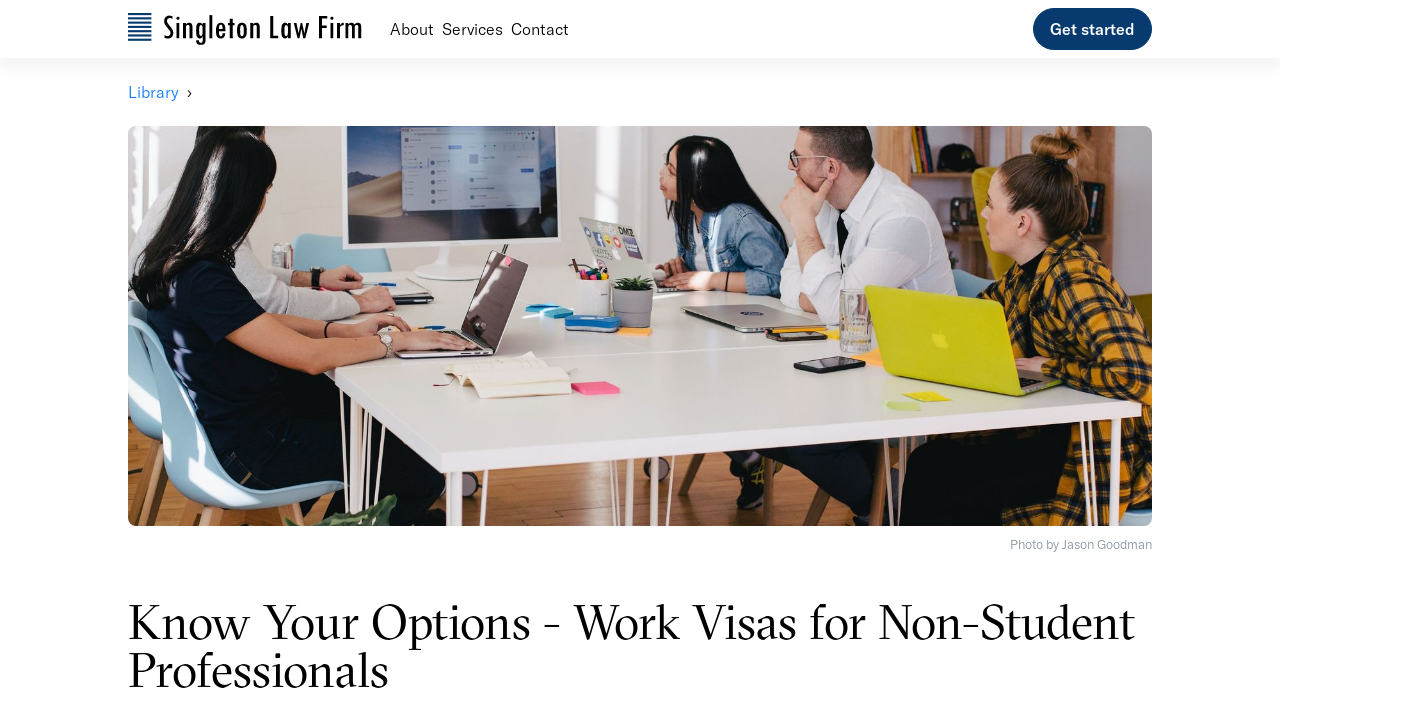

--- FILE ---
content_type: text/html; charset=utf-8
request_url: https://www.singletonlawfirm.com/library/non-student-related-visa-options
body_size: 3902
content:
<!DOCTYPE html><!-- This site was created in Webflow. https://webflow.com --><!-- Last Published: Tue Oct 29 2024 17:58:43 GMT+0000 (Coordinated Universal Time) --><html data-wf-domain="www.singletonlawfirm.com" data-wf-page="640136dd5a26f23b27551e37" data-wf-site="63ed001927220d0e07a66eb9" lang="en-us" data-wf-collection="640136dd5a26f29ad1551e35" data-wf-item-slug="non-student-related-visa-options"><head><meta charset="utf-8"/><title>Know Your Options - Work Visas for Non-Student Professionals |</title><meta content="Working in the US. Staying in the US." name="description"/><meta content="Know Your Options - Work Visas for Non-Student Professionals |" property="og:title"/><meta content="Working in the US. Staying in the US." property="og:description"/><meta content="Know Your Options - Work Visas for Non-Student Professionals |" property="twitter:title"/><meta content="Working in the US. Staying in the US." property="twitter:description"/><meta property="og:type" content="website"/><meta content="summary_large_image" name="twitter:card"/><meta content="width=device-width, initial-scale=1" name="viewport"/><meta content="Webflow" name="generator"/><link href="https://cdn.prod.website-files.com/63ed001927220d0e07a66eb9/css/singletonlawfirm.webflow.4bfba9c83.css" rel="stylesheet" type="text/css"/><script type="text/javascript">!function(o,c){var n=c.documentElement,t=" w-mod-";n.className+=t+"js",("ontouchstart"in o||o.DocumentTouch&&c instanceof DocumentTouch)&&(n.className+=t+"touch")}(window,document);</script><link href="https://cdn.prod.website-files.com/63ed001927220d0e07a66eb9/64067fd1f8926f69443590eb_favicon.png" rel="shortcut icon" type="image/x-icon"/><link href="https://cdn.prod.website-files.com/63ed001927220d0e07a66eb9/64067fd38d1c000b43b08c4c_webclip.png" rel="apple-touch-icon"/><script src="https://www.google.com/recaptcha/api.js" type="text/javascript"></script></head><body><div data-animation="default" data-collapse="medium" data-duration="400" data-easing="ease" data-easing2="ease" role="banner" class="navbar w-nav"><div class="container w-container"><a href="/" class="link-block-2 w-inline-block"><img src="https://cdn.prod.website-files.com/63ed001927220d0e07a66eb9/63feb745b8692c88b6dbc335_logo-2005.svg" loading="lazy" width="234" height="Auto" alt="" class="image-18"/></a><nav role="navigation" class="nav-menu w-nav-menu"><div class="div-block-2"><a href="/about" class="nav-link w-nav-link">About</a><a href="/services" class="nav-link w-nav-link">Services</a><a href="/library" class="nav-link hidden w-nav-link">Library</a><a href="/contact" class="nav-link w-nav-link">Contact</a></div><a href="/contact" class="button small w-button">Get started</a></nav><div class="menu-button w-nav-button"><div class="icon w-icon-nav-menu"></div></div></div></div><div class="nav-secondary"><div class="nav-secondary-container w-container"><a href="/library">Library</a><div class="text-chevron">›</div><div class="text-block-2-copy w-dyn-bind-empty"></div></div></div><div class="section-padding-80"><div class="container-16 w-container"><div class="article-photo-container"><img src="https://cdn.prod.website-files.com/640021341247f25e67014e77/641387e56da221ac87d8d37e_jason-goodman-vbxyFxlgpjM-unsplash.jpg" loading="lazy" alt="" sizes="100vw" srcset="https://cdn.prod.website-files.com/640021341247f25e67014e77/641387e56da221ac87d8d37e_jason-goodman-vbxyFxlgpjM-unsplash-p-500.jpg 500w, https://cdn.prod.website-files.com/640021341247f25e67014e77/641387e56da221ac87d8d37e_jason-goodman-vbxyFxlgpjM-unsplash-p-800.jpg 800w, https://cdn.prod.website-files.com/640021341247f25e67014e77/641387e56da221ac87d8d37e_jason-goodman-vbxyFxlgpjM-unsplash-p-1080.jpg 1080w, https://cdn.prod.website-files.com/640021341247f25e67014e77/641387e56da221ac87d8d37e_jason-goodman-vbxyFxlgpjM-unsplash-p-1600.jpg 1600w, https://cdn.prod.website-files.com/640021341247f25e67014e77/641387e56da221ac87d8d37e_jason-goodman-vbxyFxlgpjM-unsplash-p-2000.jpg 2000w, https://cdn.prod.website-files.com/640021341247f25e67014e77/641387e56da221ac87d8d37e_jason-goodman-vbxyFxlgpjM-unsplash-p-2600.jpg 2600w, https://cdn.prod.website-files.com/640021341247f25e67014e77/641387e56da221ac87d8d37e_jason-goodman-vbxyFxlgpjM-unsplash-p-3200.jpg 3200w, https://cdn.prod.website-files.com/640021341247f25e67014e77/641387e56da221ac87d8d37e_jason-goodman-vbxyFxlgpjM-unsplash.jpg 3600w" class="article-photo"/></div><div class="w-dyn-bind-empty w-richtext"></div><div class="div-block-34"><div class="photo-byline font-size-xs align-right line-height-100">Photo by </div><a href="https://unsplash.com/photos/vbxyFxlgpjM?utm_source=unsplash&amp;utm_medium=referral&amp;utm_content=creditCopyText&quot;&gt;Unsplash" target="_blank" class="photo-byline-name">Jason Goodman</a></div><h1 class="margin-bottom-48">Know Your Options - Work Visas for Non-Student Professionals</h1><p class="font-size-lg article-text">Working in the US. Staying in the US. </p><div class="article-text w-richtext"><div class="w-embed"><style type="text/css">
.tg  {border-collapse:collapse;border-spacing:0;}
.tg td{border-style:solid;border-width:0px;font-family:Arial, sans-serif;font-size:14px;overflow:hidden;
  padding:8px 14px;word-break:normal;}
.tg th{border-style:solid;border-width:0px;font-family:Arial, sans-serif;font-size:14px;font-weight:normal;
  overflow:hidden;padding:8px 14px;word-break:normal;}
.tg .tg-oe15{background-color:#ffffff;border-color:#ffffff;text-align:left;vertical-align:top}
.tg .tg-ntt9{background-color:#ffffff;border-color:#ffffff;color:#ffffff;text-align:left;vertical-align:top}
.tg .tg-d4j9{background-color:#ecf4ff;border-color:#ffffff;text-align:left;vertical-align:top}
.tg .tg-6edg{background-color:#4c5d8f;border-color:#ffffff;color:#ffffff;font-weight:bold;text-align:center;vertical-align:top}
.tg .tg-evoa{background-color:#ecf4ff;border-color:#ffffff;font-weight:bold;text-align:left;vertical-align:top}
.tg .tg-3m6e{background-color:#ffffff;border-color:#ffffff;font-weight:bold;text-align:left;vertical-align:top}
</style>
<table class="tg" style="undefined;table-layout: fixed; width: 1227px">
<colgroup>
<col style="width: 199px">
<col style="width: 275px">
<col style="width: 275px">
<col style="width: 275px">
<col style="width: 275px">
</colgroup>
<thead>
  <tr>
    <th class="tg-ntt9"></th>
    <th class="tg-6edg">F-1</th>
    <th class="tg-6edg">CPT</th>
    <th class="tg-6edg">OPT</th>
    <th class="tg-6edg">STEM OPT Extension</th>
  </tr>
</thead>
<tbody>
  <tr>
    <td class="tg-evoa">Duration</td>
    <td class="tg-d4j9">On-campus employment available until F-1 study period ends; off-campus after 1st year through CPT, OPT, STEM OPT</td>
    <td class="tg-d4j9">No max, but 12-months of full-time CPT eliminates OPT eligibility</td>
    <td class="tg-d4j9">Max 12 months</td>
    <td class="tg-d4j9">Max 24 months (may do twice with two qualifying degree programs of different levels)</td>
  </tr>
  <tr>
    <td class="tg-3m6e">Dual Intent?</td>
    <td class="tg-oe15">N/A</td>
    <td class="tg-oe15">N/A</td>
    <td class="tg-oe15">N/A</td>
    <td class="tg-oe15">N/A</td>
  </tr>
  <tr>
    <td class="tg-evoa">Premium Processing?</td>
    <td class="tg-d4j9">No</td>
    <td class="tg-d4j9">No</td>
    <td class="tg-d4j9">No</td>
    <td class="tg-d4j9">No</td>
  </tr>
  <tr>
    <td class="tg-3m6e">Subject to a Type of Numerical Cap?</td>
    <td class="tg-oe15">No</td>
    <td class="tg-oe15">No</td>
    <td class="tg-oe15">No</td>
    <td class="tg-oe15">No</td>
  </tr>
  <tr>
    <td class="tg-evoa">Qualification Threshold Level</td>
    <td class="tg-d4j9">Very low for on-campus work; very high for off-campus work (special circumstances or severe economic hardship required)</td>
    <td class="tg-d4j9">Low</td>
    <td class="tg-d4j9">Low</td>
    <td class="tg-d4j9">Only available for qualifying majors</td>
  </tr>
  <tr>
    <td class="tg-3m6e">Unique Requirements of Conditions</td>
    <td class="tg-oe15">Work must be “on-campus”; maximum 20 hours per week when school is in session</td>
    <td class="tg-oe15">Maximum of 90 days of unemployment; only available prior to completion of degree program; CPT may not delay completion of academic program</td>
    <td class="tg-oe15">One year of full-time (20+ hours per week) CPT eliminates OPT eligibility; part-time is okay, as is less than full-time</td>
    <td class="tg-oe15">Employer must be enrolled in E-Verify; must be paid; must complete a training plan; must work a minimum of 20 hours per week; maximum 60 days of unemployment (in addition to the 90 days provided by OPT)</td>
  </tr>
  <tr>
    <td class="tg-evoa">Employer Specific?</td>
    <td class="tg-d4j9">Just need to make sure the job qualifies as “on-campus employment”</td>
    <td class="tg-d4j9">Yes, but may have more than one CPT at the same time</td>
    <td class="tg-d4j9">No, but employment must be directly related to field of study</td>
    <td class="tg-d4j9">No, but must have standard qualifications and meet regular requirements</td>
  </tr>
</tbody>
</table></div></div><p class="font-size-xs margin-bottom-48">Disclaimer: We believe this to be accurate at the time is of its writing, but the laws may change rapidly. We may not always end up getting this webpage updated on a timely basis. Please seek advice of an attorney to obtain the current information.</p><div class="div-block-33"><div class="div-block-54"><div class="text-block-3 font-size-lg font-weight-bold">Have questions about </div><div class="text-block-3 font-size-lg font-weight-bold lowercase w-dyn-bind-empty"></div><div class="text-block-3 font-size-lg font-weight-bold">?</div></div><div class="div-block-37"><div class="text-block-4 line-height-100 margin-right-8 w-dyn-bind-empty"></div><a href="#" class="link-caret margin-bottom-8 w-inline-block"><div class="font-size-md">Find out how</div><img src="https://cdn.prod.website-files.com/63ed001927220d0e07a66eb9/63feaec4e1770f5ce9726088_right-caret-tech-20.svg" loading="lazy" alt="" class="image-11"/></a></div><div class="div-block-11"><a href="tel:(217)352-3900" class="button-icon-left w-inline-block"><img loading="lazy" alt="" src="https://cdn.prod.website-files.com/63ed001927220d0e07a66eb9/63fea6ae692391062d0b7895_call-white-20.svg" class="button-icon-img-left"/><div class="button-icon-text mobile-hide">Call (217) 352-3900</div><div class="button-icon-text desktop-hide">Call</div></a><a href="mailto:hello@singletonlawfirm.com" class="button-icon-left white w-inline-block"><img src="https://cdn.prod.website-files.com/63ed001927220d0e07a66eb9/63fea6aecd6a1946c3562c1c_email-law-20.svg" loading="lazy" alt="" class="button-icon-img-left"/><div class="button-icon-text">Email</div></a></div></div></div></div><div class="section-8 section-padding-80"><div class="container-17 w-container"><h2 class="heading font-size-lg font-america">Learn more about </h2><h2 class="heading-2 font-size-lg font-america margin-bottom-16 lowercase w-dyn-bind-empty"></h2><div class="w-dyn-list"><div class="w-dyn-empty"><div>Give us a call. Let’s talk!</div></div></div></div></div><div class="section-blue section-padding-40"><div class="container-7 w-container"><div class="div-block-14"><h2 class="white">Get in touch.</h2><div class="div-block-13"><a href="tel:217-352-3900" class="white">(217) 352-3900</a><a href="mailto:hello@singletonlawfirm.com?subject=SLF%20web%20inquiry%20" class="white">hello@singletonlawfirm.com</a><a href="#" class="white line-height-120">2001 S First St<br/>Champaign, IL 60613</a></div></div><div class="div-block-16"><div class="div-block-17"><div class="div-block-15"><a href="/" class="white">Home</a><a href="/about" class="white">About</a><a href="/services" class="white">Services</a><a href="/library" class="white hidden">Library</a><a href="/contact" class="white">Contact</a></div><div class="div-block-15"><a href="/privacy" class="white mobile-xs">Privacy Policy</a><a href="/terms" class="white mobile-xs">Terms of Use</a></div></div><div class="font-size-xs white opacity-64">Copyright © 2024 Singleton Law Firm. Website by <a href="https://jacobsingleton.com" target="_blank" class="link-3 font-size-xs">Jacob Singleton</a>.</div></div></div></div><script src="https://d3e54v103j8qbb.cloudfront.net/js/jquery-3.5.1.min.dc5e7f18c8.js?site=63ed001927220d0e07a66eb9" type="text/javascript" integrity="sha256-9/aliU8dGd2tb6OSsuzixeV4y/faTqgFtohetphbbj0=" crossorigin="anonymous"></script><script src="https://cdn.prod.website-files.com/63ed001927220d0e07a66eb9/js/webflow.7ed483178.js" type="text/javascript"></script></body></html>

--- FILE ---
content_type: text/css
request_url: https://cdn.prod.website-files.com/63ed001927220d0e07a66eb9/css/singletonlawfirm.webflow.4bfba9c83.css
body_size: 15566
content:
html {
  -webkit-text-size-adjust: 100%;
  -ms-text-size-adjust: 100%;
  font-family: sans-serif;
}

body {
  margin: 0;
}

article, aside, details, figcaption, figure, footer, header, hgroup, main, menu, nav, section, summary {
  display: block;
}

audio, canvas, progress, video {
  vertical-align: baseline;
  display: inline-block;
}

audio:not([controls]) {
  height: 0;
  display: none;
}

[hidden], template {
  display: none;
}

a {
  background-color: #0000;
}

a:active, a:hover {
  outline: 0;
}

abbr[title] {
  border-bottom: 1px dotted;
}

b, strong {
  font-weight: bold;
}

dfn {
  font-style: italic;
}

h1 {
  margin: .67em 0;
  font-size: 2em;
}

mark {
  color: #000;
  background: #ff0;
}

small {
  font-size: 80%;
}

sub, sup {
  vertical-align: baseline;
  font-size: 75%;
  line-height: 0;
  position: relative;
}

sup {
  top: -.5em;
}

sub {
  bottom: -.25em;
}

img {
  border: 0;
}

svg:not(:root) {
  overflow: hidden;
}

hr {
  box-sizing: content-box;
  height: 0;
}

pre {
  overflow: auto;
}

code, kbd, pre, samp {
  font-family: monospace;
  font-size: 1em;
}

button, input, optgroup, select, textarea {
  color: inherit;
  font: inherit;
  margin: 0;
}

button {
  overflow: visible;
}

button, select {
  text-transform: none;
}

button, html input[type="button"], input[type="reset"] {
  -webkit-appearance: button;
  cursor: pointer;
}

button[disabled], html input[disabled] {
  cursor: default;
}

button::-moz-focus-inner, input::-moz-focus-inner {
  border: 0;
  padding: 0;
}

input {
  line-height: normal;
}

input[type="checkbox"], input[type="radio"] {
  box-sizing: border-box;
  padding: 0;
}

input[type="number"]::-webkit-inner-spin-button, input[type="number"]::-webkit-outer-spin-button {
  height: auto;
}

input[type="search"] {
  -webkit-appearance: none;
}

input[type="search"]::-webkit-search-cancel-button, input[type="search"]::-webkit-search-decoration {
  -webkit-appearance: none;
}

legend {
  border: 0;
  padding: 0;
}

textarea {
  overflow: auto;
}

optgroup {
  font-weight: bold;
}

table {
  border-collapse: collapse;
  border-spacing: 0;
}

td, th {
  padding: 0;
}

@font-face {
  font-family: webflow-icons;
  src: url("[data-uri]") format("truetype");
  font-weight: normal;
  font-style: normal;
}

[class^="w-icon-"], [class*=" w-icon-"] {
  speak: none;
  font-variant: normal;
  text-transform: none;
  -webkit-font-smoothing: antialiased;
  -moz-osx-font-smoothing: grayscale;
  font-style: normal;
  font-weight: normal;
  line-height: 1;
  font-family: webflow-icons !important;
}

.w-icon-slider-right:before {
  content: "";
}

.w-icon-slider-left:before {
  content: "";
}

.w-icon-nav-menu:before {
  content: "";
}

.w-icon-arrow-down:before, .w-icon-dropdown-toggle:before {
  content: "";
}

.w-icon-file-upload-remove:before {
  content: "";
}

.w-icon-file-upload-icon:before {
  content: "";
}

* {
  box-sizing: border-box;
}

html {
  height: 100%;
}

body {
  color: #333;
  background-color: #fff;
  min-height: 100%;
  margin: 0;
  font-family: Arial, sans-serif;
  font-size: 14px;
  line-height: 20px;
}

img {
  vertical-align: middle;
  max-width: 100%;
  display: inline-block;
}

html.w-mod-touch * {
  background-attachment: scroll !important;
}

.w-block {
  display: block;
}

.w-inline-block {
  max-width: 100%;
  display: inline-block;
}

.w-clearfix:before, .w-clearfix:after {
  content: " ";
  grid-area: 1 / 1 / 2 / 2;
  display: table;
}

.w-clearfix:after {
  clear: both;
}

.w-hidden {
  display: none;
}

.w-button {
  color: #fff;
  line-height: inherit;
  cursor: pointer;
  background-color: #3898ec;
  border: 0;
  border-radius: 0;
  padding: 9px 15px;
  text-decoration: none;
  display: inline-block;
}

input.w-button {
  -webkit-appearance: button;
}

html[data-w-dynpage] [data-w-cloak] {
  color: #0000 !important;
}

.w-code-block {
  margin: unset;
}

pre.w-code-block code {
  all: inherit;
}

.w-optimization {
  display: contents;
}

.w-webflow-badge, .w-webflow-badge * {
  z-index: auto;
  visibility: visible;
  box-sizing: border-box;
  float: none;
  clear: none;
  box-shadow: none;
  opacity: 1;
  direction: ltr;
  font-family: inherit;
  font-weight: inherit;
  color: inherit;
  font-size: inherit;
  line-height: inherit;
  font-style: inherit;
  font-variant: inherit;
  text-align: inherit;
  letter-spacing: inherit;
  -webkit-text-decoration: inherit;
  text-decoration: inherit;
  text-indent: 0;
  text-transform: inherit;
  text-shadow: none;
  font-smoothing: auto;
  vertical-align: baseline;
  cursor: inherit;
  white-space: inherit;
  word-break: normal;
  word-spacing: normal;
  word-wrap: normal;
  background: none;
  border: 0 #0000;
  border-radius: 0;
  width: auto;
  min-width: 0;
  max-width: none;
  height: auto;
  min-height: 0;
  max-height: none;
  margin: 0;
  padding: 0;
  list-style-type: disc;
  transition: none;
  display: block;
  position: static;
  inset: auto;
  overflow: visible;
  transform: none;
}

.w-webflow-badge {
  white-space: nowrap;
  cursor: pointer;
  box-shadow: 0 0 0 1px #0000001a, 0 1px 3px #0000001a;
  visibility: visible !important;
  z-index: 2147483647 !important;
  color: #aaadb0 !important;
  opacity: 1 !important;
  background-color: #fff !important;
  border-radius: 3px !important;
  width: auto !important;
  height: auto !important;
  margin: 0 !important;
  padding: 6px !important;
  font-size: 12px !important;
  line-height: 14px !important;
  text-decoration: none !important;
  display: inline-block !important;
  position: fixed !important;
  inset: auto 12px 12px auto !important;
  overflow: visible !important;
  transform: none !important;
}

.w-webflow-badge > img {
  visibility: visible !important;
  opacity: 1 !important;
  vertical-align: middle !important;
  display: inline-block !important;
}

h1, h2, h3, h4, h5, h6 {
  margin-bottom: 10px;
  font-weight: bold;
}

h1 {
  margin-top: 20px;
  font-size: 38px;
  line-height: 44px;
}

h2 {
  margin-top: 20px;
  font-size: 32px;
  line-height: 36px;
}

h3 {
  margin-top: 20px;
  font-size: 24px;
  line-height: 30px;
}

h4 {
  margin-top: 10px;
  font-size: 18px;
  line-height: 24px;
}

h5 {
  margin-top: 10px;
  font-size: 14px;
  line-height: 20px;
}

h6 {
  margin-top: 10px;
  font-size: 12px;
  line-height: 18px;
}

p {
  margin-top: 0;
  margin-bottom: 10px;
}

blockquote {
  border-left: 5px solid #e2e2e2;
  margin: 0 0 10px;
  padding: 10px 20px;
  font-size: 18px;
  line-height: 22px;
}

figure {
  margin: 0 0 10px;
}

figcaption {
  text-align: center;
  margin-top: 5px;
}

ul, ol {
  margin-top: 0;
  margin-bottom: 10px;
  padding-left: 40px;
}

.w-list-unstyled {
  padding-left: 0;
  list-style: none;
}

.w-embed:before, .w-embed:after {
  content: " ";
  grid-area: 1 / 1 / 2 / 2;
  display: table;
}

.w-embed:after {
  clear: both;
}

.w-video {
  width: 100%;
  padding: 0;
  position: relative;
}

.w-video iframe, .w-video object, .w-video embed {
  border: none;
  width: 100%;
  height: 100%;
  position: absolute;
  top: 0;
  left: 0;
}

fieldset {
  border: 0;
  margin: 0;
  padding: 0;
}

button, [type="button"], [type="reset"] {
  cursor: pointer;
  -webkit-appearance: button;
  border: 0;
}

.w-form {
  margin: 0 0 15px;
}

.w-form-done {
  text-align: center;
  background-color: #ddd;
  padding: 20px;
  display: none;
}

.w-form-fail {
  background-color: #ffdede;
  margin-top: 10px;
  padding: 10px;
  display: none;
}

label {
  margin-bottom: 5px;
  font-weight: bold;
  display: block;
}

.w-input, .w-select {
  color: #333;
  vertical-align: middle;
  background-color: #fff;
  border: 1px solid #ccc;
  width: 100%;
  height: 38px;
  margin-bottom: 10px;
  padding: 8px 12px;
  font-size: 14px;
  line-height: 1.42857;
  display: block;
}

.w-input::placeholder, .w-select::placeholder {
  color: #999;
}

.w-input:focus, .w-select:focus {
  border-color: #3898ec;
  outline: 0;
}

.w-input[disabled], .w-select[disabled], .w-input[readonly], .w-select[readonly], fieldset[disabled] .w-input, fieldset[disabled] .w-select {
  cursor: not-allowed;
}

.w-input[disabled]:not(.w-input-disabled), .w-select[disabled]:not(.w-input-disabled), .w-input[readonly], .w-select[readonly], fieldset[disabled]:not(.w-input-disabled) .w-input, fieldset[disabled]:not(.w-input-disabled) .w-select {
  background-color: #eee;
}

textarea.w-input, textarea.w-select {
  height: auto;
}

.w-select {
  background-color: #f3f3f3;
}

.w-select[multiple] {
  height: auto;
}

.w-form-label {
  cursor: pointer;
  margin-bottom: 0;
  font-weight: normal;
  display: inline-block;
}

.w-radio {
  margin-bottom: 5px;
  padding-left: 20px;
  display: block;
}

.w-radio:before, .w-radio:after {
  content: " ";
  grid-area: 1 / 1 / 2 / 2;
  display: table;
}

.w-radio:after {
  clear: both;
}

.w-radio-input {
  float: left;
  margin: 3px 0 0 -20px;
  line-height: normal;
}

.w-file-upload {
  margin-bottom: 10px;
  display: block;
}

.w-file-upload-input {
  opacity: 0;
  z-index: -100;
  width: .1px;
  height: .1px;
  position: absolute;
  overflow: hidden;
}

.w-file-upload-default, .w-file-upload-uploading, .w-file-upload-success {
  color: #333;
  display: inline-block;
}

.w-file-upload-error {
  margin-top: 10px;
  display: block;
}

.w-file-upload-default.w-hidden, .w-file-upload-uploading.w-hidden, .w-file-upload-error.w-hidden, .w-file-upload-success.w-hidden {
  display: none;
}

.w-file-upload-uploading-btn {
  cursor: pointer;
  background-color: #fafafa;
  border: 1px solid #ccc;
  margin: 0;
  padding: 8px 12px;
  font-size: 14px;
  font-weight: normal;
  display: flex;
}

.w-file-upload-file {
  background-color: #fafafa;
  border: 1px solid #ccc;
  flex-grow: 1;
  justify-content: space-between;
  margin: 0;
  padding: 8px 9px 8px 11px;
  display: flex;
}

.w-file-upload-file-name {
  font-size: 14px;
  font-weight: normal;
  display: block;
}

.w-file-remove-link {
  cursor: pointer;
  width: auto;
  height: auto;
  margin-top: 3px;
  margin-left: 10px;
  padding: 3px;
  display: block;
}

.w-icon-file-upload-remove {
  margin: auto;
  font-size: 10px;
}

.w-file-upload-error-msg {
  color: #ea384c;
  padding: 2px 0;
  display: inline-block;
}

.w-file-upload-info {
  padding: 0 12px;
  line-height: 38px;
  display: inline-block;
}

.w-file-upload-label {
  cursor: pointer;
  background-color: #fafafa;
  border: 1px solid #ccc;
  margin: 0;
  padding: 8px 12px;
  font-size: 14px;
  font-weight: normal;
  display: inline-block;
}

.w-icon-file-upload-icon, .w-icon-file-upload-uploading {
  width: 20px;
  margin-right: 8px;
  display: inline-block;
}

.w-icon-file-upload-uploading {
  height: 20px;
}

.w-container {
  max-width: 940px;
  margin-left: auto;
  margin-right: auto;
}

.w-container:before, .w-container:after {
  content: " ";
  grid-area: 1 / 1 / 2 / 2;
  display: table;
}

.w-container:after {
  clear: both;
}

.w-container .w-row {
  margin-left: -10px;
  margin-right: -10px;
}

.w-row:before, .w-row:after {
  content: " ";
  grid-area: 1 / 1 / 2 / 2;
  display: table;
}

.w-row:after {
  clear: both;
}

.w-row .w-row {
  margin-left: 0;
  margin-right: 0;
}

.w-col {
  float: left;
  width: 100%;
  min-height: 1px;
  padding-left: 10px;
  padding-right: 10px;
  position: relative;
}

.w-col .w-col {
  padding-left: 0;
  padding-right: 0;
}

.w-col-1 {
  width: 8.33333%;
}

.w-col-2 {
  width: 16.6667%;
}

.w-col-3 {
  width: 25%;
}

.w-col-4 {
  width: 33.3333%;
}

.w-col-5 {
  width: 41.6667%;
}

.w-col-6 {
  width: 50%;
}

.w-col-7 {
  width: 58.3333%;
}

.w-col-8 {
  width: 66.6667%;
}

.w-col-9 {
  width: 75%;
}

.w-col-10 {
  width: 83.3333%;
}

.w-col-11 {
  width: 91.6667%;
}

.w-col-12 {
  width: 100%;
}

.w-hidden-main {
  display: none !important;
}

@media screen and (max-width: 991px) {
  .w-container {
    max-width: 728px;
  }

  .w-hidden-main {
    display: inherit !important;
  }

  .w-hidden-medium {
    display: none !important;
  }

  .w-col-medium-1 {
    width: 8.33333%;
  }

  .w-col-medium-2 {
    width: 16.6667%;
  }

  .w-col-medium-3 {
    width: 25%;
  }

  .w-col-medium-4 {
    width: 33.3333%;
  }

  .w-col-medium-5 {
    width: 41.6667%;
  }

  .w-col-medium-6 {
    width: 50%;
  }

  .w-col-medium-7 {
    width: 58.3333%;
  }

  .w-col-medium-8 {
    width: 66.6667%;
  }

  .w-col-medium-9 {
    width: 75%;
  }

  .w-col-medium-10 {
    width: 83.3333%;
  }

  .w-col-medium-11 {
    width: 91.6667%;
  }

  .w-col-medium-12 {
    width: 100%;
  }

  .w-col-stack {
    width: 100%;
    left: auto;
    right: auto;
  }
}

@media screen and (max-width: 767px) {
  .w-hidden-main, .w-hidden-medium {
    display: inherit !important;
  }

  .w-hidden-small {
    display: none !important;
  }

  .w-row, .w-container .w-row {
    margin-left: 0;
    margin-right: 0;
  }

  .w-col {
    width: 100%;
    left: auto;
    right: auto;
  }

  .w-col-small-1 {
    width: 8.33333%;
  }

  .w-col-small-2 {
    width: 16.6667%;
  }

  .w-col-small-3 {
    width: 25%;
  }

  .w-col-small-4 {
    width: 33.3333%;
  }

  .w-col-small-5 {
    width: 41.6667%;
  }

  .w-col-small-6 {
    width: 50%;
  }

  .w-col-small-7 {
    width: 58.3333%;
  }

  .w-col-small-8 {
    width: 66.6667%;
  }

  .w-col-small-9 {
    width: 75%;
  }

  .w-col-small-10 {
    width: 83.3333%;
  }

  .w-col-small-11 {
    width: 91.6667%;
  }

  .w-col-small-12 {
    width: 100%;
  }
}

@media screen and (max-width: 479px) {
  .w-container {
    max-width: none;
  }

  .w-hidden-main, .w-hidden-medium, .w-hidden-small {
    display: inherit !important;
  }

  .w-hidden-tiny {
    display: none !important;
  }

  .w-col {
    width: 100%;
  }

  .w-col-tiny-1 {
    width: 8.33333%;
  }

  .w-col-tiny-2 {
    width: 16.6667%;
  }

  .w-col-tiny-3 {
    width: 25%;
  }

  .w-col-tiny-4 {
    width: 33.3333%;
  }

  .w-col-tiny-5 {
    width: 41.6667%;
  }

  .w-col-tiny-6 {
    width: 50%;
  }

  .w-col-tiny-7 {
    width: 58.3333%;
  }

  .w-col-tiny-8 {
    width: 66.6667%;
  }

  .w-col-tiny-9 {
    width: 75%;
  }

  .w-col-tiny-10 {
    width: 83.3333%;
  }

  .w-col-tiny-11 {
    width: 91.6667%;
  }

  .w-col-tiny-12 {
    width: 100%;
  }
}

.w-widget {
  position: relative;
}

.w-widget-map {
  width: 100%;
  height: 400px;
}

.w-widget-map label {
  width: auto;
  display: inline;
}

.w-widget-map img {
  max-width: inherit;
}

.w-widget-map .gm-style-iw {
  text-align: center;
}

.w-widget-map .gm-style-iw > button {
  display: none !important;
}

.w-widget-twitter {
  overflow: hidden;
}

.w-widget-twitter-count-shim {
  vertical-align: top;
  text-align: center;
  background: #fff;
  border: 1px solid #758696;
  border-radius: 3px;
  width: 28px;
  height: 20px;
  display: inline-block;
  position: relative;
}

.w-widget-twitter-count-shim * {
  pointer-events: none;
  -webkit-user-select: none;
  user-select: none;
}

.w-widget-twitter-count-shim .w-widget-twitter-count-inner {
  text-align: center;
  color: #999;
  font-family: serif;
  font-size: 15px;
  line-height: 12px;
  position: relative;
}

.w-widget-twitter-count-shim .w-widget-twitter-count-clear {
  display: block;
  position: relative;
}

.w-widget-twitter-count-shim.w--large {
  width: 36px;
  height: 28px;
}

.w-widget-twitter-count-shim.w--large .w-widget-twitter-count-inner {
  font-size: 18px;
  line-height: 18px;
}

.w-widget-twitter-count-shim:not(.w--vertical) {
  margin-left: 5px;
  margin-right: 8px;
}

.w-widget-twitter-count-shim:not(.w--vertical).w--large {
  margin-left: 6px;
}

.w-widget-twitter-count-shim:not(.w--vertical):before, .w-widget-twitter-count-shim:not(.w--vertical):after {
  content: " ";
  pointer-events: none;
  border: solid #0000;
  width: 0;
  height: 0;
  position: absolute;
  top: 50%;
  left: 0;
}

.w-widget-twitter-count-shim:not(.w--vertical):before {
  border-width: 4px;
  border-color: #75869600 #5d6c7b #75869600 #75869600;
  margin-top: -4px;
  margin-left: -9px;
}

.w-widget-twitter-count-shim:not(.w--vertical).w--large:before {
  border-width: 5px;
  margin-top: -5px;
  margin-left: -10px;
}

.w-widget-twitter-count-shim:not(.w--vertical):after {
  border-width: 4px;
  border-color: #fff0 #fff #fff0 #fff0;
  margin-top: -4px;
  margin-left: -8px;
}

.w-widget-twitter-count-shim:not(.w--vertical).w--large:after {
  border-width: 5px;
  margin-top: -5px;
  margin-left: -9px;
}

.w-widget-twitter-count-shim.w--vertical {
  width: 61px;
  height: 33px;
  margin-bottom: 8px;
}

.w-widget-twitter-count-shim.w--vertical:before, .w-widget-twitter-count-shim.w--vertical:after {
  content: " ";
  pointer-events: none;
  border: solid #0000;
  width: 0;
  height: 0;
  position: absolute;
  top: 100%;
  left: 50%;
}

.w-widget-twitter-count-shim.w--vertical:before {
  border-width: 5px;
  border-color: #5d6c7b #75869600 #75869600;
  margin-left: -5px;
}

.w-widget-twitter-count-shim.w--vertical:after {
  border-width: 4px;
  border-color: #fff #fff0 #fff0;
  margin-left: -4px;
}

.w-widget-twitter-count-shim.w--vertical .w-widget-twitter-count-inner {
  font-size: 18px;
  line-height: 22px;
}

.w-widget-twitter-count-shim.w--vertical.w--large {
  width: 76px;
}

.w-background-video {
  color: #fff;
  height: 500px;
  position: relative;
  overflow: hidden;
}

.w-background-video > video {
  object-fit: cover;
  z-index: -100;
  background-position: 50%;
  background-size: cover;
  width: 100%;
  height: 100%;
  margin: auto;
  position: absolute;
  inset: -100%;
}

.w-background-video > video::-webkit-media-controls-start-playback-button {
  -webkit-appearance: none;
  display: none !important;
}

.w-background-video--control {
  background-color: #0000;
  padding: 0;
  position: absolute;
  bottom: 1em;
  right: 1em;
}

.w-background-video--control > [hidden] {
  display: none !important;
}

.w-slider {
  text-align: center;
  clear: both;
  -webkit-tap-highlight-color: #0000;
  tap-highlight-color: #0000;
  background: #ddd;
  height: 300px;
  position: relative;
}

.w-slider-mask {
  z-index: 1;
  white-space: nowrap;
  height: 100%;
  display: block;
  position: relative;
  left: 0;
  right: 0;
  overflow: hidden;
}

.w-slide {
  vertical-align: top;
  white-space: normal;
  text-align: left;
  width: 100%;
  height: 100%;
  display: inline-block;
  position: relative;
}

.w-slider-nav {
  z-index: 2;
  text-align: center;
  -webkit-tap-highlight-color: #0000;
  tap-highlight-color: #0000;
  height: 40px;
  margin: auto;
  padding-top: 10px;
  position: absolute;
  inset: auto 0 0;
}

.w-slider-nav.w-round > div {
  border-radius: 100%;
}

.w-slider-nav.w-num > div {
  font-size: inherit;
  line-height: inherit;
  width: auto;
  height: auto;
  padding: .2em .5em;
}

.w-slider-nav.w-shadow > div {
  box-shadow: 0 0 3px #3336;
}

.w-slider-nav-invert {
  color: #fff;
}

.w-slider-nav-invert > div {
  background-color: #2226;
}

.w-slider-nav-invert > div.w-active {
  background-color: #222;
}

.w-slider-dot {
  cursor: pointer;
  background-color: #fff6;
  width: 1em;
  height: 1em;
  margin: 0 3px .5em;
  transition: background-color .1s, color .1s;
  display: inline-block;
  position: relative;
}

.w-slider-dot.w-active {
  background-color: #fff;
}

.w-slider-dot:focus {
  outline: none;
  box-shadow: 0 0 0 2px #fff;
}

.w-slider-dot:focus.w-active {
  box-shadow: none;
}

.w-slider-arrow-left, .w-slider-arrow-right {
  cursor: pointer;
  color: #fff;
  -webkit-tap-highlight-color: #0000;
  tap-highlight-color: #0000;
  -webkit-user-select: none;
  user-select: none;
  width: 80px;
  margin: auto;
  font-size: 40px;
  position: absolute;
  inset: 0;
  overflow: hidden;
}

.w-slider-arrow-left [class^="w-icon-"], .w-slider-arrow-right [class^="w-icon-"], .w-slider-arrow-left [class*=" w-icon-"], .w-slider-arrow-right [class*=" w-icon-"] {
  position: absolute;
}

.w-slider-arrow-left:focus, .w-slider-arrow-right:focus {
  outline: 0;
}

.w-slider-arrow-left {
  z-index: 3;
  right: auto;
}

.w-slider-arrow-right {
  z-index: 4;
  left: auto;
}

.w-icon-slider-left, .w-icon-slider-right {
  width: 1em;
  height: 1em;
  margin: auto;
  inset: 0;
}

.w-slider-aria-label {
  clip: rect(0 0 0 0);
  border: 0;
  width: 1px;
  height: 1px;
  margin: -1px;
  padding: 0;
  position: absolute;
  overflow: hidden;
}

.w-slider-force-show {
  display: block !important;
}

.w-dropdown {
  text-align: left;
  z-index: 900;
  margin-left: auto;
  margin-right: auto;
  display: inline-block;
  position: relative;
}

.w-dropdown-btn, .w-dropdown-toggle, .w-dropdown-link {
  vertical-align: top;
  color: #222;
  text-align: left;
  white-space: nowrap;
  margin-left: auto;
  margin-right: auto;
  padding: 20px;
  text-decoration: none;
  position: relative;
}

.w-dropdown-toggle {
  -webkit-user-select: none;
  user-select: none;
  cursor: pointer;
  padding-right: 40px;
  display: inline-block;
}

.w-dropdown-toggle:focus {
  outline: 0;
}

.w-icon-dropdown-toggle {
  width: 1em;
  height: 1em;
  margin: auto 20px auto auto;
  position: absolute;
  top: 0;
  bottom: 0;
  right: 0;
}

.w-dropdown-list {
  background: #ddd;
  min-width: 100%;
  display: none;
  position: absolute;
}

.w-dropdown-list.w--open {
  display: block;
}

.w-dropdown-link {
  color: #222;
  padding: 10px 20px;
  display: block;
}

.w-dropdown-link.w--current {
  color: #0082f3;
}

.w-dropdown-link:focus {
  outline: 0;
}

@media screen and (max-width: 767px) {
  .w-nav-brand {
    padding-left: 10px;
  }
}

.w-lightbox-backdrop {
  cursor: auto;
  letter-spacing: normal;
  text-indent: 0;
  text-shadow: none;
  text-transform: none;
  visibility: visible;
  white-space: normal;
  word-break: normal;
  word-spacing: normal;
  word-wrap: normal;
  color: #fff;
  text-align: center;
  z-index: 2000;
  opacity: 0;
  -webkit-user-select: none;
  -moz-user-select: none;
  -webkit-tap-highlight-color: transparent;
  background: #000000e6;
  outline: 0;
  font-family: Helvetica Neue, Helvetica, Ubuntu, Segoe UI, Verdana, sans-serif;
  font-size: 17px;
  font-style: normal;
  font-weight: 300;
  line-height: 1.2;
  list-style: disc;
  position: fixed;
  inset: 0;
  -webkit-transform: translate(0);
}

.w-lightbox-backdrop, .w-lightbox-container {
  -webkit-overflow-scrolling: touch;
  height: 100%;
  overflow: auto;
}

.w-lightbox-content {
  height: 100vh;
  position: relative;
  overflow: hidden;
}

.w-lightbox-view {
  opacity: 0;
  width: 100vw;
  height: 100vh;
  position: absolute;
}

.w-lightbox-view:before {
  content: "";
  height: 100vh;
}

.w-lightbox-group, .w-lightbox-group .w-lightbox-view, .w-lightbox-group .w-lightbox-view:before {
  height: 86vh;
}

.w-lightbox-frame, .w-lightbox-view:before {
  vertical-align: middle;
  display: inline-block;
}

.w-lightbox-figure {
  margin: 0;
  position: relative;
}

.w-lightbox-group .w-lightbox-figure {
  cursor: pointer;
}

.w-lightbox-img {
  width: auto;
  max-width: none;
  height: auto;
}

.w-lightbox-image {
  float: none;
  max-width: 100vw;
  max-height: 100vh;
  display: block;
}

.w-lightbox-group .w-lightbox-image {
  max-height: 86vh;
}

.w-lightbox-caption {
  text-align: left;
  text-overflow: ellipsis;
  white-space: nowrap;
  background: #0006;
  padding: .5em 1em;
  position: absolute;
  bottom: 0;
  left: 0;
  right: 0;
  overflow: hidden;
}

.w-lightbox-embed {
  width: 100%;
  height: 100%;
  position: absolute;
  inset: 0;
}

.w-lightbox-control {
  cursor: pointer;
  background-position: center;
  background-repeat: no-repeat;
  background-size: 24px;
  width: 4em;
  transition: all .3s;
  position: absolute;
  top: 0;
}

.w-lightbox-left {
  background-image: url("[data-uri]");
  display: none;
  bottom: 0;
  left: 0;
}

.w-lightbox-right {
  background-image: url("[data-uri]");
  display: none;
  bottom: 0;
  right: 0;
}

.w-lightbox-close {
  background-image: url("[data-uri]");
  background-size: 18px;
  height: 2.6em;
  right: 0;
}

.w-lightbox-strip {
  white-space: nowrap;
  padding: 0 1vh;
  line-height: 0;
  position: absolute;
  bottom: 0;
  left: 0;
  right: 0;
  overflow: auto hidden;
}

.w-lightbox-item {
  box-sizing: content-box;
  cursor: pointer;
  width: 10vh;
  padding: 2vh 1vh;
  display: inline-block;
  -webkit-transform: translate3d(0, 0, 0);
}

.w-lightbox-active {
  opacity: .3;
}

.w-lightbox-thumbnail {
  background: #222;
  height: 10vh;
  position: relative;
  overflow: hidden;
}

.w-lightbox-thumbnail-image {
  position: absolute;
  top: 0;
  left: 0;
}

.w-lightbox-thumbnail .w-lightbox-tall {
  width: 100%;
  top: 50%;
  transform: translate(0, -50%);
}

.w-lightbox-thumbnail .w-lightbox-wide {
  height: 100%;
  left: 50%;
  transform: translate(-50%);
}

.w-lightbox-spinner {
  box-sizing: border-box;
  border: 5px solid #0006;
  border-radius: 50%;
  width: 40px;
  height: 40px;
  margin-top: -20px;
  margin-left: -20px;
  animation: .8s linear infinite spin;
  position: absolute;
  top: 50%;
  left: 50%;
}

.w-lightbox-spinner:after {
  content: "";
  border: 3px solid #0000;
  border-bottom-color: #fff;
  border-radius: 50%;
  position: absolute;
  inset: -4px;
}

.w-lightbox-hide {
  display: none;
}

.w-lightbox-noscroll {
  overflow: hidden;
}

@media (min-width: 768px) {
  .w-lightbox-content {
    height: 96vh;
    margin-top: 2vh;
  }

  .w-lightbox-view, .w-lightbox-view:before {
    height: 96vh;
  }

  .w-lightbox-group, .w-lightbox-group .w-lightbox-view, .w-lightbox-group .w-lightbox-view:before {
    height: 84vh;
  }

  .w-lightbox-image {
    max-width: 96vw;
    max-height: 96vh;
  }

  .w-lightbox-group .w-lightbox-image {
    max-width: 82.3vw;
    max-height: 84vh;
  }

  .w-lightbox-left, .w-lightbox-right {
    opacity: .5;
    display: block;
  }

  .w-lightbox-close {
    opacity: .8;
  }

  .w-lightbox-control:hover {
    opacity: 1;
  }
}

.w-lightbox-inactive, .w-lightbox-inactive:hover {
  opacity: 0;
}

.w-richtext:before, .w-richtext:after {
  content: " ";
  grid-area: 1 / 1 / 2 / 2;
  display: table;
}

.w-richtext:after {
  clear: both;
}

.w-richtext[contenteditable="true"]:before, .w-richtext[contenteditable="true"]:after {
  white-space: initial;
}

.w-richtext ol, .w-richtext ul {
  overflow: hidden;
}

.w-richtext .w-richtext-figure-selected.w-richtext-figure-type-video div:after, .w-richtext .w-richtext-figure-selected[data-rt-type="video"] div:after, .w-richtext .w-richtext-figure-selected.w-richtext-figure-type-image div, .w-richtext .w-richtext-figure-selected[data-rt-type="image"] div {
  outline: 2px solid #2895f7;
}

.w-richtext figure.w-richtext-figure-type-video > div:after, .w-richtext figure[data-rt-type="video"] > div:after {
  content: "";
  display: none;
  position: absolute;
  inset: 0;
}

.w-richtext figure {
  max-width: 60%;
  position: relative;
}

.w-richtext figure > div:before {
  cursor: default !important;
}

.w-richtext figure img {
  width: 100%;
}

.w-richtext figure figcaption.w-richtext-figcaption-placeholder {
  opacity: .6;
}

.w-richtext figure div {
  color: #0000;
  font-size: 0;
}

.w-richtext figure.w-richtext-figure-type-image, .w-richtext figure[data-rt-type="image"] {
  display: table;
}

.w-richtext figure.w-richtext-figure-type-image > div, .w-richtext figure[data-rt-type="image"] > div {
  display: inline-block;
}

.w-richtext figure.w-richtext-figure-type-image > figcaption, .w-richtext figure[data-rt-type="image"] > figcaption {
  caption-side: bottom;
  display: table-caption;
}

.w-richtext figure.w-richtext-figure-type-video, .w-richtext figure[data-rt-type="video"] {
  width: 60%;
  height: 0;
}

.w-richtext figure.w-richtext-figure-type-video iframe, .w-richtext figure[data-rt-type="video"] iframe {
  width: 100%;
  height: 100%;
  position: absolute;
  top: 0;
  left: 0;
}

.w-richtext figure.w-richtext-figure-type-video > div, .w-richtext figure[data-rt-type="video"] > div {
  width: 100%;
}

.w-richtext figure.w-richtext-align-center {
  clear: both;
  margin-left: auto;
  margin-right: auto;
}

.w-richtext figure.w-richtext-align-center.w-richtext-figure-type-image > div, .w-richtext figure.w-richtext-align-center[data-rt-type="image"] > div {
  max-width: 100%;
}

.w-richtext figure.w-richtext-align-normal {
  clear: both;
}

.w-richtext figure.w-richtext-align-fullwidth {
  text-align: center;
  clear: both;
  width: 100%;
  max-width: 100%;
  margin-left: auto;
  margin-right: auto;
  display: block;
}

.w-richtext figure.w-richtext-align-fullwidth > div {
  padding-bottom: inherit;
  display: inline-block;
}

.w-richtext figure.w-richtext-align-fullwidth > figcaption {
  display: block;
}

.w-richtext figure.w-richtext-align-floatleft {
  float: left;
  clear: none;
  margin-right: 15px;
}

.w-richtext figure.w-richtext-align-floatright {
  float: right;
  clear: none;
  margin-left: 15px;
}

.w-nav {
  z-index: 1000;
  background: #ddd;
  position: relative;
}

.w-nav:before, .w-nav:after {
  content: " ";
  grid-area: 1 / 1 / 2 / 2;
  display: table;
}

.w-nav:after {
  clear: both;
}

.w-nav-brand {
  float: left;
  color: #333;
  text-decoration: none;
  position: relative;
}

.w-nav-link {
  vertical-align: top;
  color: #222;
  text-align: left;
  margin-left: auto;
  margin-right: auto;
  padding: 20px;
  text-decoration: none;
  display: inline-block;
  position: relative;
}

.w-nav-link.w--current {
  color: #0082f3;
}

.w-nav-menu {
  float: right;
  position: relative;
}

[data-nav-menu-open] {
  text-align: center;
  background: #c8c8c8;
  min-width: 200px;
  position: absolute;
  top: 100%;
  left: 0;
  right: 0;
  overflow: visible;
  display: block !important;
}

.w--nav-link-open {
  display: block;
  position: relative;
}

.w-nav-overlay {
  width: 100%;
  display: none;
  position: absolute;
  top: 100%;
  left: 0;
  right: 0;
  overflow: hidden;
}

.w-nav-overlay [data-nav-menu-open] {
  top: 0;
}

.w-nav[data-animation="over-left"] .w-nav-overlay {
  width: auto;
}

.w-nav[data-animation="over-left"] .w-nav-overlay, .w-nav[data-animation="over-left"] [data-nav-menu-open] {
  z-index: 1;
  top: 0;
  right: auto;
}

.w-nav[data-animation="over-right"] .w-nav-overlay {
  width: auto;
}

.w-nav[data-animation="over-right"] .w-nav-overlay, .w-nav[data-animation="over-right"] [data-nav-menu-open] {
  z-index: 1;
  top: 0;
  left: auto;
}

.w-nav-button {
  float: right;
  cursor: pointer;
  -webkit-tap-highlight-color: #0000;
  tap-highlight-color: #0000;
  -webkit-user-select: none;
  user-select: none;
  padding: 18px;
  font-size: 24px;
  display: none;
  position: relative;
}

.w-nav-button:focus {
  outline: 0;
}

.w-nav-button.w--open {
  color: #fff;
  background-color: #c8c8c8;
}

.w-nav[data-collapse="all"] .w-nav-menu {
  display: none;
}

.w-nav[data-collapse="all"] .w-nav-button, .w--nav-dropdown-open, .w--nav-dropdown-toggle-open {
  display: block;
}

.w--nav-dropdown-list-open {
  position: static;
}

@media screen and (max-width: 991px) {
  .w-nav[data-collapse="medium"] .w-nav-menu {
    display: none;
  }

  .w-nav[data-collapse="medium"] .w-nav-button {
    display: block;
  }
}

@media screen and (max-width: 767px) {
  .w-nav[data-collapse="small"] .w-nav-menu {
    display: none;
  }

  .w-nav[data-collapse="small"] .w-nav-button {
    display: block;
  }

  .w-nav-brand {
    padding-left: 10px;
  }
}

@media screen and (max-width: 479px) {
  .w-nav[data-collapse="tiny"] .w-nav-menu {
    display: none;
  }

  .w-nav[data-collapse="tiny"] .w-nav-button {
    display: block;
  }
}

.w-tabs {
  position: relative;
}

.w-tabs:before, .w-tabs:after {
  content: " ";
  grid-area: 1 / 1 / 2 / 2;
  display: table;
}

.w-tabs:after {
  clear: both;
}

.w-tab-menu {
  position: relative;
}

.w-tab-link {
  vertical-align: top;
  text-align: left;
  cursor: pointer;
  color: #222;
  background-color: #ddd;
  padding: 9px 30px;
  text-decoration: none;
  display: inline-block;
  position: relative;
}

.w-tab-link.w--current {
  background-color: #c8c8c8;
}

.w-tab-link:focus {
  outline: 0;
}

.w-tab-content {
  display: block;
  position: relative;
  overflow: hidden;
}

.w-tab-pane {
  display: none;
  position: relative;
}

.w--tab-active {
  display: block;
}

@media screen and (max-width: 479px) {
  .w-tab-link {
    display: block;
  }
}

.w-ix-emptyfix:after {
  content: "";
}

@keyframes spin {
  0% {
    transform: rotate(0);
  }

  100% {
    transform: rotate(360deg);
  }
}

.w-dyn-empty {
  background-color: #ddd;
  padding: 10px;
}

.w-dyn-hide, .w-dyn-bind-empty, .w-condition-invisible {
  display: none !important;
}

.wf-layout-layout {
  display: grid;
}

.w-code-component > * {
  width: 100%;
  height: 100%;
  position: absolute;
  top: 0;
  left: 0;
}

:root {
  --tech--700: #0a78ff;
  --zen--700: #465664;
  --zen--100: #ced6de;
  --zen--25: #fafbfc;
  --law--700: #073b70;
  --zen--50: #ebeef3;
  --law--900: #00224d;
  --tech--25: #f1f9ff;
  --illini--25: #fffbed;
  --flower--600: #ed005d;
  --flower--25: #fff4f7;
  --zen--900: #262f38;
  --law--500: #1c4c84;
}

.w-form-formrecaptcha {
  margin-bottom: 8px;
}

body {
  color: #000;
  font-family: GT America Std, sans-serif;
  font-size: 16px;
  font-weight: 300;
  line-height: 130%;
}

h1 {
  margin-top: 0;
  margin-bottom: 0;
  font-family: GT Sectra Fine, Georgia, sans-serif;
  font-size: 3rem;
  font-weight: 400;
  line-height: 100%;
}

h2 {
  margin-top: 0;
  margin-bottom: 0;
  font-family: GT Sectra Fine, Georgia, sans-serif;
  font-size: 2.4rem;
  font-weight: 400;
  line-height: 100%;
}

h3 {
  margin-top: 0;
  margin-bottom: 0;
  font-family: GT Sectra Fine, Georgia, sans-serif;
  font-size: 1.8rem;
  font-weight: 400;
  line-height: 100%;
}

h4 {
  margin-top: 0;
  margin-bottom: 0;
  font-family: GT Sectra Fine, Georgia, sans-serif;
  font-size: 1.2rem;
  font-weight: 400;
  line-height: 100%;
}

h5 {
  margin-top: 0;
  margin-bottom: 0;
  font-size: 1.2rem;
  font-weight: 500;
  line-height: 100%;
}

h6 {
  margin-top: 0;
  margin-bottom: 0;
  font-size: 1rem;
  font-weight: 300;
  line-height: 100%;
}

p {
  color: #000;
  margin-bottom: 12px;
  font-family: GT America Std, sans-serif;
  font-size: 1rem;
  font-weight: 300;
  line-height: 130%;
}

a {
  color: var(--tech--700);
  font-size: 1rem;
  font-weight: 300;
  line-height: 100%;
  text-decoration: none;
}

label {
  color: var(--zen--700);
  margin-bottom: 12px;
  font-size: .8rem;
  font-weight: 700;
  line-height: 100%;
  display: inline-block;
}

.service-row {
  grid-column-gap: 24px;
  grid-row-gap: 24px;
  flex-wrap: wrap;
  padding-bottom: 24px;
  display: flex;
}

.card {
  border: 1px solid var(--zen--100);
  background-color: var(--zen--25);
  border-radius: 8px;
  flex-direction: column;
  flex: 1;
  height: 100%;
  transition: all .2s;
  display: flex;
  overflow: hidden;
  box-shadow: 0 8px 15px 2px #0000000d;
}

.card:hover {
  box-shadow: 0 0 4px #073b701a, 0 8px 15px 2px #0000001a;
}

.card.width-30 {
  min-width: 30%;
}

.card.width-24p {
  min-width: 24%;
}

.card.width-24p:focus-visible {
  border-color: var(--tech--700);
  box-shadow: 0 0 4px #073b701a, 0 8px 15px 2px #0000001a;
}

.card.width-24p[data-wf-focus-visible] {
  border-color: var(--tech--700);
  box-shadow: 0 0 4px #073b701a, 0 8px 15px 2px #0000001a;
}

.service-card-img {
  width: 64px;
  height: 64px;
}

.service-card-text {
  grid-row-gap: 8px;
  flex-direction: column;
  flex: 1;
  display: flex;
}

.section {
  height: 70vh;
  position: relative;
}

.container {
  align-items: center;
  padding-top: 8px;
  padding-bottom: 8px;
  display: flex;
}

.nav-menu {
  flex: 1;
  justify-content: space-between;
  align-items: center;
  display: flex;
}

.div-block-2 {
  grid-column-gap: 24px;
  flex: 0 auto;
  justify-content: flex-start;
  display: flex;
}

.container-2 {
  z-index: 5;
  grid-row-gap: 24px;
  flex-direction: column;
  justify-content: center;
  align-items: flex-start;
  height: 100%;
  display: flex;
  position: relative;
}

.div-block-3 {
  grid-column-gap: 24px;
  display: flex;
}

.section-2 {
  background-color: var(--law--700);
  height: 440px;
  display: flex;
}

.slider {
  background-color: #0000;
  flex: 1;
  height: 100%;
  margin-top: auto;
  margin-bottom: auto;
}

.block-quote {
  color: #fff;
}

.block-quote.center {
  text-align: center;
  border-left-style: none;
  margin-bottom: 0;
  padding: 0;
}

.text-block {
  color: #fff;
}

.div-block-4 {
  flex-direction: column;
  justify-content: center;
  align-items: center;
  height: 100%;
  display: flex;
}

.bg-zen {
  background-color: var(--zen--25);
}

.bg-zen.section-padding-96 {
  padding-top: 96px;
  padding-bottom: 96px;
}

.section-padding-72 {
  background-image: url("https://cdn.prod.website-files.com/63ed001927220d0e07a66eb9/63feb97a4dc16b441025154d_blueprint-bg.svg");
  background-position: 50% 0;
  background-repeat: no-repeat;
  background-size: cover;
  background-attachment: fixed;
  padding-top: 72px;
  padding-bottom: 72px;
}

.font-weight-bold {
  font-weight: 500;
}

.font-weight-bold.margin-bottom-0 {
  margin-bottom: 0;
}

.font-weight-bold.font-color-law-700 {
  color: var(--law--700);
}

.font-weight-bold.font-color-law-700.margin-bottom-24 {
  width: auto;
  height: auto;
}

.font-weight-bold.font-color-law-700.margin-bottom-48 {
  margin-top: 0;
}

.font-size-sm {
  font-size: .9rem;
  transition: opacity .2s;
}

.font-size-sm.font-color-white {
  color: #fff;
}

.font-size-xs {
  color: var(--zen--700);
  cursor: pointer;
  font-size: .8rem;
  line-height: 130%;
  display: inline-block;
}

.font-size-xs.white.opacity-64 {
  color: #ffffffa3;
  line-height: 130%;
}

.font-size-xs.margin-bottom-48 {
  margin-top: 0;
  margin-bottom: 48px;
}

.font-size-3xl {
  font-size: 3rem;
}

.font-size-2xl {
  font-size: 2.4rem;
}

.font-size-xl {
  border-left-style: none;
  padding-top: 0;
  padding-left: 0;
  padding-right: 0;
  font-size: 1.8rem;
  line-height: 120%;
}

.font-size-xl.font-color-white {
  color: #fff;
}

.font-size-xl.font-color-white.font-sectra {
  font-weight: 400;
  line-height: 110%;
}

.font-size-xl.font-color-white.font-sectra.center {
  text-align: center;
  max-width: 660px;
}

.font-size-xl.font-america.bubble {
  background-color: var(--zen--50);
  border-radius: 200px;
  margin-left: 10px;
  padding: 13px 26px;
  display: inline-block;
}

.font-size-lg {
  font-size: 1.2rem;
  line-height: 130%;
}

.font-size-lg.font-america {
  color: #000;
  flex: 0 auto;
}

.font-size-lg.margin-bottom-12 {
  margin-bottom: 12px;
}

.font-size-lg.margin-bottom-0 {
  margin-bottom: 0;
}

.font-size-lg.hero-l2-desc {
  padding-bottom: 32px;
}

.font-size-lg.font-weight-bold.max-width-600 {
  max-width: 600px;
}

.font-size-md {
  font-size: 1rem;
  display: inline-block;
}

.font-size-md.font-america {
  display: block;
}

.font-size-md.font-america.font-weight-light {
  font-weight: 300;
  line-height: 130%;
}

.font-size-md.font-america.font-weight-light.margin-bottom-48 {
  color: #000;
  margin-top: 0;
  margin-bottom: 48px;
}

.font-size-md.margin-bottom-0 {
  margin-bottom: 0;
}

.font-size-md.link {
  color: var(--tech--700);
  padding-right: 0;
}

.font-sectra {
  font-family: GT Sectra Fine, Georgia, sans-serif;
  font-weight: 400;
}

.button {
  border: 1px solid var(--law--700);
  background-color: var(--law--700);
  color: #fff;
  border-radius: 100px;
  padding: 16px 26px;
  font-weight: 500;
  line-height: 100%;
  transition: all .5s cubic-bezier(.165, .84, .44, 1);
}

.button:hover {
  border-color: var(--law--900);
  background-color: var(--law--900);
  box-shadow: 0 16px 32px #073b7036;
}

.button.small {
  padding: 12px 16px;
}

.button.white {
  border: 1px solid var(--law--700);
  color: var(--law--700);
  background-color: #fff;
  transition-duration: .5s;
  transition-timing-function: cubic-bezier(.165, .84, .44, 1);
}

.button.white:hover {
  background-color: var(--zen--25);
}

.button.width-100 {
  width: 100%;
}

.eyebrow {
  color: var(--law--700);
  font-weight: 500;
  line-height: 100%;
  display: inline-block;
}

.eyebrow.contact-label {
  color: #000;
  margin-right: 24px;
}

.font-america {
  font-family: GT America Std, sans-serif;
  font-weight: 500;
}

.utility-page-wrap {
  justify-content: center;
  align-items: center;
  width: 100vw;
  max-width: 100%;
  height: 100vh;
  max-height: 100%;
  display: flex;
}

.utility-page-content {
  text-align: center;
  flex-direction: column;
  width: 260px;
  display: flex;
}

.utility-page-form {
  flex-direction: column;
  align-items: stretch;
  display: flex;
}

.button-icon-left {
  border: 1px solid var(--law--700);
  background-color: var(--law--700);
  color: #fff;
  border-radius: 100px;
  flex: 0 auto;
  padding: 16px 26px 16px 22px;
  transition: all .5s cubic-bezier(.165, .84, .44, 1);
  display: block;
}

.button-icon-left:hover {
  border: 1px solid var(--law--900);
  background-color: var(--law--900);
  box-shadow: 0 16px 32px #08274636;
}

.button-icon-left.small {
  padding: 12px 16px 12px 12px;
}

.button-icon-left.white {
  border: 1px solid var(--law--700);
  color: var(--law--700);
  background-color: #fff;
  flex: 0 auto;
  transition-duration: .5s;
  transition-timing-function: cubic-bezier(.165, .84, .44, 1);
}

.button-icon-left.white:hover {
  background-color: var(--zen--25);
}

.button-icon-left.mobile-only {
  display: none;
}

.button-icon-img-left {
  width: 1rem;
  height: 1rem;
  margin-top: -3px;
  margin-right: 8px;
  display: inline-block;
}

.button-icon-text {
  font-weight: 500;
  display: inline-block;
}

.button-icon-text.desktop-hide {
  display: none;
}

.div-block-5 {
  grid-row-gap: 24px;
  flex-direction: column;
  display: flex;
}

.container-3 {
  grid-row-gap: 48px;
  flex-direction: column;
  justify-content: flex-start;
  display: flex;
}

.shadow-high {
  box-shadow: 0 8px 15px 2px #0000001a, 0 0 4px #073b701a;
}

.shadow-high.bg-zen-25 {
  background-color: var(--zen--25);
}

.shadow-high.bg-zen-25.contact-callout {
  grid-column-gap: 16px;
  border-radius: 8px;
  justify-content: center;
  align-self: stretch;
  padding: 32px;
  display: flex;
}

.div-block-6 {
  align-self: center;
}

.paragraph {
  color: var(--tech--700);
}

.paragraph.margin-bottom-0 {
  margin-bottom: 0;
}

.container-4 {
  z-index: 1;
  grid-row-gap: 24px;
  flex-direction: column;
  display: flex;
  position: relative;
}

.image {
  width: 32px;
  height: 32px;
  display: block;
  position: static;
}

.left-arrow, .right-arrow {
  justify-content: center;
  align-items: center;
  display: flex;
}

.slide-nav {
  font-size: 8px;
  line-height: 100%;
  inset: auto 0% 0%;
}

.container-5 {
  flex-direction: column;
  flex: 1;
  justify-content: center;
  display: flex;
}

.mask {
  margin-top: auto;
  margin-bottom: auto;
}

.section-padding-96 {
  flex-direction: column;
  align-items: flex-start;
  padding-top: 96px;
  padding-bottom: 96px;
  display: flex;
}

.paragraph-2, .paragraph-3, .paragraph-4 {
  flex: 1;
}

.paragraph-4.margin-bottom-0 {
  margin-bottom: 0;
}

.paragraph-5 {
  flex: 1;
}

.paragraph-5.margin-bottom-0 {
  margin-bottom: 0;
}

.image-2 {
  width: 72px;
  height: 70px;
}

.logos-desktop-container {
  justify-content: space-between;
  width: 100%;
  max-width: 940px;
  display: flex;
}

.image-3 {
  flex: 0 auto;
}

.image-4 {
  z-index: 0;
  width: 420px;
  height: 408px;
  position: absolute;
  inset: 0% auto auto 0%;
}

.section-3 {
  background-color: var(--zen--25);
  position: relative;
}

.container-6 {
  z-index: 1;
  flex-direction: column;
  align-items: flex-end;
  padding-top: 220px;
  padding-bottom: 220px;
  display: flex;
  position: relative;
}

.image-5 {
  max-width: 45%;
  position: absolute;
  inset: auto auto 0% 0%;
}

.div-block-8 {
  flex: 1;
}

.div-block-9 {
  grid-row-gap: 24px;
  flex-direction: column;
  width: 50%;
  display: flex;
}

.div-block-10 {
  grid-row-gap: 12px;
  flex-direction: column;
  display: flex;
}

.div-block-11 {
  grid-column-gap: 12px;
  justify-content: flex-start;
  display: flex;
}

.image-6 {
  z-index: 3;
  max-width: 50%;
  max-height: 80%;
  position: absolute;
  inset: auto 0% 0% auto;
}

.image-7 {
  z-index: 0;
  height: 100%;
  position: absolute;
  inset: 0% auto 0% 0%;
}

.image-8 {
  z-index: 1;
  position: absolute;
  inset: auto 0% 0%;
}

.image-9 {
  z-index: 2;
  height: 100%;
  position: absolute;
  inset: 0% 0% 0% auto;
}

.image-10 {
  z-index: 4;
  max-height: 160px;
  position: absolute;
  inset: auto auto 0% 0%;
}

.navbar {
  -webkit-backdrop-filter: saturate(114%) blur(3px);
  backdrop-filter: saturate(114%) blur(3px);
  background-color: #fffc;
  position: sticky;
  top: 0;
  box-shadow: 0 8px 15px 2px #0000000d;
}

.image-11 {
  max-width: 1.2rem;
  margin-top: -1px;
}

.link-2 {
  margin-right: 8px;
}

.link-block {
  grid-column-gap: 6px;
  flex-direction: row;
  display: flex;
}

.link-caret {
  grid-column-gap: 6px;
  flex: 0 auto;
  align-items: flex-start;
  transition: all .5s cubic-bezier(.165, .84, .44, 1);
  display: flex;
}

.link-caret:hover {
  grid-column-gap: 10px;
}

.link-caret.margin-bottom-8 {
  margin-bottom: 8px;
}

.button-icon-right {
  grid-column-gap: 8px;
  border: 1px solid var(--law--700);
  background-color: var(--law--700);
  color: #fff;
  border-radius: 100px;
  padding: 16px 22px 16px 26px;
  transition: all .5s cubic-bezier(.165, .84, .44, 1);
  display: flex;
}

.button-icon-right:hover {
  grid-column-gap: 12px;
  border: 1px solid var(--law--900);
  background-color: var(--law--900);
  box-shadow: 0 16px 32px #08274636;
}

.button-icon-right.small {
  padding: 12px 16px 12px 12px;
}

.button-icon-right.white {
  border: 1px solid var(--law--700);
  color: var(--law--700);
  background-color: #fff;
  transition-duration: .5s;
  transition-timing-function: cubic-bezier(.165, .84, .44, 1);
}

.button-icon-right.white:hover {
  background-color: var(--law--700);
  color: #fff;
}

.button-icon-img-right {
  flex-flow: row;
  width: 1rem;
  height: 1rem;
  margin-top: 0;
  margin-left: 0;
  margin-right: 0;
  display: flex;
}

.div-block-12 {
  grid-column-gap: 12px;
  transition: all .2s cubic-bezier(.165, .84, .44, 1);
  display: flex;
}

.div-block-12:hover {
  grid-column-gap: 16px;
}

.section-blue {
  background-color: var(--law--700);
}

.section-blue.section-padding-40 {
  padding-top: 40px;
  padding-bottom: 40px;
}

.container-7 {
  grid-row-gap: 80px;
  flex-direction: column;
  display: flex;
}

.white {
  color: #fff;
  flex: 1;
}

.white.line-height-120 {
  line-height: 120%;
}

.white.hidden {
  display: none;
}

.div-block-13 {
  grid-row-gap: 12px;
  flex-direction: column;
  flex: 1;
  display: flex;
}

.div-block-14 {
  flex: 1;
  display: flex;
}

.div-block-15 {
  grid-column-gap: 24px;
  flex: 0 auto;
  display: flex;
}

.div-block-16 {
  grid-row-gap: 40px;
  border-top: 1px solid #fff;
  flex-direction: column;
  justify-content: space-between;
  padding-top: 16px;
  display: flex;
}

.div-block-17 {
  flex: 1;
  justify-content: space-between;
  display: flex;
}

.link-3 {
  color: #ffffffb3;
}

.link-3.font-size-xs {
  color: #fff;
}

.image-12 {
  height: 100%;
  position: absolute;
  inset: 0% auto 0% 0%;
}

.container-8 {
  grid-row-gap: 24px;
  flex-direction: row;
  justify-content: flex-start;
  display: flex;
}

.section-4 {
  padding-top: 10vh;
  padding-bottom: 10vh;
}

.section-4.section-padding-120-copy {
  padding-top: 120px;
  padding-bottom: 56px;
}

.section-4.section-padding-120-copy.bg-tech {
  background-color: var(--tech--25);
}

.div-block-18 {
  flex-direction: column;
  display: flex;
}

.image-13 {
  border-radius: 100px;
  width: 100px;
  height: 100px;
}

.bio-header {
  grid-column-gap: 72px;
  flex-direction: row;
  justify-content: flex-start;
  display: flex;
}

.div-block-20 {
  grid-row-gap: 10px;
  flex-direction: column;
  flex: 1;
  justify-content: center;
  display: flex;
}

.container-9 {
  grid-row-gap: 80px;
  flex-direction: column;
  display: flex;
}

.container-9.section-padding-40 {
  grid-row-gap: 64px;
  padding-top: 40px;
  padding-bottom: 40px;
}

.container-9.section-padding-0-40 {
  grid-row-gap: 64px;
  padding-top: 0;
  padding-bottom: 40px;
}

.paragraph-6 {
  padding-left: 172px;
}

.paragraph-6.margin-bottom-12 {
  margin-bottom: 12px;
}

.section-illini {
  background-color: var(--illini--25);
}

.section-illini.section-padding-120 {
  padding-top: 120px;
  padding-bottom: 120px;
}

.container-10 {
  flex-direction: row;
  padding-top: 120px;
  padding-bottom: 120px;
  display: flex;
}

.rp-logo-box {
  background-color: #fff;
  border: 1px solid #ffecb4;
  border-radius: 8px;
  flex: 5 5 12px;
  justify-content: center;
  align-items: center;
  margin-right: 80px;
  padding: 120px 40px;
  display: flex;
}

.div-block-22 {
  flex: 12px;
}

.div-block-23 {
  grid-row-gap: 24px;
  flex-direction: column;
  flex: 6 6 12px;
  justify-content: center;
  display: flex;
}

.div-block-24 {
  grid-row-gap: 10px;
  flex-direction: column;
  display: flex;
}

.collection-list {
  grid-row-gap: 80px;
  flex-direction: column;
  display: flex;
}

.bio {
  padding-left: 172px;
}

.collection-list-wrapper {
  flex-direction: row;
  padding-top: 48px;
  display: block;
}

.collection-item {
  grid-row-gap: 16px;
  border: 1px solid #ced6de;
  border-radius: 8px;
  flex-direction: column;
  flex: 1;
  justify-content: space-between;
  align-items: flex-start;
  padding: 24px;
  display: flex;
  box-shadow: 0 8px 15px 2px #0000000d;
}

.collection-item:hover {
  box-shadow: 0 0 4px #073b701a, 0 8px 15px 2px #0000001a;
}

.div-block-25 {
  grid-row-gap: 12px;
  flex-direction: column;
  align-items: flex-start;
  display: flex;
}

.image-14 {
  height: 18px;
}

.collection-list-2 {
  grid-column-gap: 24px;
  flex-direction: row;
  flex: 1;
  justify-content: space-between;
  padding-bottom: 48px;
  padding-left: 24px;
  padding-right: 48px;
  display: flex;
  overflow: scroll;
}

.container-11 {
  flex-direction: column;
  display: flex;
}

.container-11.section-adding-72 {
  padding-top: 72px;
  padding-bottom: 72px;
}

.service-chip-xs {
  border: 1px solid var(--zen--100);
  background-color: var(--zen--25);
  border-radius: 6px;
  margin-bottom: 8px;
  margin-right: 6px;
  padding: 6px 8px;
  display: inline-block;
}

.collection-item-3 {
  flex-direction: column;
  padding: 48px;
  display: flex;
}

.collection-item-3.shadow-low {
  cursor: pointer;
  background-color: #fff;
  border-radius: 24px;
  flex: 1;
  min-width: 40%;
  box-shadow: 0 8px 15px 2px #0000000d;
}

.collection-list-wrapper-2 {
  display: block;
}

.margin-bottom-24 {
  width: 48px;
  height: 48px;
  margin-bottom: 24px;
}

.margin-bottom-16 {
  cursor: pointer;
  margin-bottom: 16px;
}

.collection-list-3 {
  grid-column-gap: 32px;
  grid-row-gap: 32px;
  flex-wrap: wrap;
  flex: 1;
  justify-content: space-around;
  align-items: stretch;
  display: flex;
}

.section-5 {
  background-color: var(--zen--25);
}

.section-5.section-padding-80 {
  padding-top: 80px;
  padding-bottom: 80px;
}

.container-12 {
  grid-column-gap: 0px;
  flex-direction: row;
  justify-content: flex-start;
  display: flex;
}

.section-6 {
  background-color: #0000;
}

.section-6.section-padding-128 {
  padding-top: 128px;
  padding-bottom: 128px;
}

.image-15 {
  flex: 2px;
}

.div-block-26 {
  grid-row-gap: 24px;
  flex-direction: column;
  flex: 1;
  justify-content: center;
  min-width: 50%;
  margin-right: 0;
  padding-right: 0;
  display: flex;
}

.div-block-27 {
  flex: 1;
  align-self: center;
  padding-left: 64px;
}

.div-block-28 {
  padding: 64px 112px;
}

.div-block-28.shadow-high {
  border-radius: 24px;
  justify-content: flex-end;
  display: flex;
  position: relative;
  overflow: hidden;
}

.image-16 {
  max-height: 90%;
  position: absolute;
  inset: 0% auto auto 0%;
}

.image-17 {
  max-height: 90%;
  position: absolute;
  inset: auto auto 0% 0%;
}

.div-block-29 {
  z-index: 2;
  min-width: 58.3333%;
  position: relative;
}

.div-block-29.center-mobile {
  max-width: 58.33%;
}

.margin-bottom-32 {
  margin-bottom: 32px;
}

.section-padding-120 {
  padding-top: 120px;
  padding-bottom: 120px;
}

.section-padding-120.bg-tech {
  background-color: var(--tech--25);
}

.nav-link {
  color: var(--law--700);
}

.nav-link.w--current {
  color: var(--law--700);
  font-weight: 500;
}

.nav-link {
  color: #000;
  padding: 8px 4px;
}

.nav-link.w--current {
  border-bottom: 2px solid var(--law--700);
}

.nav-link.hidden {
  display: none;
}

.image-18 {
  margin-right: 24px;
}

.page-title {
  color: var(--law--700);
  font-weight: 500;
}

.div-block-27-copy {
  flex: 1;
  align-self: center;
  padding-left: 0;
  padding-right: 64px;
}

.div-block-26-copy {
  grid-row-gap: 24px;
  flex-direction: column;
  flex: 1;
  justify-content: center;
  min-width: 64%;
  margin-right: 0;
  padding-right: 0;
  display: flex;
}

.collection-item-4 {
  border: 1px solid var(--zen--100);
  background-color: #fff;
  border-radius: 8px;
  flex-flow: column wrap;
  flex: 1;
  place-content: flex-start space-between;
  align-items: flex-start;
  min-width: 24%;
  max-width: 33%;
  transition: all .2s;
  display: flex;
  overflow: hidden;
  box-shadow: 0 8px 15px 2px #0000000d;
}

.collection-item-4:hover {
  box-shadow: 0 0 4px #073b701a, 0 8px 15px 2px #0000001a;
}

.card-img {
  flex-direction: column;
  justify-content: center;
  align-items: center;
  display: flex;
  overflow: visible;
}

.div-block-30 {
  flex-direction: column;
  flex: 0 auto;
  justify-content: center;
  align-items: center;
  width: 100%;
  height: 150px;
  display: flex;
  overflow: hidden;
}

.div-block-31 {
  grid-row-gap: 10px;
  flex-direction: column;
  flex: 1;
  justify-content: space-between;
  align-items: stretch;
  height: 100%;
  padding: 24px;
  display: flex;
}

.collection-list-library {
  grid-column-gap: 32px;
  grid-row-gap: 32px;
  flex-flow: wrap;
  align-content: stretch;
  display: flex;
}

.article-photo-container {
  border-radius: 8px;
  flex-direction: column;
  justify-content: center;
  height: 400px;
  margin-bottom: 12px;
  display: flex;
  overflow: hidden;
}

.article-photo-container.margin-bottom-48 {
  margin-bottom: 8px;
}

.section-padding-64 {
  padding-top: 64px;
  padding-bottom: 64px;
}

.margin-bottom-48 {
  margin-top: 48px;
  margin-bottom: 24px;
}

.article-text {
  width: 66%;
  margin-bottom: 32px;
}

.text-chevron {
  padding-left: 8px;
  padding-right: 8px;
  display: inline-block;
}

.nav-secondary {
  padding-top: 24px;
  padding-bottom: 24px;
}

.section-padding-48 {
  padding-top: 48px;
}

.heading, .heading-2 {
  display: inline-block;
}

.heading-2.font-size-lg.font-america.margin-bottom-16.lowercase {
  text-transform: lowercase;
}

.section-8 {
  background-color: var(--zen--25);
}

.section-8.section-padding-80 {
  padding-top: 80px;
  padding-bottom: 80px;
}

.section-padding-80 {
  padding-bottom: 80px;
}

.text-block-3 {
  display: inline-block;
}

.text-block-3.font-size-lg.font-weight-bold.lowercase {
  text-transform: lowercase;
}

.div-block-33 {
  border-top: 1px solid var(--zen--100);
  padding-top: 32px;
}

.link-block-3 {
  grid-row-gap: 16px;
  flex-direction: column;
  display: flex;
}

.card-body {
  grid-row-gap: 16px;
  flex-direction: column;
  flex: 1;
  justify-content: space-between;
  padding: 24px;
  display: flex;
}

.card-title {
  color: #000;
  font-family: GT America Std, sans-serif;
  font-size: 1.2rem;
  line-height: 120%;
}

.next {
  background-color: #0000;
  border-style: none;
  border-radius: 0;
  margin-left: 0;
  margin-right: 0;
  padding-top: 0;
  padding-bottom: 0;
  padding-right: 0;
  transition: all .2s;
}

.previous {
  background-color: #0000;
  border-style: none;
  margin-left: 0;
  margin-right: 0;
  padding-top: 0;
  padding-bottom: 0;
  padding-left: 0;
  transition: all .2s;
}

.image-20 {
  width: 32px;
  height: 32px;
  transition: all .2s;
}

.pagination {
  padding-top: 20px;
  transition: all .2s;
}

.image-21 {
  transition: all .2s;
}

.media {
  padding-top: 120px;
  padding-bottom: 72px;
}

.link-block-4 {
  flex-direction: column;
  flex: 1;
  display: flex;
}

.photo-byline.font-size-xs.align-right {
  text-align: right;
  display: inline-block;
}

.photo-byline.font-size-xs.align-right.line-height-100 {
  line-height: 100%;
}

.div-block-34 {
  opacity: .64;
  justify-content: flex-end;
  display: flex;
}

.text-block-4 {
  padding-bottom: 24px;
}

.text-block-4.line-height-100.margin-right-8 {
  padding-bottom: 8px;
  padding-right: 8px;
  line-height: 100%;
}

.div-block-35 {
  grid-row-gap: 16px;
  flex-direction: column;
  display: flex;
}

.div-block-36 {
  flex: 1;
}

.div-block-37 {
  margin-bottom: 16px;
  display: flex;
}

.text-block-2-copy {
  padding-left: 0;
  padding-right: 0;
  display: inline-block;
}

.hero-l2-section-color {
  background-color: var(--tech--25);
}

.hero-l2-container {
  grid-row-gap: 24px;
  flex-direction: column;
  margin-top: 64px;
  padding-top: 0;
  padding-bottom: 72px;
  display: flex;
}

.hero-l2-image {
  margin-top: -64px;
}

.font-size-large {
  font-size: 1.2rem;
}

.font-size-large.service-page-subtitle {
  margin-bottom: 32px;
}

.font-size-large.font-america.col-9 {
  max-width: 746px;
  line-height: 130%;
}

.font-size-large.font-america.col-7 {
  max-width: 592px;
}

.font-size-large.font-america.col-7.line-height-130 {
  line-height: 130%;
}

.hero-l2-title {
  margin-bottom: 12px;
  padding-top: 32px;
}

.section-12 {
  flex-direction: row;
  justify-content: flex-start;
  align-items: flex-start;
  padding-top: 72px;
  padding-bottom: 72px;
}

.service-chip-sm {
  border: 1px solid var(--zen--100);
  background-color: var(--zen--25);
  border-radius: 6px;
  margin-bottom: 8px;
  margin-right: 8px;
  padding: 8px 12px;
  display: inline-block;
}

.service-chip-sm.bg-white {
  background-color: #fff;
}

.container-20 {
  grid-row-gap: 24px;
  flex-direction: column;
  flex: 1;
  align-items: flex-start;
  display: flex;
}

.max-width-600 {
  max-width: 600px;
}

.related-article-container {
  grid-row-gap: 24px;
  flex-direction: column;
  display: flex;
}

.related-article-section {
  background-color: var(--zen--25);
  padding-top: 72px;
  padding-bottom: 72px;
}

.related-article-section.hidden {
  display: none;
}

.related-article-list {
  grid-column-gap: 32px;
  grid-row-gap: 32px;
  flex-wrap: wrap;
  align-items: stretch;
  display: flex;
}

.related-article-item {
  flex: 1;
}

.text-block-5 {
  color: #000;
  line-height: 130%;
}

.card-img-copy {
  width: 100%;
  overflow: visible;
}

.card-title-bold {
  color: #000;
}

.card-title-bold.font-weight-bold, .card-title-bold.font-america.font-size-md.line-height-130 {
  line-height: 130%;
}

.collection-list-wrapper-copy {
  flex-direction: row;
  padding-top: 0;
  display: block;
}

.collection-list-2-copy {
  grid-column-gap: 24px;
  flex-direction: row;
  flex: 1;
  justify-content: space-between;
  padding: 48px 48px 48px 24px;
  display: flex;
  overflow: scroll;
}

.card-body-copy {
  grid-row-gap: 16px;
  background-color: var(--zen--25);
  flex-direction: column;
  flex: 1;
  padding: 24px;
  display: flex;
}

.all-services-container {
  grid-row-gap: 24px;
  flex-direction: column;
  padding-top: 72px;
  padding-bottom: 72px;
  display: flex;
}

.collection-item-6 {
  display: inline-block;
}

.text-block-7 {
  color: #000;
}

.bubble-container {
  margin-bottom: 12px;
}

.section-14 {
  padding-top: 120px;
  padding-bottom: 32px;
}

.contact-card {
  background-color: #fff;
  border-radius: 8px;
}

.contact-card.shadow-high {
  flex: 1;
  padding: 36px;
  transition: opacity .2s;
}

.contact-card.shadow-high:hover, .contact-card.shadow-high:active, .contact-card.shadow-high:focus {
  background-color: var(--zen--25);
}

.contact-card.shadow-high:focus-visible {
  border: 1px solid var(--tech--700);
}

.contact-card.shadow-high[data-wf-focus-visible] {
  border: 1px solid var(--tech--700);
}

.contact-label {
  color: #000;
  line-height: 130%;
  display: inline-block;
}

.contact-icon {
  width: 16px;
  height: 16px;
  margin-right: 8px;
}

.div-block-39 {
  grid-column-gap: 32px;
  display: flex;
}

.container-23 {
  grid-row-gap: 32px;
  flex-direction: column;
  display: flex;
}

.field-label {
  line-height: 100%;
}

.form-field {
  border: 1px solid var(--zen--100);
  background-color: #fff;
  border-radius: 3px;
  margin-bottom: 0;
  transition: all .2s;
}

.form-field:active, .form-field:focus {
  border-color: var(--tech--700);
  box-shadow: 0 8px 15px 2px #0000000d;
}

.form-field::placeholder {
  color: #63788c;
}

.div-block-40 {
  grid-column-gap: 16px;
  margin-bottom: 16px;
  display: flex;
}

.div-block-41, .div-block-42 {
  flex: 1;
}

.div-block-43 {
  grid-row-gap: 24px;
  flex-direction: column;
  display: flex;
}

.div-block-44 {
  grid-row-gap: 24px;
  flex-direction: column;
  padding-top: 0;
  display: block;
  overflow: hidden;
}

.div-block-45 {
  flex: 1;
}

.div-block-46 {
  grid-row-gap: 32px;
  flex-direction: column;
  display: flex;
}

.div-block-47 {
  align-items: center;
  display: flex;
}

.form {
  grid-row-gap: 24px;
  flex-direction: column;
  display: block;
}

.margin-right-6 {
  margin-right: 6px;
}

.div-block-48 {
  grid-column-gap: 16px;
  display: flex;
}

.div-block-49 {
  height: 16px;
}

.form-block {
  margin-bottom: 0;
}

.div-block-49-copy {
  height: 24px;
}

.div-block-50 {
  grid-column-gap: 32px;
  display: flex;
}

.section-15 {
  padding-bottom: 88px;
}

.div-block-51 {
  grid-column-gap: 10px;
  display: flex;
}

.image-23 {
  width: 24px;
  height: 24px;
}

.image-24 {
  z-index: -1;
  height: 100%;
  position: absolute;
  inset: 0% auto 0% 0%;
}

.div-block-52 {
  position: relative;
}

.paragraph-2-copy {
  flex: 1;
}

.paragraph-2-copy.max-width-340 {
  max-width: 340px;
}

.logos-desktop, .logos-mobile {
  flex: 1;
  justify-content: space-between;
  display: flex;
}

.logos-mobile-container {
  justify-content: space-between;
  width: 100%;
  max-width: 940px;
  display: none;
}

.section-contact {
  padding-top: 120px;
  padding-bottom: 120px;
}

.section-contact.bg-tech {
  background-color: var(--tech--25);
}

.contact-card-label {
  display: inline-block;
}

.contact-card-label.margin-bottom-12 {
  margin-bottom: 12px;
}

.div-block-54 {
  padding-bottom: 8px;
}

.container-25 {
  grid-row-gap: 24px;
  flex-direction: column;
  max-width: 640px;
  display: flex;
}

.heading-5 {
  max-width: 550px;
}

.section-head-library {
  padding-top: 120px;
  padding-bottom: 120px;
}

.section-head-library.bg-tech {
  background-color: var(--tech--25);
}

.section-testimonial {
  flex-direction: column;
  align-items: center;
  padding-top: 96px;
  padding-bottom: 96px;
  display: flex;
}

.text-block-8 {
  display: inline-block;
}

.features-table {
  border-bottom: 1px solid #e4ebf3;
  padding: 80px 30px;
  position: relative;
}

.container-26 {
  width: 100%;
  max-width: 940px;
  margin-left: auto;
  margin-right: auto;
}

.centered-heading {
  text-align: center;
  margin-bottom: 16px;
}

.centered-subheading {
  text-align: center;
  max-width: 530px;
  margin-left: auto;
  margin-right: auto;
}

.comparison-table {
  flex-direction: column;
  margin-top: 50px;
  display: flex;
}

.comparison-row-main {
  grid-column-gap: 0px;
  grid-row-gap: 0px;
  background-color: #f5f7fa;
  border-bottom: 1px solid #e4ebf3;
  grid-template: ". . Trademarks Copyrights"
  / 1fr 1fr 1fr 1fr 1fr 1fr;
  grid-auto-columns: 1fr;
  padding-top: 24px;
  padding-bottom: 24px;
  display: grid;
}

.comparison-title {
  margin-bottom: 0;
  margin-left: 24px;
}

.comparison-row {
  grid-column-gap: 0px;
  grid-row-gap: 0px;
  border-bottom: 1px solid #e4ebf3;
  grid-template: ". Area"
  / 1fr 1fr 1fr 1fr 1fr;
  grid-auto-columns: 1fr;
  padding-top: 24px;
  padding-bottom: 24px;
  display: grid;
}

.comparison-negative {
  background-image: url("https://cdn.prod.website-files.com/62434fa732124a0fb112aab4/62434fa732124ac2f812aadc_plus%20rotated.svg");
  background-position: 0%;
  background-repeat: no-repeat;
  background-size: auto;
  margin-left: 24px;
  padding-left: 40px;
}

.comparison-positive {
  background-image: url("https://cdn.prod.website-files.com/62434fa732124a0fb112aab4/62434fa732124a700a12aad4_check%20circle.svg");
  background-position: 0%;
  background-repeat: no-repeat;
  background-size: auto;
  margin-left: 24px;
  padding-left: 40px;
}

.grid {
  grid-row-gap: 16px;
  grid-template: ". Area"
                 ". ."
                 ". ."
                 ". ."
                 ". ."
                 ". ."
                 ". ."
                 / 1fr 1fr 1fr 1fr 1fr;
}

.navbar-logo-center-container {
  z-index: 5;
  background-color: #0000;
  width: 1030px;
  max-width: 100%;
  margin-left: auto;
  margin-right: auto;
  padding: 20px;
}

.navbar-logo-center-container.shadow-three {
  width: 100%;
  max-width: 1140px;
}

.container-27 {
  width: 100%;
  max-width: 940px;
  margin-left: auto;
  margin-right: auto;
}

.navbar-wrapper-three {
  justify-content: center;
  align-items: center;
  display: flex;
  position: relative;
}

.navbar-brand-three {
  z-index: 5;
  position: absolute;
}

.nav-menu-wrapper-three {
  width: 100%;
}

.nav-menu-three {
  justify-content: space-between;
  align-items: center;
  margin-bottom: 0;
  display: flex;
}

.nav-menu-block {
  justify-content: center;
  align-items: center;
  margin-bottom: 0;
  display: flex;
}

.nav-link-2 {
  color: #1a1b1f;
  letter-spacing: .25px;
  margin-left: 5px;
  margin-right: 5px;
  padding: 5px 10px;
  font-size: 14px;
  line-height: 20px;
  text-decoration: none;
}

.nav-link-2:hover {
  color: #1a1b1fbf;
}

.nav-link-2:focus-visible {
  outline-offset: 0px;
  color: #0050bd;
  border-radius: 4px;
  outline: 2px solid #0050bd;
}

.nav-link-2[data-wf-focus-visible] {
  outline-offset: 0px;
  color: #0050bd;
  border-radius: 4px;
  outline: 2px solid #0050bd;
}

.nav-dropdown {
  margin-left: 5px;
  margin-right: 5px;
}

.nav-dropdown-toggle {
  letter-spacing: .25px;
  padding: 5px 30px 5px 10px;
  font-size: 14px;
  line-height: 20px;
}

.nav-dropdown-toggle:hover {
  color: #1a1b1fbf;
}

.nav-dropdown-toggle:focus-visible {
  outline-offset: 0px;
  color: #0050bd;
  border-radius: 5px;
  outline: 2px solid #0050bd;
}

.nav-dropdown-toggle[data-wf-focus-visible] {
  outline-offset: 0px;
  color: #0050bd;
  border-radius: 5px;
  outline: 2px solid #0050bd;
}

.nav-dropdown-icon {
  margin-right: 10px;
}

.nav-dropdown-list {
  background-color: #fff;
  border-radius: 12px;
}

.nav-dropdown-list.w--open {
  padding-top: 10px;
  padding-bottom: 10px;
}

.nav-dropdown-link {
  padding-top: 5px;
  padding-bottom: 5px;
  font-size: 14px;
}

.nav-dropdown-link:focus-visible {
  outline-offset: 0px;
  color: #0050bd;
  border-radius: 5px;
  outline: 2px solid #0050bd;
}

.nav-dropdown-link[data-wf-focus-visible] {
  outline-offset: 0px;
  color: #0050bd;
  border-radius: 5px;
  outline: 2px solid #0050bd;
}

.nav-link-accent {
  color: #1a1b1f;
  letter-spacing: .25px;
  margin-left: 5px;
  margin-right: 20px;
  padding: 5px 10px;
  font-size: 14px;
  font-weight: 700;
  line-height: 20px;
  text-decoration: none;
}

.nav-link-accent:hover {
  color: #1a1b1fbf;
}

.button-primary {
  color: #fff;
  letter-spacing: 2px;
  text-transform: uppercase;
  background-color: #1a1b1f;
  padding: 12px 25px;
  font-size: 12px;
  line-height: 20px;
  transition: all .2s;
}

.button-primary:hover {
  color: #fff;
  background-color: #32343a;
}

.button-primary:active {
  background-color: #43464d;
}

.card-img-container {
  flex-direction: column;
  justify-content: center;
  align-items: center;
  width: 100%;
  height: 150px;
  display: flex;
  overflow: hidden;
}

.media-card {
  border: 1px solid var(--zen--100);
  background-color: var(--zen--25);
  border-radius: 8px;
  flex-direction: column;
  flex: 1;
  min-width: 280px;
  height: 100%;
  transition: all .2s;
  display: flex;
  overflow: hidden;
  box-shadow: 0 8px 15px 2px #0000000d;
}

.media-card:hover {
  box-shadow: 0 0 4px #073b701a, 0 8px 15px 2px #0000001a;
}

.media-card.width-30 {
  min-width: 30%;
}

.media-card.width-24p {
  min-width: 24%;
}

.media-card.width-24p:focus-visible {
  border-color: var(--tech--700);
  box-shadow: 0 0 4px #073b701a, 0 8px 15px 2px #0000001a;
}

.media-card.width-24p[data-wf-focus-visible] {
  border-color: var(--tech--700);
  box-shadow: 0 0 4px #073b701a, 0 8px 15px 2px #0000001a;
}

.photo-byline-name {
  color: var(--zen--700);
  cursor: pointer;
  font-size: .8rem;
  line-height: 100%;
  display: inline-block;
}

.photo-byline-name.white.opacity-64 {
  color: #ffffffa3;
  line-height: 130%;
}

.photo-byline-name.margin-bottom-48 {
  margin-top: 0;
  margin-bottom: 48px;
}

.success-message {
  text-align: left;
  background-color: #0000;
  padding: 0;
}

.success-message-text {
  text-align: left;
  line-height: 100%;
  display: inline-block;
}

.success-message-icon {
  width: 16px;
  margin-right: 8px;
  padding-bottom: 4px;
}

.error-message {
  border: 1px solid var(--flower--600);
  background-color: var(--flower--25);
  border-radius: 3px;
  margin-top: 24px;
  padding: 16px 20px;
}

.text-block-9 {
  display: inline-block;
}

.image-28 {
  width: 16px;
  margin-right: 8px;
  padding-bottom: 4px;
}

.text-block-10 {
  display: inline-block;
}

.hero-l3-description {
  max-width: 640px;
  margin-bottom: 12px;
}

.hero-l3-section-color {
  background-color: var(--zen--25);
}

.hero-l3-title {
  margin-bottom: 16px;
  padding-top: 0;
}

.hero-l3-image {
  margin-top: -88px;
  margin-bottom: 36px;
  display: block;
}

.container-28 {
  grid-row-gap: 24px;
  flex-direction: column;
  padding-top: 72px;
  padding-bottom: 72px;
  display: flex;
}

.collection-item-7 {
  display: inline-block;
}

.all-services-section {
  background-color: var(--zen--25);
}

.service-chip-sm-text {
  color: var(--zen--900);
  font-size: .9rem;
  font-weight: 500;
}

.collection-item-8, .collection-item-9, .collection-item-10 {
  display: inline-block;
}

@media screen and (min-width: 1280px) {
  .card {
    background-color: #fff;
  }

  .card.width-30 {
    max-width: 170px;
  }

  .service-card-text {
    flex: 1;
  }

  .container {
    max-width: 1024px;
  }

  .font-size-xs {
    cursor: pointer;
  }

  .font-size-md.font-america.font-weight-light.color-black {
    color: #000;
  }

  .font-size-md.link {
    color: var(--tech--700);
    cursor: pointer;
  }

  .container-3, .container-4, .container-5, .logos-desktop-container, .container-6 {
    max-width: 1024px;
  }

  .div-block-10 {
    flex: 1;
  }

  .image-10 {
    max-height: 240px;
  }

  .image-11 {
    cursor: pointer;
    width: 1.4rem;
    font-size: 1rem;
    line-height: 100%;
  }

  .link-2 {
    margin-right: 8px;
  }

  .button-icon-right {
    display: flex;
  }

  .button-icon-right:hover {
    grid-column-gap: 10px;
  }

  .button-icon-img-right {
    margin-left: 8px;
    margin-right: 0;
  }

  .container-7, .container-8, .container-9.section-padding-40, .container-9.section-padding-0-40, .container-10 {
    max-width: 1024px;
  }

  .div-block-25 {
    cursor: pointer;
    flex: 1;
  }

  .image-14 {
    cursor: pointer;
  }

  .collection-list-2 {
    padding-left: 48px;
  }

  .container-11.section-adding-72, .container-12, .container-13, .container-14 {
    max-width: 1024px;
  }

  .collection-item-4 {
    flex-direction: column;
    justify-content: space-between;
    min-width: 24%;
    display: flex;
    box-shadow: 0 8px 15px 2px #0000000d;
  }

  .collection-item-4:hover {
    box-shadow: 0 0 4px #073b701a, 0 8px 15px 2px #0000001a;
  }

  .collection-list-library {
    grid-row-gap: 32px;
    flex-wrap: wrap;
  }

  .article-photo-container.margin-bottom-48 {
    border-radius: 24px;
  }

  .section-padding-48 {
    padding-top: 24px;
  }

  .nav-secondary-container, .container-16, .container-17, .container-18 {
    max-width: 1024px;
  }

  .card-body {
    cursor: pointer;
    flex-direction: column;
    flex: 1;
    justify-content: space-between;
    align-items: flex-start;
  }

  .card-title {
    cursor: pointer;
  }

  .photo-byline.font-size-xs.align-right.line-height-100 {
    cursor: auto;
  }

  .text-block-4 {
    display: flex;
  }

  .text-block-4.line-height-100 {
    line-height: 100%;
  }

  .section-10 {
    padding-bottom: 120px;
  }

  .div-block-37 {
    display: flex;
  }

  .hero-l2-container, .container-20, .related-article-container {
    max-width: 1024px;
  }

  .collection-list-2-copy {
    padding-left: 48px;
  }

  .card-body-copy {
    cursor: pointer;
    flex: 1;
  }

  .all-services-container, .container-23, .container-24 {
    max-width: 1024px;
  }

  .media-card {
    background-color: #fff;
  }

  .media-card.width-30 {
    max-width: 170px;
  }

  .photo-byline-name {
    cursor: pointer;
  }

  .container-28 {
    max-width: 1024px;
  }
}

@media screen and (max-width: 991px) {
  .service-card-img {
    width: 48px;
    height: 48px;
  }

  .nav-menu {
    background-color: var(--law--700);
  }

  .div-block-2 {
    flex-direction: column;
    flex: 1;
    align-items: stretch;
  }

  .button.small {
    display: none;
  }

  .logos-desktop-container {
    display: none;
    overflow: hidden;
  }

  .container-6 {
    padding-top: 96px;
  }

  .div-block-9 {
    align-items: center;
    width: 100%;
  }

  .link-block-2, .link-block-2.w--current {
    flex: 1;
  }

  .rp-logo-box {
    flex-grow: 4;
    flex-shrink: 4;
    margin-right: 40px;
  }

  .div-block-22 {
    flex-grow: .25;
    flex-shrink: .25;
  }

  .div-block-23 {
    flex-grow: 7;
    flex-shrink: 7;
  }

  .div-block-28.shadow-high {
    justify-content: flex-end;
    padding-right: 32px;
  }

  .image-17 {
    max-width: 44%;
  }

  .div-block-29 {
    flex: 0 auto;
  }

  .div-block-29.center-mobile {
    min-width: 66%;
    max-width: 66%;
  }

  .nav-link {
    color: #fff;
    border-bottom: 1px solid #fff6;
    width: 100%;
    padding-top: 24px;
    padding-bottom: 24px;
    font-weight: 500;
  }

  .article-text {
    width: 80%;
  }

  .div-block-37 {
    flex-wrap: wrap;
  }

  .div-block-39 {
    grid-row-gap: 32px;
    flex-direction: column;
  }

  .heading-3, .paragraph-2-copy {
    text-align: center;
  }

  .menu-button {
    padding-top: 10px;
    padding-bottom: 10px;
  }

  .menu-button.w--open {
    background-color: #0000;
  }

  .logos-desktop, .logos-mobile {
    grid-column-gap: 20px;
    padding-left: 20px;
    display: flex;
  }

  .logos-mobile-container {
    display: flex;
    overflow: hidden;
  }

  .icon {
    color: #000;
  }

  .container-26, .container-27 {
    max-width: 728px;
  }

  .navbar-wrapper-three {
    justify-content: space-between;
  }

  .navbar-brand-three {
    position: relative;
  }

  .nav-menu-wrapper-three {
    background-color: #0000;
    top: 70px;
  }

  .nav-menu-three {
    background-color: #fff;
    border-radius: 50px;
    flex-wrap: wrap;
    justify-content: space-between;
    align-items: center;
    margin-top: 10px;
    padding: 20px;
    display: flex;
    box-shadow: 0 8px 50px #0000000d;
  }

  .nav-link-2 {
    padding-left: 5px;
    padding-right: 5px;
  }

  .nav-dropdown-list.shadow-three.w--open {
    position: absolute;
  }

  .menu-button-2 {
    padding: 12px;
  }

  .menu-button-2.w--open {
    color: #fff;
    background-color: #a6b1bf;
  }
}

@media screen and (max-width: 767px) {
  h1 {
    font-size: 2.4rem;
  }

  h3 {
    font-size: 1.5rem;
  }

  .card.width-24p {
    min-width: 40%;
    max-width: 50%;
  }

  .container {
    padding-left: 20px;
  }

  .div-block-2 {
    padding-left: 20px;
    padding-right: 20px;
  }

  .container-2 {
    justify-content: flex-start;
    align-items: center;
  }

  .font-size-3xl {
    font-size: 2.4rem;
  }

  .font-size-2xl {
    font-size: 1.8rem;
  }

  .font-size-xl {
    font-size: 1.5rem;
  }

  .font-size-xl.font-color-white.font-sectra.center {
    max-width: 420px;
  }

  .font-size-lg.margin-bottom-0 {
    text-align: left;
  }

  .font-size-lg.margin-bottom-0.center-mobile {
    text-align: center;
  }

  .font-size-md.font-america.font-weight-light.margin-bottom-48 {
    margin-top: 0;
  }

  .container-3, .container-4 {
    padding-left: 20px;
    padding-right: 20px;
  }

  .section-padding-96 {
    padding: 48px 0;
  }

  .image-9 {
    display: none;
  }

  .container-7 {
    padding-left: 20px;
    padding-right: 20px;
  }

  .white.mobile-xs, .div-block-15 {
    font-size: .8rem;
  }

  .div-block-16 {
    grid-row-gap: 12px;
  }

  .div-block-17 {
    grid-row-gap: 36px;
    flex-direction: column;
    align-items: flex-start;
  }

  .container-8 {
    padding-left: 20px;
    padding-right: 20px;
  }

  .image-13 {
    width: 80px;
    height: 80px;
  }

  .bio-header {
    grid-column-gap: 20px;
  }

  .container-9.section-padding-0-40 {
    padding-left: 20px;
    padding-right: 20px;
  }

  .section-illini.section-padding-120 {
    padding-top: 16px;
    padding-bottom: 16px;
  }

  .container-10 {
    grid-row-gap: 48px;
    flex-direction: column;
    padding: 16px 20px;
  }

  .rp-logo-box {
    margin-right: 0;
    padding-top: 40px;
    padding-bottom: 40px;
  }

  .bio {
    padding-left: 100px;
  }

  .collection-item-3.shadow-low {
    min-width: 100%;
    padding: 32px 24px;
  }

  .collection-list-3 {
    padding-left: 20px;
    padding-right: 20px;
  }

  .container-12 {
    grid-row-gap: 24px;
    flex-direction: column-reverse;
    padding-left: 20px;
    padding-right: 20px;
  }

  .section-6.section-padding-120 {
    padding-top: 40px;
    padding-bottom: 40px;
  }

  .div-block-27 {
    padding-left: 0;
  }

  .div-block-28.shadow-high {
    align-items: flex-start;
    padding-bottom: 200px;
    padding-left: 32px;
  }

  .image-17 {
    max-height: 240px;
  }

  .div-block-29 {
    flex-direction: column;
    flex: 1;
    align-items: center;
    display: flex;
  }

  .div-block-29.center-mobile {
    max-width: none;
  }

  .margin-bottom-32 {
    text-align: center;
  }

  .section-padding-120 {
    padding-top: 64px;
    padding-bottom: 64px;
  }

  .div-block-27-copy {
    width: 100%;
    padding-right: 0;
  }

  .collection-item-4 {
    min-width: 40%;
    max-width: none;
  }

  .collection-list-library {
    grid-column-gap: 20px;
    grid-row-gap: 20px;
    padding-bottom: 44px;
    padding-left: 20px;
    padding-right: 20px;
  }

  .article-photo-container {
    height: auto;
  }

  .article-text {
    width: 100%;
  }

  .nav-secondary, .container-16, .section-8.section-padding-80 {
    padding-left: 20px;
    padding-right: 20px;
  }

  .text-block-4.line-height-100.margin-right-8 {
    line-height: 120%;
  }

  .section-14 {
    padding-top: 64px;
    padding-left: 20px;
    padding-right: 20px;
  }

  .container-23 {
    padding-left: 20px;
    padding-right: 20px;
  }

  .div-block-40, .div-block-48 {
    grid-row-gap: 24px;
    flex-direction: column;
  }

  .section-15 {
    padding-bottom: 64px;
  }

  .heading-4 {
    text-align: center;
  }

  .section-contact {
    padding: 32px 20px;
  }

  .image-27 {
    max-height: 250px;
    padding-bottom: 24px;
  }

  .paragraph-7 {
    text-align: center;
  }

  .section-head-library {
    padding-top: 40px;
    padding-bottom: 40px;
  }

  .section-testimonial {
    padding: 48px 0;
  }

  .features-table {
    padding: 60px 15px;
  }

  .navbar-brand-three {
    padding-left: 0;
  }

  .nav-menu-three {
    border-radius: 20px;
    flex-direction: column;
    padding-bottom: 30px;
  }

  .nav-menu-block {
    flex-direction: column;
  }

  .nav-link-2 {
    padding-top: 10px;
    padding-bottom: 10px;
    display: inline-block;
  }

  .nav-dropdown {
    flex-direction: column;
    align-items: center;
    display: flex;
  }

  .nav-dropdown-toggle {
    padding-top: 10px;
    padding-bottom: 10px;
  }

  .nav-dropdown-list.shadow-three {
    box-shadow: 0 8px 50px #0000000d;
  }

  .nav-dropdown-list.shadow-three.w--open {
    position: relative;
  }

  .nav-dropdown-list.shadow-three.mobile-shadow-hide {
    box-shadow: none;
  }

  .nav-link-accent {
    margin-right: 5px;
    padding-top: 10px;
    padding-bottom: 10px;
    display: inline-block;
  }

  .mobile-margin-top-10 {
    margin-top: 10px;
  }

  .media-card.width-24p {
    min-width: 40%;
    max-width: 50%;
  }
}

@media screen and (max-width: 479px) {
  .card.width-24p {
    min-width: 100%;
    max-width: 100%;
  }

  .container-2 {
    padding-top: 16px;
  }

  .div-block-3 {
    grid-row-gap: 12px;
    flex-direction: column;
  }

  .section-2 {
    height: 360px;
  }

  .bg-zen.section-padding-96, .section-padding-72 {
    padding-top: 48px;
    padding-bottom: 48px;
  }

  .font-weight-bold.margin-bottom-0.center-mobile {
    text-align: center;
  }

  .font-size-xs.font-weight-bold {
    line-height: 120%;
  }

  .button-icon-left {
    text-align: center;
    flex: 1;
    display: block;
  }

  .button-icon-left.white {
    flex: 1;
  }

  .button-icon-left.mobile-only {
    display: block;
  }

  .button-icon-text.mobile-hide {
    display: none;
  }

  .button-icon-text.desktop-hide {
    display: inline-block;
  }

  .shadow-high.bg-zen-25.contact-callout {
    grid-row-gap: 16px;
    flex-direction: column;
  }

  .paragraph.margin-bottom-0 {
    display: none;
  }

  .image {
    width: 24px;
  }

  .left-arrow, .right-arrow {
    align-items: flex-end;
    padding-bottom: 8px;
  }

  .section-padding-96 {
    padding-top: 48px;
    padding-bottom: 48px;
  }

  .logos-desktop-container {
    flex-wrap: wrap;
  }

  .container-6 {
    padding-left: 20px;
    padding-right: 20px;
  }

  .div-block-9 {
    align-items: stretch;
  }

  .div-block-11 {
    grid-row-gap: 12px;
    flex-flow: column wrap;
  }

  .container-7 {
    grid-row-gap: 40px;
    padding-left: 20px;
    padding-right: 20px;
  }

  .div-block-14 {
    grid-row-gap: 24px;
    flex-direction: column;
  }

  .div-block-15 {
    grid-column-gap: 24px;
    grid-row-gap: 12px;
    flex-wrap: wrap;
  }

  .bio-header {
    margin-bottom: 20px;
  }

  .collection-list {
    grid-row-gap: 48px;
  }

  .bio {
    padding-left: 0;
  }

  .container-11 {
    padding-left: 20px;
    padding-right: 20px;
  }

  .div-block-28.shadow-high {
    padding: 32px 20px 260px;
  }

  .div-block-29 {
    align-items: stretch;
  }

  .div-block-29.center-mobile {
    text-align: center;
  }

  .collection-item-4 {
    min-width: 100%;
  }

  .collection-list-library {
    padding-left: 0;
    padding-right: 0;
  }

  .text-block-3.font-size-lg.font-weight-bold {
    padding-bottom: 0;
  }

  .container-18 {
    padding-left: 20px;
    padding-right: 20px;
  }

  .media {
    padding-top: 64px;
    padding-bottom: 64px;
  }

  .contact-card.shadow-high {
    padding: 18px 16px 20px;
  }

  .contact-label {
    line-height: 120%;
  }

  .image-26 {
    width: 48px;
    height: 48px;
    display: none;
  }

  .logos-mobile-container {
    flex-wrap: wrap;
  }

  .contact-card-label {
    margin-bottom: 12px;
    display: block;
  }

  .container-25 {
    padding-left: 20px;
    padding-right: 20px;
  }

  .section-testimonial {
    padding-top: 48px;
    padding-bottom: 48px;
  }

  .container-26 {
    max-width: none;
  }

  .centered-heading {
    margin-bottom: 24px;
  }

  .comparison-row-main {
    grid-column-gap: 20px;
  }

  .comparison-title {
    margin-left: 10px;
  }

  .comparison-row {
    grid-column-gap: 20px;
  }

  .comparison-negative {
    background-position: 0 5px;
    background-size: 14px;
    margin-left: 10px;
    padding-left: 20px;
  }

  .comparison-positive {
    background-position: 0 4px;
    background-size: 16px;
    margin-left: 10px;
    padding-left: 20px;
  }

  .container-27 {
    max-width: none;
  }

  .nav-menu-three {
    flex-direction: column;
  }

  .media-card.width-24p {
    min-width: 100%;
    max-width: 100%;
  }

  .photo-byline-name.font-weight-bold {
    line-height: 120%;
  }
}

@font-face {
  font-family: 'GT America Std';
  src: url('https://cdn.prod.website-files.com/63ed001927220d0e07a66eb9/63fe7edbb1c00b57577a522e_GT-America-Standard-Light.woff2') format('woff2');
  font-weight: 300;
  font-style: normal;
  font-display: swap;
}
@font-face {
  font-family: 'GT Sectra Fine';
  src: url('https://cdn.prod.website-files.com/63ed001927220d0e07a66eb9/63fe7edb592abe5336fc2137_GT-Sectra-Fine-Book.woff2') format('woff2');
  font-weight: 400;
  font-style: normal;
  font-display: swap;
}
@font-face {
  font-family: 'GT America Std';
  src: url('https://cdn.prod.website-files.com/63ed001927220d0e07a66eb9/63fe7edcadefcdf2d62a7189_GT-America-Standard-Medium.woff2') format('woff2');
  font-weight: 500;
  font-style: normal;
  font-display: swap;
}
@font-face {
  font-family: 'Gt sectra fine book';
  src: url('https://cdn.prod.website-files.com/63ed001927220d0e07a66eb9/63fe7edbb2c8b779cf9f6605_GT-Sectra-Fine-Book.woff') format('woff');
  font-weight: 400;
  font-style: normal;
  font-display: swap;
}

--- FILE ---
content_type: image/svg+xml
request_url: https://cdn.prod.website-files.com/63ed001927220d0e07a66eb9/63fea6ae692391062d0b7895_call-white-20.svg
body_size: 738
content:
<svg width="20" height="21" viewBox="0 0 20 21" fill="none" xmlns="http://www.w3.org/2000/svg">
<path d="M9.96094 20.8438C11.3216 20.8438 12.6009 20.5833 13.7988 20.0625C15.0033 19.5417 16.0645 18.8223 16.9824 17.9043C17.9004 16.9863 18.6198 15.9284 19.1406 14.7305C19.6615 13.526 19.9219 12.2435 19.9219 10.8828C19.9219 9.52214 19.6615 8.24284 19.1406 7.04492C18.6198 5.84049 17.9004 4.7793 16.9824 3.86133C16.0645 2.94336 15.0033 2.22396 13.7988 1.70312C12.5944 1.18229 11.3118 0.921875 9.95117 0.921875C8.59049 0.921875 7.30794 1.18229 6.10352 1.70312C4.9056 2.22396 3.84766 2.94336 2.92969 3.86133C2.01823 4.7793 1.30208 5.84049 0.78125 7.04492C0.260417 8.24284 0 9.52214 0 10.8828C0 12.2435 0.260417 13.526 0.78125 14.7305C1.30208 15.9284 2.02148 16.9863 2.93945 17.9043C3.85742 18.8223 4.91536 19.5417 6.11328 20.0625C7.31771 20.5833 8.60026 20.8438 9.96094 20.8438ZM7.50977 13.2461C6.92383 12.6602 6.40299 12.0449 5.94727 11.4004C5.49805 10.7559 5.15625 10.1146 4.92188 9.47656C4.69401 8.83854 4.61263 8.23307 4.67773 7.66016C4.74284 7.08724 4.99674 6.57617 5.43945 6.12695C5.45247 6.11393 5.46875 6.09766 5.48828 6.07812C5.51432 6.05208 5.54362 6.03255 5.57617 6.01953C5.79753 5.85026 6.01237 5.72982 6.2207 5.6582C6.42904 5.58659 6.62109 5.57682 6.79688 5.62891C6.97917 5.67448 7.14193 5.79492 7.28516 5.99023L8.52539 7.74805C8.73372 8.04102 8.81836 8.29492 8.7793 8.50977C8.74674 8.7181 8.61654 8.94271 8.38867 9.18359L7.99805 9.59375C7.93294 9.66536 7.90365 9.74023 7.91016 9.81836C7.92318 9.89648 7.94596 9.96484 7.97852 10.0234C8.07617 10.1927 8.23893 10.4173 8.4668 10.6973C8.69466 10.9772 8.94531 11.2539 9.21875 11.5273C9.50521 11.8138 9.7819 12.0677 10.0488 12.2891C10.3223 12.5104 10.5469 12.6732 10.7227 12.7773C10.7943 12.8164 10.8724 12.8392 10.957 12.8457C11.0482 12.8457 11.123 12.8197 11.1816 12.7676L11.5723 12.3672C11.8001 12.1393 12.0215 12.0091 12.2363 11.9766C12.4512 11.9375 12.7083 12.0221 13.0078 12.2305C13.2812 12.4193 13.5221 12.5885 13.7305 12.7383C13.9388 12.888 14.1276 13.0247 14.2969 13.1484C14.4727 13.2656 14.6387 13.3796 14.7949 13.4902C15.0879 13.7116 15.2181 13.9753 15.1855 14.2812C15.153 14.5872 15.0228 14.8704 14.7949 15.1309C14.7689 15.1634 14.7428 15.196 14.7168 15.2285C14.6908 15.2611 14.6615 15.2936 14.6289 15.3262C14.1862 15.7689 13.6784 16.0228 13.1055 16.0879C12.5326 16.1465 11.9271 16.0618 11.2891 15.834C10.651 15.5996 10.0098 15.2578 9.36523 14.8086C8.7207 14.3529 8.10221 13.832 7.50977 13.2461Z" fill="white"/>
</svg>


--- FILE ---
content_type: text/javascript
request_url: https://cdn.prod.website-files.com/63ed001927220d0e07a66eb9/js/webflow.7ed483178.js
body_size: 66998
content:

/*!
 * Webflow: Front-end site library
 * @license MIT
 * Inline scripts may access the api using an async handler:
 *   var Webflow = Webflow || [];
 *   Webflow.push(readyFunction);
 */

(()=>{var Wv=Object.create;var Cr=Object.defineProperty;var Bv=Object.getOwnPropertyDescriptor;var Hv=Object.getOwnPropertyNames;var zv=Object.getPrototypeOf,Kv=Object.prototype.hasOwnProperty;var ve=(e,t)=>()=>(e&&(t=e(e=0)),t);var f=(e,t)=>()=>(t||e((t={exports:{}}).exports,t),t.exports),Ne=(e,t)=>{for(var r in t)Cr(e,r,{get:t[r],enumerable:!0})},fa=(e,t,r,n)=>{if(t&&typeof t=="object"||typeof t=="function")for(let i of Hv(t))!Kv.call(e,i)&&i!==r&&Cr(e,i,{get:()=>t[i],enumerable:!(n=Bv(t,i))||n.enumerable});return e};var fe=(e,t,r)=>(r=e!=null?Wv(zv(e)):{},fa(t||!e||!e.__esModule?Cr(r,"default",{value:e,enumerable:!0}):r,e)),Ye=e=>fa(Cr({},"__esModule",{value:!0}),e);var Kn=f(()=>{"use strict";window.tram=function(e){function t(c,_){var A=new k.Bare;return A.init(c,_)}function r(c){return c.replace(/[A-Z]/g,function(_){return"-"+_.toLowerCase()})}function n(c){var _=parseInt(c.slice(1),16),A=_>>16&255,x=_>>8&255,P=255&_;return[A,x,P]}function i(c,_,A){return"#"+(1<<24|c<<16|_<<8|A).toString(16).slice(1)}function o(){}function a(c,_){l("Type warning: Expected: ["+c+"] Got: ["+typeof _+"] "+_)}function u(c,_,A){l("Units do not match ["+c+"]: "+_+", "+A)}function s(c,_,A){if(_!==void 0&&(A=_),c===void 0)return A;var x=A;return Se.test(c)||!qe.test(c)?x=parseInt(c,10):qe.test(c)&&(x=1e3*parseFloat(c)),0>x&&(x=0),x===x?x:A}function l(c){j.debug&&window&&window.console.warn(c)}function m(c){for(var _=-1,A=c?c.length:0,x=[];++_<A;){var P=c[_];P&&x.push(P)}return x}var v=function(c,_,A){function x(oe){return typeof oe=="object"}function P(oe){return typeof oe=="function"}function N(){}function Z(oe,J){function U(){var Oe=new se;return P(Oe.init)&&Oe.init.apply(Oe,arguments),Oe}function se(){}J===A&&(J=oe,oe=Object),U.Bare=se;var ue,me=N[c]=oe[c],ke=se[c]=U[c]=new N;return ke.constructor=U,U.mixin=function(Oe){return se[c]=U[c]=Z(U,Oe)[c],U},U.open=function(Oe){if(ue={},P(Oe)?ue=Oe.call(U,ke,me,U,oe):x(Oe)&&(ue=Oe),x(ue))for(var er in ue)_.call(ue,er)&&(ke[er]=ue[er]);return P(ke.init)||(ke.init=oe),U},U.open(J)}return Z}("prototype",{}.hasOwnProperty),p={ease:["ease",function(c,_,A,x){var P=(c/=x)*c,N=P*c;return _+A*(-2.75*N*P+11*P*P+-15.5*N+8*P+.25*c)}],"ease-in":["ease-in",function(c,_,A,x){var P=(c/=x)*c,N=P*c;return _+A*(-1*N*P+3*P*P+-3*N+2*P)}],"ease-out":["ease-out",function(c,_,A,x){var P=(c/=x)*c,N=P*c;return _+A*(.3*N*P+-1.6*P*P+2.2*N+-1.8*P+1.9*c)}],"ease-in-out":["ease-in-out",function(c,_,A,x){var P=(c/=x)*c,N=P*c;return _+A*(2*N*P+-5*P*P+2*N+2*P)}],linear:["linear",function(c,_,A,x){return A*c/x+_}],"ease-in-quad":["cubic-bezier(0.550, 0.085, 0.680, 0.530)",function(c,_,A,x){return A*(c/=x)*c+_}],"ease-out-quad":["cubic-bezier(0.250, 0.460, 0.450, 0.940)",function(c,_,A,x){return-A*(c/=x)*(c-2)+_}],"ease-in-out-quad":["cubic-bezier(0.455, 0.030, 0.515, 0.955)",function(c,_,A,x){return(c/=x/2)<1?A/2*c*c+_:-A/2*(--c*(c-2)-1)+_}],"ease-in-cubic":["cubic-bezier(0.550, 0.055, 0.675, 0.190)",function(c,_,A,x){return A*(c/=x)*c*c+_}],"ease-out-cubic":["cubic-bezier(0.215, 0.610, 0.355, 1)",function(c,_,A,x){return A*((c=c/x-1)*c*c+1)+_}],"ease-in-out-cubic":["cubic-bezier(0.645, 0.045, 0.355, 1)",function(c,_,A,x){return(c/=x/2)<1?A/2*c*c*c+_:A/2*((c-=2)*c*c+2)+_}],"ease-in-quart":["cubic-bezier(0.895, 0.030, 0.685, 0.220)",function(c,_,A,x){return A*(c/=x)*c*c*c+_}],"ease-out-quart":["cubic-bezier(0.165, 0.840, 0.440, 1)",function(c,_,A,x){return-A*((c=c/x-1)*c*c*c-1)+_}],"ease-in-out-quart":["cubic-bezier(0.770, 0, 0.175, 1)",function(c,_,A,x){return(c/=x/2)<1?A/2*c*c*c*c+_:-A/2*((c-=2)*c*c*c-2)+_}],"ease-in-quint":["cubic-bezier(0.755, 0.050, 0.855, 0.060)",function(c,_,A,x){return A*(c/=x)*c*c*c*c+_}],"ease-out-quint":["cubic-bezier(0.230, 1, 0.320, 1)",function(c,_,A,x){return A*((c=c/x-1)*c*c*c*c+1)+_}],"ease-in-out-quint":["cubic-bezier(0.860, 0, 0.070, 1)",function(c,_,A,x){return(c/=x/2)<1?A/2*c*c*c*c*c+_:A/2*((c-=2)*c*c*c*c+2)+_}],"ease-in-sine":["cubic-bezier(0.470, 0, 0.745, 0.715)",function(c,_,A,x){return-A*Math.cos(c/x*(Math.PI/2))+A+_}],"ease-out-sine":["cubic-bezier(0.390, 0.575, 0.565, 1)",function(c,_,A,x){return A*Math.sin(c/x*(Math.PI/2))+_}],"ease-in-out-sine":["cubic-bezier(0.445, 0.050, 0.550, 0.950)",function(c,_,A,x){return-A/2*(Math.cos(Math.PI*c/x)-1)+_}],"ease-in-expo":["cubic-bezier(0.950, 0.050, 0.795, 0.035)",function(c,_,A,x){return c===0?_:A*Math.pow(2,10*(c/x-1))+_}],"ease-out-expo":["cubic-bezier(0.190, 1, 0.220, 1)",function(c,_,A,x){return c===x?_+A:A*(-Math.pow(2,-10*c/x)+1)+_}],"ease-in-out-expo":["cubic-bezier(1, 0, 0, 1)",function(c,_,A,x){return c===0?_:c===x?_+A:(c/=x/2)<1?A/2*Math.pow(2,10*(c-1))+_:A/2*(-Math.pow(2,-10*--c)+2)+_}],"ease-in-circ":["cubic-bezier(0.600, 0.040, 0.980, 0.335)",function(c,_,A,x){return-A*(Math.sqrt(1-(c/=x)*c)-1)+_}],"ease-out-circ":["cubic-bezier(0.075, 0.820, 0.165, 1)",function(c,_,A,x){return A*Math.sqrt(1-(c=c/x-1)*c)+_}],"ease-in-out-circ":["cubic-bezier(0.785, 0.135, 0.150, 0.860)",function(c,_,A,x){return(c/=x/2)<1?-A/2*(Math.sqrt(1-c*c)-1)+_:A/2*(Math.sqrt(1-(c-=2)*c)+1)+_}],"ease-in-back":["cubic-bezier(0.600, -0.280, 0.735, 0.045)",function(c,_,A,x,P){return P===void 0&&(P=1.70158),A*(c/=x)*c*((P+1)*c-P)+_}],"ease-out-back":["cubic-bezier(0.175, 0.885, 0.320, 1.275)",function(c,_,A,x,P){return P===void 0&&(P=1.70158),A*((c=c/x-1)*c*((P+1)*c+P)+1)+_}],"ease-in-out-back":["cubic-bezier(0.680, -0.550, 0.265, 1.550)",function(c,_,A,x,P){return P===void 0&&(P=1.70158),(c/=x/2)<1?A/2*c*c*(((P*=1.525)+1)*c-P)+_:A/2*((c-=2)*c*(((P*=1.525)+1)*c+P)+2)+_}]},E={"ease-in-back":"cubic-bezier(0.600, 0, 0.735, 0.045)","ease-out-back":"cubic-bezier(0.175, 0.885, 0.320, 1)","ease-in-out-back":"cubic-bezier(0.680, 0, 0.265, 1)"},T=document,I=window,S="bkwld-tram",b=/[\-\.0-9]/g,R=/[A-Z]/,O="number",L=/^(rgb|#)/,D=/(em|cm|mm|in|pt|pc|px)$/,C=/(em|cm|mm|in|pt|pc|px|%)$/,W=/(deg|rad|turn)$/,H="unitless",z=/(all|none) 0s ease 0s/,Q=/^(width|height)$/,ee=" ",q=T.createElement("a"),w=["Webkit","Moz","O","ms"],M=["-webkit-","-moz-","-o-","-ms-"],K=function(c){if(c in q.style)return{dom:c,css:c};var _,A,x="",P=c.split("-");for(_=0;_<P.length;_++)x+=P[_].charAt(0).toUpperCase()+P[_].slice(1);for(_=0;_<w.length;_++)if(A=w[_]+x,A in q.style)return{dom:A,css:M[_]+c}},B=t.support={bind:Function.prototype.bind,transform:K("transform"),transition:K("transition"),backface:K("backface-visibility"),timing:K("transition-timing-function")};if(B.transition){var te=B.timing.dom;if(q.style[te]=p["ease-in-back"][0],!q.style[te])for(var re in E)p[re][0]=E[re]}var ce=t.frame=function(){var c=I.requestAnimationFrame||I.webkitRequestAnimationFrame||I.mozRequestAnimationFrame||I.oRequestAnimationFrame||I.msRequestAnimationFrame;return c&&B.bind?c.bind(I):function(_){I.setTimeout(_,16)}}(),_e=t.now=function(){var c=I.performance,_=c&&(c.now||c.webkitNow||c.msNow||c.mozNow);return _&&B.bind?_.bind(c):Date.now||function(){return+new Date}}(),y=v(function(c){function _(ne,le){var Ee=m((""+ne).split(ee)),pe=Ee[0];le=le||{};var xe=V[pe];if(!xe)return l("Unsupported property: "+pe);if(!le.weak||!this.props[pe]){var Ve=xe[0],Pe=this.props[pe];return Pe||(Pe=this.props[pe]=new Ve.Bare),Pe.init(this.$el,Ee,xe,le),Pe}}function A(ne,le,Ee){if(ne){var pe=typeof ne;if(le||(this.timer&&this.timer.destroy(),this.queue=[],this.active=!1),pe=="number"&&le)return this.timer=new ie({duration:ne,context:this,complete:N}),void(this.active=!0);if(pe=="string"&&le){switch(ne){case"hide":U.call(this);break;case"stop":Z.call(this);break;case"redraw":se.call(this);break;default:_.call(this,ne,Ee&&Ee[1])}return N.call(this)}if(pe=="function")return void ne.call(this,this);if(pe=="object"){var xe=0;ke.call(this,ne,function(Ie,Vv){Ie.span>xe&&(xe=Ie.span),Ie.stop(),Ie.animate(Vv)},function(Ie){"wait"in Ie&&(xe=s(Ie.wait,0))}),me.call(this),xe>0&&(this.timer=new ie({duration:xe,context:this}),this.active=!0,le&&(this.timer.complete=N));var Ve=this,Pe=!1,Rr={};ce(function(){ke.call(Ve,ne,function(Ie){Ie.active&&(Pe=!0,Rr[Ie.name]=Ie.nextStyle)}),Pe&&Ve.$el.css(Rr)})}}}function x(ne){ne=s(ne,0),this.active?this.queue.push({options:ne}):(this.timer=new ie({duration:ne,context:this,complete:N}),this.active=!0)}function P(ne){return this.active?(this.queue.push({options:ne,args:arguments}),void(this.timer.complete=N)):l("No active transition timer. Use start() or wait() before then().")}function N(){if(this.timer&&this.timer.destroy(),this.active=!1,this.queue.length){var ne=this.queue.shift();A.call(this,ne.options,!0,ne.args)}}function Z(ne){this.timer&&this.timer.destroy(),this.queue=[],this.active=!1;var le;typeof ne=="string"?(le={},le[ne]=1):le=typeof ne=="object"&&ne!=null?ne:this.props,ke.call(this,le,Oe),me.call(this)}function oe(ne){Z.call(this,ne),ke.call(this,ne,er,Xv)}function J(ne){typeof ne!="string"&&(ne="block"),this.el.style.display=ne}function U(){Z.call(this),this.el.style.display="none"}function se(){this.el.offsetHeight}function ue(){Z.call(this),e.removeData(this.el,S),this.$el=this.el=null}function me(){var ne,le,Ee=[];this.upstream&&Ee.push(this.upstream);for(ne in this.props)le=this.props[ne],le.active&&Ee.push(le.string);Ee=Ee.join(","),this.style!==Ee&&(this.style=Ee,this.el.style[B.transition.dom]=Ee)}function ke(ne,le,Ee){var pe,xe,Ve,Pe,Rr=le!==Oe,Ie={};for(pe in ne)Ve=ne[pe],pe in de?(Ie.transform||(Ie.transform={}),Ie.transform[pe]=Ve):(R.test(pe)&&(pe=r(pe)),pe in V?Ie[pe]=Ve:(Pe||(Pe={}),Pe[pe]=Ve));for(pe in Ie){if(Ve=Ie[pe],xe=this.props[pe],!xe){if(!Rr)continue;xe=_.call(this,pe)}le.call(this,xe,Ve)}Ee&&Pe&&Ee.call(this,Pe)}function Oe(ne){ne.stop()}function er(ne,le){ne.set(le)}function Xv(ne){this.$el.css(ne)}function Ue(ne,le){c[ne]=function(){return this.children?Uv.call(this,le,arguments):(this.el&&le.apply(this,arguments),this)}}function Uv(ne,le){var Ee,pe=this.children.length;for(Ee=0;pe>Ee;Ee++)ne.apply(this.children[Ee],le);return this}c.init=function(ne){if(this.$el=e(ne),this.el=this.$el[0],this.props={},this.queue=[],this.style="",this.active=!1,j.keepInherited&&!j.fallback){var le=F(this.el,"transition");le&&!z.test(le)&&(this.upstream=le)}B.backface&&j.hideBackface&&d(this.el,B.backface.css,"hidden")},Ue("add",_),Ue("start",A),Ue("wait",x),Ue("then",P),Ue("next",N),Ue("stop",Z),Ue("set",oe),Ue("show",J),Ue("hide",U),Ue("redraw",se),Ue("destroy",ue)}),k=v(y,function(c){function _(A,x){var P=e.data(A,S)||e.data(A,S,new y.Bare);return P.el||P.init(A),x?P.start(x):P}c.init=function(A,x){var P=e(A);if(!P.length)return this;if(P.length===1)return _(P[0],x);var N=[];return P.each(function(Z,oe){N.push(_(oe,x))}),this.children=N,this}}),g=v(function(c){function _(){var N=this.get();this.update("auto");var Z=this.get();return this.update(N),Z}function A(N,Z,oe){return Z!==void 0&&(oe=Z),N in p?N:oe}function x(N){var Z=/rgba?\((\d+),\s*(\d+),\s*(\d+)/.exec(N);return(Z?i(Z[1],Z[2],Z[3]):N).replace(/#(\w)(\w)(\w)$/,"#$1$1$2$2$3$3")}var P={duration:500,ease:"ease",delay:0};c.init=function(N,Z,oe,J){this.$el=N,this.el=N[0];var U=Z[0];oe[2]&&(U=oe[2]),Y[U]&&(U=Y[U]),this.name=U,this.type=oe[1],this.duration=s(Z[1],this.duration,P.duration),this.ease=A(Z[2],this.ease,P.ease),this.delay=s(Z[3],this.delay,P.delay),this.span=this.duration+this.delay,this.active=!1,this.nextStyle=null,this.auto=Q.test(this.name),this.unit=J.unit||this.unit||j.defaultUnit,this.angle=J.angle||this.angle||j.defaultAngle,j.fallback||J.fallback?this.animate=this.fallback:(this.animate=this.transition,this.string=this.name+ee+this.duration+"ms"+(this.ease!="ease"?ee+p[this.ease][0]:"")+(this.delay?ee+this.delay+"ms":""))},c.set=function(N){N=this.convert(N,this.type),this.update(N),this.redraw()},c.transition=function(N){this.active=!0,N=this.convert(N,this.type),this.auto&&(this.el.style[this.name]=="auto"&&(this.update(this.get()),this.redraw()),N=="auto"&&(N=_.call(this))),this.nextStyle=N},c.fallback=function(N){var Z=this.el.style[this.name]||this.convert(this.get(),this.type);N=this.convert(N,this.type),this.auto&&(Z=="auto"&&(Z=this.convert(this.get(),this.type)),N=="auto"&&(N=_.call(this))),this.tween=new $({from:Z,to:N,duration:this.duration,delay:this.delay,ease:this.ease,update:this.update,context:this})},c.get=function(){return F(this.el,this.name)},c.update=function(N){d(this.el,this.name,N)},c.stop=function(){(this.active||this.nextStyle)&&(this.active=!1,this.nextStyle=null,d(this.el,this.name,this.get()));var N=this.tween;N&&N.context&&N.destroy()},c.convert=function(N,Z){if(N=="auto"&&this.auto)return N;var oe,J=typeof N=="number",U=typeof N=="string";switch(Z){case O:if(J)return N;if(U&&N.replace(b,"")==="")return+N;oe="number(unitless)";break;case L:if(U){if(N===""&&this.original)return this.original;if(Z.test(N))return N.charAt(0)=="#"&&N.length==7?N:x(N)}oe="hex or rgb string";break;case D:if(J)return N+this.unit;if(U&&Z.test(N))return N;oe="number(px) or string(unit)";break;case C:if(J)return N+this.unit;if(U&&Z.test(N))return N;oe="number(px) or string(unit or %)";break;case W:if(J)return N+this.angle;if(U&&Z.test(N))return N;oe="number(deg) or string(angle)";break;case H:if(J||U&&C.test(N))return N;oe="number(unitless) or string(unit or %)"}return a(oe,N),N},c.redraw=function(){this.el.offsetHeight}}),h=v(g,function(c,_){c.init=function(){_.init.apply(this,arguments),this.original||(this.original=this.convert(this.get(),L))}}),X=v(g,function(c,_){c.init=function(){_.init.apply(this,arguments),this.animate=this.fallback},c.get=function(){return this.$el[this.name]()},c.update=function(A){this.$el[this.name](A)}}),G=v(g,function(c,_){function A(x,P){var N,Z,oe,J,U;for(N in x)J=de[N],oe=J[0],Z=J[1]||N,U=this.convert(x[N],oe),P.call(this,Z,U,oe)}c.init=function(){_.init.apply(this,arguments),this.current||(this.current={},de.perspective&&j.perspective&&(this.current.perspective=j.perspective,d(this.el,this.name,this.style(this.current)),this.redraw()))},c.set=function(x){A.call(this,x,function(P,N){this.current[P]=N}),d(this.el,this.name,this.style(this.current)),this.redraw()},c.transition=function(x){var P=this.values(x);this.tween=new ae({current:this.current,values:P,duration:this.duration,delay:this.delay,ease:this.ease});var N,Z={};for(N in this.current)Z[N]=N in P?P[N]:this.current[N];this.active=!0,this.nextStyle=this.style(Z)},c.fallback=function(x){var P=this.values(x);this.tween=new ae({current:this.current,values:P,duration:this.duration,delay:this.delay,ease:this.ease,update:this.update,context:this})},c.update=function(){d(this.el,this.name,this.style(this.current))},c.style=function(x){var P,N="";for(P in x)N+=P+"("+x[P]+") ";return N},c.values=function(x){var P,N={};return A.call(this,x,function(Z,oe,J){N[Z]=oe,this.current[Z]===void 0&&(P=0,~Z.indexOf("scale")&&(P=1),this.current[Z]=this.convert(P,J))}),N}}),$=v(function(c){function _(U){oe.push(U)===1&&ce(A)}function A(){var U,se,ue,me=oe.length;if(me)for(ce(A),se=_e(),U=me;U--;)ue=oe[U],ue&&ue.render(se)}function x(U){var se,ue=e.inArray(U,oe);ue>=0&&(se=oe.slice(ue+1),oe.length=ue,se.length&&(oe=oe.concat(se)))}function P(U){return Math.round(U*J)/J}function N(U,se,ue){return i(U[0]+ue*(se[0]-U[0]),U[1]+ue*(se[1]-U[1]),U[2]+ue*(se[2]-U[2]))}var Z={ease:p.ease[1],from:0,to:1};c.init=function(U){this.duration=U.duration||0,this.delay=U.delay||0;var se=U.ease||Z.ease;p[se]&&(se=p[se][1]),typeof se!="function"&&(se=Z.ease),this.ease=se,this.update=U.update||o,this.complete=U.complete||o,this.context=U.context||this,this.name=U.name;var ue=U.from,me=U.to;ue===void 0&&(ue=Z.from),me===void 0&&(me=Z.to),this.unit=U.unit||"",typeof ue=="number"&&typeof me=="number"?(this.begin=ue,this.change=me-ue):this.format(me,ue),this.value=this.begin+this.unit,this.start=_e(),U.autoplay!==!1&&this.play()},c.play=function(){this.active||(this.start||(this.start=_e()),this.active=!0,_(this))},c.stop=function(){this.active&&(this.active=!1,x(this))},c.render=function(U){var se,ue=U-this.start;if(this.delay){if(ue<=this.delay)return;ue-=this.delay}if(ue<this.duration){var me=this.ease(ue,0,1,this.duration);return se=this.startRGB?N(this.startRGB,this.endRGB,me):P(this.begin+me*this.change),this.value=se+this.unit,void this.update.call(this.context,this.value)}se=this.endHex||this.begin+this.change,this.value=se+this.unit,this.update.call(this.context,this.value),this.complete.call(this.context),this.destroy()},c.format=function(U,se){if(se+="",U+="",U.charAt(0)=="#")return this.startRGB=n(se),this.endRGB=n(U),this.endHex=U,this.begin=0,void(this.change=1);if(!this.unit){var ue=se.replace(b,""),me=U.replace(b,"");ue!==me&&u("tween",se,U),this.unit=ue}se=parseFloat(se),U=parseFloat(U),this.begin=this.value=se,this.change=U-se},c.destroy=function(){this.stop(),this.context=null,this.ease=this.update=this.complete=o};var oe=[],J=1e3}),ie=v($,function(c){c.init=function(_){this.duration=_.duration||0,this.complete=_.complete||o,this.context=_.context,this.play()},c.render=function(_){var A=_-this.start;A<this.duration||(this.complete.call(this.context),this.destroy())}}),ae=v($,function(c,_){c.init=function(A){this.context=A.context,this.update=A.update,this.tweens=[],this.current=A.current;var x,P;for(x in A.values)P=A.values[x],this.current[x]!==P&&this.tweens.push(new $({name:x,from:this.current[x],to:P,duration:A.duration,delay:A.delay,ease:A.ease,autoplay:!1}));this.play()},c.render=function(A){var x,P,N=this.tweens.length,Z=!1;for(x=N;x--;)P=this.tweens[x],P.context&&(P.render(A),this.current[P.name]=P.value,Z=!0);return Z?void(this.update&&this.update.call(this.context)):this.destroy()},c.destroy=function(){if(_.destroy.call(this),this.tweens){var A,x=this.tweens.length;for(A=x;A--;)this.tweens[A].destroy();this.tweens=null,this.current=null}}}),j=t.config={debug:!1,defaultUnit:"px",defaultAngle:"deg",keepInherited:!1,hideBackface:!1,perspective:"",fallback:!B.transition,agentTests:[]};t.fallback=function(c){if(!B.transition)return j.fallback=!0;j.agentTests.push("("+c+")");var _=new RegExp(j.agentTests.join("|"),"i");j.fallback=_.test(navigator.userAgent)},t.fallback("6.0.[2-5] Safari"),t.tween=function(c){return new $(c)},t.delay=function(c,_,A){return new ie({complete:_,duration:c,context:A})},e.fn.tram=function(c){return t.call(null,this,c)};var d=e.style,F=e.css,Y={transform:B.transform&&B.transform.css},V={color:[h,L],background:[h,L,"background-color"],"outline-color":[h,L],"border-color":[h,L],"border-top-color":[h,L],"border-right-color":[h,L],"border-bottom-color":[h,L],"border-left-color":[h,L],"border-width":[g,D],"border-top-width":[g,D],"border-right-width":[g,D],"border-bottom-width":[g,D],"border-left-width":[g,D],"border-spacing":[g,D],"letter-spacing":[g,D],margin:[g,D],"margin-top":[g,D],"margin-right":[g,D],"margin-bottom":[g,D],"margin-left":[g,D],padding:[g,D],"padding-top":[g,D],"padding-right":[g,D],"padding-bottom":[g,D],"padding-left":[g,D],"outline-width":[g,D],opacity:[g,O],top:[g,C],right:[g,C],bottom:[g,C],left:[g,C],"font-size":[g,C],"text-indent":[g,C],"word-spacing":[g,C],width:[g,C],"min-width":[g,C],"max-width":[g,C],height:[g,C],"min-height":[g,C],"max-height":[g,C],"line-height":[g,H],"scroll-top":[X,O,"scrollTop"],"scroll-left":[X,O,"scrollLeft"]},de={};B.transform&&(V.transform=[G],de={x:[C,"translateX"],y:[C,"translateY"],rotate:[W],rotateX:[W],rotateY:[W],scale:[O],scaleX:[O],scaleY:[O],skew:[W],skewX:[W],skewY:[W]}),B.transform&&B.backface&&(de.z=[C,"translateZ"],de.rotateZ=[W],de.scaleZ=[O],de.perspective=[D]);var Se=/ms/,qe=/s|\./;return e.tram=t}(window.jQuery)});var pa=f((xF,da)=>{"use strict";var jv=window.$,Yv=Kn()&&jv.tram;da.exports=function(){var e={};e.VERSION="1.6.0-Webflow";var t={},r=Array.prototype,n=Object.prototype,i=Function.prototype,o=r.push,a=r.slice,u=r.concat,s=n.toString,l=n.hasOwnProperty,m=r.forEach,v=r.map,p=r.reduce,E=r.reduceRight,T=r.filter,I=r.every,S=r.some,b=r.indexOf,R=r.lastIndexOf,O=Array.isArray,L=Object.keys,D=i.bind,C=e.each=e.forEach=function(w,M,K){if(w==null)return w;if(m&&w.forEach===m)w.forEach(M,K);else if(w.length===+w.length){for(var B=0,te=w.length;B<te;B++)if(M.call(K,w[B],B,w)===t)return}else for(var re=e.keys(w),B=0,te=re.length;B<te;B++)if(M.call(K,w[re[B]],re[B],w)===t)return;return w};e.map=e.collect=function(w,M,K){var B=[];return w==null?B:v&&w.map===v?w.map(M,K):(C(w,function(te,re,ce){B.push(M.call(K,te,re,ce))}),B)},e.find=e.detect=function(w,M,K){var B;return W(w,function(te,re,ce){if(M.call(K,te,re,ce))return B=te,!0}),B},e.filter=e.select=function(w,M,K){var B=[];return w==null?B:T&&w.filter===T?w.filter(M,K):(C(w,function(te,re,ce){M.call(K,te,re,ce)&&B.push(te)}),B)};var W=e.some=e.any=function(w,M,K){M||(M=e.identity);var B=!1;return w==null?B:S&&w.some===S?w.some(M,K):(C(w,function(te,re,ce){if(B||(B=M.call(K,te,re,ce)))return t}),!!B)};e.contains=e.include=function(w,M){return w==null?!1:b&&w.indexOf===b?w.indexOf(M)!=-1:W(w,function(K){return K===M})},e.delay=function(w,M){var K=a.call(arguments,2);return setTimeout(function(){return w.apply(null,K)},M)},e.defer=function(w){return e.delay.apply(e,[w,1].concat(a.call(arguments,1)))},e.throttle=function(w){var M,K,B;return function(){M||(M=!0,K=arguments,B=this,Yv.frame(function(){M=!1,w.apply(B,K)}))}},e.debounce=function(w,M,K){var B,te,re,ce,_e,y=function(){var k=e.now()-ce;k<M?B=setTimeout(y,M-k):(B=null,K||(_e=w.apply(re,te),re=te=null))};return function(){re=this,te=arguments,ce=e.now();var k=K&&!B;return B||(B=setTimeout(y,M)),k&&(_e=w.apply(re,te),re=te=null),_e}},e.defaults=function(w){if(!e.isObject(w))return w;for(var M=1,K=arguments.length;M<K;M++){var B=arguments[M];for(var te in B)w[te]===void 0&&(w[te]=B[te])}return w},e.keys=function(w){if(!e.isObject(w))return[];if(L)return L(w);var M=[];for(var K in w)e.has(w,K)&&M.push(K);return M},e.has=function(w,M){return l.call(w,M)},e.isObject=function(w){return w===Object(w)},e.now=Date.now||function(){return new Date().getTime()},e.templateSettings={evaluate:/<%([\s\S]+?)%>/g,interpolate:/<%=([\s\S]+?)%>/g,escape:/<%-([\s\S]+?)%>/g};var H=/(.)^/,z={"'":"'","\\":"\\","\r":"r","\n":"n","\u2028":"u2028","\u2029":"u2029"},Q=/\\|'|\r|\n|\u2028|\u2029/g,ee=function(w){return"\\"+z[w]},q=/^\s*(\w|\$)+\s*$/;return e.template=function(w,M,K){!M&&K&&(M=K),M=e.defaults({},M,e.templateSettings);var B=RegExp([(M.escape||H).source,(M.interpolate||H).source,(M.evaluate||H).source].join("|")+"|$","g"),te=0,re="__p+='";w.replace(B,function(k,g,h,X,G){return re+=w.slice(te,G).replace(Q,ee),te=G+k.length,g?re+=`'+
((__t=(`+g+`))==null?'':_.escape(__t))+
'`:h?re+=`'+
((__t=(`+h+`))==null?'':__t)+
'`:X&&(re+=`';
`+X+`
__p+='`),k}),re+=`';
`;var ce=M.variable;if(ce){if(!q.test(ce))throw new Error("variable is not a bare identifier: "+ce)}else re=`with(obj||{}){
`+re+`}
`,ce="obj";re=`var __t,__p='',__j=Array.prototype.join,print=function(){__p+=__j.call(arguments,'');};
`+re+`return __p;
`;var _e;try{_e=new Function(M.variable||"obj","_",re)}catch(k){throw k.source=re,k}var y=function(k){return _e.call(this,k,e)};return y.source="function("+ce+`){
`+re+"}",y},e}()});var Ge=f((RF,Ia)=>{"use strict";var ge={},wt={},St=[],Yn=window.Webflow||[],ct=window.jQuery,Be=ct(window),Qv=ct(document),Qe=ct.isFunction,We=ge._=pa(),ha=ge.tram=Kn()&&ct.tram,Pr=!1,Qn=!1;ha.config.hideBackface=!1;ha.config.keepInherited=!0;ge.define=function(e,t,r){wt[e]&&Ea(wt[e]);var n=wt[e]=t(ct,We,r)||{};return va(n),n};ge.require=function(e){return wt[e]};function va(e){ge.env()&&(Qe(e.design)&&Be.on("__wf_design",e.design),Qe(e.preview)&&Be.on("__wf_preview",e.preview)),Qe(e.destroy)&&Be.on("__wf_destroy",e.destroy),e.ready&&Qe(e.ready)&&$v(e)}function $v(e){if(Pr){e.ready();return}We.contains(St,e.ready)||St.push(e.ready)}function Ea(e){Qe(e.design)&&Be.off("__wf_design",e.design),Qe(e.preview)&&Be.off("__wf_preview",e.preview),Qe(e.destroy)&&Be.off("__wf_destroy",e.destroy),e.ready&&Qe(e.ready)&&Zv(e)}function Zv(e){St=We.filter(St,function(t){return t!==e.ready})}ge.push=function(e){if(Pr){Qe(e)&&e();return}Yn.push(e)};ge.env=function(e){var t=window.__wf_design,r=typeof t<"u";if(!e)return r;if(e==="design")return r&&t;if(e==="preview")return r&&!t;if(e==="slug")return r&&window.__wf_slug;if(e==="editor")return window.WebflowEditor;if(e==="test")return window.__wf_test;if(e==="frame")return window!==window.top};var Lr=navigator.userAgent.toLowerCase(),ya=ge.env.touch="ontouchstart"in window||window.DocumentTouch&&document instanceof window.DocumentTouch,Jv=ge.env.chrome=/chrome/.test(Lr)&&/Google/.test(navigator.vendor)&&parseInt(Lr.match(/chrome\/(\d+)\./)[1],10),eE=ge.env.ios=/(ipod|iphone|ipad)/.test(Lr);ge.env.safari=/safari/.test(Lr)&&!Jv&&!eE;var jn;ya&&Qv.on("touchstart mousedown",function(e){jn=e.target});ge.validClick=ya?function(e){return e===jn||ct.contains(e,jn)}:function(){return!0};var ma="resize.webflow orientationchange.webflow load.webflow",tE="scroll.webflow "+ma;ge.resize=$n(Be,ma);ge.scroll=$n(Be,tE);ge.redraw=$n();function $n(e,t){var r=[],n={};return n.up=We.throttle(function(i){We.each(r,function(o){o(i)})}),e&&t&&e.on(t,n.up),n.on=function(i){typeof i=="function"&&(We.contains(r,i)||r.push(i))},n.off=function(i){if(!arguments.length){r=[];return}r=We.filter(r,function(o){return o!==i})},n}ge.location=function(e){window.location=e};ge.env()&&(ge.location=function(){});ge.ready=function(){Pr=!0,Qn?rE():We.each(St,ga),We.each(Yn,ga),ge.resize.up()};function ga(e){Qe(e)&&e()}function rE(){Qn=!1,We.each(wt,va)}var Et;ge.load=function(e){Et.then(e)};function _a(){Et&&(Et.reject(),Be.off("load",Et.resolve)),Et=new ct.Deferred,Be.on("load",Et.resolve)}ge.destroy=function(e){e=e||{},Qn=!0,Be.triggerHandler("__wf_destroy"),e.domready!=null&&(Pr=e.domready),We.each(wt,Ea),ge.resize.off(),ge.scroll.off(),ge.redraw.off(),St=[],Yn=[],Et.state()==="pending"&&_a()};ct(ge.ready);_a();Ia.exports=window.Webflow=ge});var Aa=f((CF,ba)=>{"use strict";var Ta=Ge();Ta.define("brand",ba.exports=function(e){var t={},r=document,n=e("html"),i=e("body"),o=".w-webflow-badge",a=window.location,u=/PhantomJS/i.test(navigator.userAgent),s="fullscreenchange webkitfullscreenchange mozfullscreenchange msfullscreenchange",l;t.ready=function(){var E=n.attr("data-wf-status"),T=n.attr("data-wf-domain")||"";/\.webflow\.io$/i.test(T)&&a.hostname!==T&&(E=!0),E&&!u&&(l=l||v(),p(),setTimeout(p,500),e(r).off(s,m).on(s,m))};function m(){var E=r.fullScreen||r.mozFullScreen||r.webkitIsFullScreen||r.msFullscreenElement||!!r.webkitFullscreenElement;e(l).attr("style",E?"display: none !important;":"")}function v(){var E=e('<a class="w-webflow-badge"></a>').attr("href","https://webflow.com?utm_campaign=brandjs"),T=e("<img>").attr("src","https://d3e54v103j8qbb.cloudfront.net/img/webflow-badge-icon-d2.89e12c322e.svg").attr("alt","").css({marginRight:"4px",width:"26px"}),I=e("<img>").attr("src","https://d3e54v103j8qbb.cloudfront.net/img/webflow-badge-text-d2.c82cec3b78.svg").attr("alt","Made in Webflow");return E.append(T,I),E[0]}function p(){var E=i.children(o),T=E.length&&E.get(0)===l,I=Ta.env("editor");if(T){I&&E.remove();return}E.length&&E.remove(),I||i.append(l)}return t})});var Sa=f((LF,wa)=>{"use strict";var Zn=Ge();Zn.define("edit",wa.exports=function(e,t,r){if(r=r||{},(Zn.env("test")||Zn.env("frame"))&&!r.fixture&&!nE())return{exit:1};var n={},i=e(window),o=e(document.documentElement),a=document.location,u="hashchange",s,l=r.load||p,m=!1;try{m=localStorage&&localStorage.getItem&&localStorage.getItem("WebflowEditor")}catch{}m?l():a.search?(/[?&](edit)(?:[=&?]|$)/.test(a.search)||/\?edit$/.test(a.href))&&l():i.on(u,v).triggerHandler(u);function v(){s||/\?edit/.test(a.hash)&&l()}function p(){s=!0,window.WebflowEditor=!0,i.off(u,v),R(function(L){e.ajax({url:b("https://editor-api.webflow.com/api/editor/view"),data:{siteId:o.attr("data-wf-site")},xhrFields:{withCredentials:!0},dataType:"json",crossDomain:!0,success:E(L)})})}function E(L){return function(D){if(!D){console.error("Could not load editor data");return}D.thirdPartyCookiesSupported=L,T(S(D.scriptPath),function(){window.WebflowEditor(D)})}}function T(L,D){e.ajax({type:"GET",url:L,dataType:"script",cache:!0}).then(D,I)}function I(L,D,C){throw console.error("Could not load editor script: "+D),C}function S(L){return L.indexOf("//")>=0?L:b("https://editor-api.webflow.com"+L)}function b(L){return L.replace(/([^:])\/\//g,"$1/")}function R(L){var D=window.document.createElement("iframe");D.src="https://webflow.com/site/third-party-cookie-check.html",D.style.display="none",D.sandbox="allow-scripts allow-same-origin";var C=function(W){W.data==="WF_third_party_cookies_unsupported"?(O(D,C),L(!1)):W.data==="WF_third_party_cookies_supported"&&(O(D,C),L(!0))};D.onerror=function(){O(D,C),L(!1)},window.addEventListener("message",C,!1),window.document.body.appendChild(D)}function O(L,D){window.removeEventListener("message",D,!1),L.remove()}return n});function nE(){try{return window.top.__Cypress__}catch{return!1}}});var xa=f((PF,Oa)=>{"use strict";var iE=Ge();iE.define("focus-visible",Oa.exports=function(){function e(r){var n=!0,i=!1,o=null,a={text:!0,search:!0,url:!0,tel:!0,email:!0,password:!0,number:!0,date:!0,month:!0,week:!0,time:!0,datetime:!0,"datetime-local":!0};function u(O){return!!(O&&O!==document&&O.nodeName!=="HTML"&&O.nodeName!=="BODY"&&"classList"in O&&"contains"in O.classList)}function s(O){var L=O.type,D=O.tagName;return!!(D==="INPUT"&&a[L]&&!O.readOnly||D==="TEXTAREA"&&!O.readOnly||O.isContentEditable)}function l(O){O.getAttribute("data-wf-focus-visible")||O.setAttribute("data-wf-focus-visible","true")}function m(O){O.getAttribute("data-wf-focus-visible")&&O.removeAttribute("data-wf-focus-visible")}function v(O){O.metaKey||O.altKey||O.ctrlKey||(u(r.activeElement)&&l(r.activeElement),n=!0)}function p(){n=!1}function E(O){u(O.target)&&(n||s(O.target))&&l(O.target)}function T(O){u(O.target)&&O.target.hasAttribute("data-wf-focus-visible")&&(i=!0,window.clearTimeout(o),o=window.setTimeout(function(){i=!1},100),m(O.target))}function I(){document.visibilityState==="hidden"&&(i&&(n=!0),S())}function S(){document.addEventListener("mousemove",R),document.addEventListener("mousedown",R),document.addEventListener("mouseup",R),document.addEventListener("pointermove",R),document.addEventListener("pointerdown",R),document.addEventListener("pointerup",R),document.addEventListener("touchmove",R),document.addEventListener("touchstart",R),document.addEventListener("touchend",R)}function b(){document.removeEventListener("mousemove",R),document.removeEventListener("mousedown",R),document.removeEventListener("mouseup",R),document.removeEventListener("pointermove",R),document.removeEventListener("pointerdown",R),document.removeEventListener("pointerup",R),document.removeEventListener("touchmove",R),document.removeEventListener("touchstart",R),document.removeEventListener("touchend",R)}function R(O){O.target.nodeName&&O.target.nodeName.toLowerCase()==="html"||(n=!1,b())}document.addEventListener("keydown",v,!0),document.addEventListener("mousedown",p,!0),document.addEventListener("pointerdown",p,!0),document.addEventListener("touchstart",p,!0),document.addEventListener("visibilitychange",I,!0),S(),r.addEventListener("focus",E,!0),r.addEventListener("blur",T,!0)}function t(){if(typeof document<"u")try{document.querySelector(":focus-visible")}catch{e(document)}}return{ready:t}})});var La=f((NF,Ca)=>{"use strict";var Ra=Ge();Ra.define("focus",Ca.exports=function(){var e=[],t=!1;function r(a){t&&(a.preventDefault(),a.stopPropagation(),a.stopImmediatePropagation(),e.unshift(a))}function n(a){var u=a.target,s=u.tagName;return/^a$/i.test(s)&&u.href!=null||/^(button|textarea)$/i.test(s)&&u.disabled!==!0||/^input$/i.test(s)&&/^(button|reset|submit|radio|checkbox)$/i.test(u.type)&&!u.disabled||!/^(button|input|textarea|select|a)$/i.test(s)&&!Number.isNaN(Number.parseFloat(u.tabIndex))||/^audio$/i.test(s)||/^video$/i.test(s)&&u.controls===!0}function i(a){n(a)&&(t=!0,setTimeout(()=>{for(t=!1,a.target.focus();e.length>0;){var u=e.pop();u.target.dispatchEvent(new MouseEvent(u.type,u))}},0))}function o(){typeof document<"u"&&document.body.hasAttribute("data-wf-focus-within")&&Ra.env.safari&&(document.addEventListener("mousedown",i,!0),document.addEventListener("mouseup",r,!0),document.addEventListener("click",r,!0))}return{ready:o}})});var Da=f((DF,Na)=>{"use strict";var Jn=window.jQuery,$e={},Nr=[],Pa=".w-ix",Dr={reset:function(e,t){t.__wf_intro=null},intro:function(e,t){t.__wf_intro||(t.__wf_intro=!0,Jn(t).triggerHandler($e.types.INTRO))},outro:function(e,t){t.__wf_intro&&(t.__wf_intro=null,Jn(t).triggerHandler($e.types.OUTRO))}};$e.triggers={};$e.types={INTRO:"w-ix-intro"+Pa,OUTRO:"w-ix-outro"+Pa};$e.init=function(){for(var e=Nr.length,t=0;t<e;t++){var r=Nr[t];r[0](0,r[1])}Nr=[],Jn.extend($e.triggers,Dr)};$e.async=function(){for(var e in Dr){var t=Dr[e];Dr.hasOwnProperty(e)&&($e.triggers[e]=function(r,n){Nr.push([t,n])})}};$e.async();Na.exports=$e});var Fr=f((MF,qa)=>{"use strict";var ei=Da();function Ma(e,t){var r=document.createEvent("CustomEvent");r.initCustomEvent(t,!0,!0,null),e.dispatchEvent(r)}var oE=window.jQuery,Mr={},Fa=".w-ix",aE={reset:function(e,t){ei.triggers.reset(e,t)},intro:function(e,t){ei.triggers.intro(e,t),Ma(t,"COMPONENT_ACTIVE")},outro:function(e,t){ei.triggers.outro(e,t),Ma(t,"COMPONENT_INACTIVE")}};Mr.triggers={};Mr.types={INTRO:"w-ix-intro"+Fa,OUTRO:"w-ix-outro"+Fa};oE.extend(Mr.triggers,aE);qa.exports=Mr});var ti=f((FF,ka)=>{var sE=typeof global=="object"&&global&&global.Object===Object&&global;ka.exports=sE});var He=f((qF,Ga)=>{var uE=ti(),cE=typeof self=="object"&&self&&self.Object===Object&&self,lE=uE||cE||Function("return this")();Ga.exports=lE});var Ot=f((kF,Xa)=>{var fE=He(),dE=fE.Symbol;Xa.exports=dE});var Ba=f((GF,Wa)=>{var Ua=Ot(),Va=Object.prototype,pE=Va.hasOwnProperty,gE=Va.toString,tr=Ua?Ua.toStringTag:void 0;function hE(e){var t=pE.call(e,tr),r=e[tr];try{e[tr]=void 0;var n=!0}catch{}var i=gE.call(e);return n&&(t?e[tr]=r:delete e[tr]),i}Wa.exports=hE});var za=f((XF,Ha)=>{var vE=Object.prototype,EE=vE.toString;function yE(e){return EE.call(e)}Ha.exports=yE});var lt=f((UF,Ya)=>{var Ka=Ot(),mE=Ba(),_E=za(),IE="[object Null]",TE="[object Undefined]",ja=Ka?Ka.toStringTag:void 0;function bE(e){return e==null?e===void 0?TE:IE:ja&&ja in Object(e)?mE(e):_E(e)}Ya.exports=bE});var ri=f((VF,Qa)=>{function AE(e,t){return function(r){return e(t(r))}}Qa.exports=AE});var ni=f((WF,$a)=>{var wE=ri(),SE=wE(Object.getPrototypeOf,Object);$a.exports=SE});var it=f((BF,Za)=>{function OE(e){return e!=null&&typeof e=="object"}Za.exports=OE});var ii=f((HF,es)=>{var xE=lt(),RE=ni(),CE=it(),LE="[object Object]",PE=Function.prototype,NE=Object.prototype,Ja=PE.toString,DE=NE.hasOwnProperty,ME=Ja.call(Object);function FE(e){if(!CE(e)||xE(e)!=LE)return!1;var t=RE(e);if(t===null)return!0;var r=DE.call(t,"constructor")&&t.constructor;return typeof r=="function"&&r instanceof r&&Ja.call(r)==ME}es.exports=FE});var ts=f(oi=>{"use strict";Object.defineProperty(oi,"__esModule",{value:!0});oi.default=qE;function qE(e){var t,r=e.Symbol;return typeof r=="function"?r.observable?t=r.observable:(t=r("observable"),r.observable=t):t="@@observable",t}});var rs=f((si,ai)=>{"use strict";Object.defineProperty(si,"__esModule",{value:!0});var kE=ts(),GE=XE(kE);function XE(e){return e&&e.__esModule?e:{default:e}}var xt;typeof self<"u"?xt=self:typeof window<"u"?xt=window:typeof global<"u"?xt=global:typeof ai<"u"?xt=ai:xt=Function("return this")();var UE=(0,GE.default)(xt);si.default=UE});var ui=f(rr=>{"use strict";rr.__esModule=!0;rr.ActionTypes=void 0;rr.default=as;var VE=ii(),WE=os(VE),BE=rs(),ns=os(BE);function os(e){return e&&e.__esModule?e:{default:e}}var is=rr.ActionTypes={INIT:"@@redux/INIT"};function as(e,t,r){var n;if(typeof t=="function"&&typeof r>"u"&&(r=t,t=void 0),typeof r<"u"){if(typeof r!="function")throw new Error("Expected the enhancer to be a function.");return r(as)(e,t)}if(typeof e!="function")throw new Error("Expected the reducer to be a function.");var i=e,o=t,a=[],u=a,s=!1;function l(){u===a&&(u=a.slice())}function m(){return o}function v(I){if(typeof I!="function")throw new Error("Expected listener to be a function.");var S=!0;return l(),u.push(I),function(){if(S){S=!1,l();var R=u.indexOf(I);u.splice(R,1)}}}function p(I){if(!(0,WE.default)(I))throw new Error("Actions must be plain objects. Use custom middleware for async actions.");if(typeof I.type>"u")throw new Error('Actions may not have an undefined "type" property. Have you misspelled a constant?');if(s)throw new Error("Reducers may not dispatch actions.");try{s=!0,o=i(o,I)}finally{s=!1}for(var S=a=u,b=0;b<S.length;b++)S[b]();return I}function E(I){if(typeof I!="function")throw new Error("Expected the nextReducer to be a function.");i=I,p({type:is.INIT})}function T(){var I,S=v;return I={subscribe:function(R){if(typeof R!="object")throw new TypeError("Expected the observer to be an object.");function O(){R.next&&R.next(m())}O();var L=S(O);return{unsubscribe:L}}},I[ns.default]=function(){return this},I}return p({type:is.INIT}),n={dispatch:p,subscribe:v,getState:m,replaceReducer:E},n[ns.default]=T,n}});var li=f(ci=>{"use strict";ci.__esModule=!0;ci.default=HE;function HE(e){typeof console<"u"&&typeof console.error=="function"&&console.error(e);try{throw new Error(e)}catch{}}});var cs=f(fi=>{"use strict";fi.__esModule=!0;fi.default=QE;var ss=ui(),zE=ii(),YF=us(zE),KE=li(),QF=us(KE);function us(e){return e&&e.__esModule?e:{default:e}}function jE(e,t){var r=t&&t.type,n=r&&'"'+r.toString()+'"'||"an action";return"Given action "+n+', reducer "'+e+'" returned undefined. To ignore an action, you must explicitly return the previous state.'}function YE(e){Object.keys(e).forEach(function(t){var r=e[t],n=r(void 0,{type:ss.ActionTypes.INIT});if(typeof n>"u")throw new Error('Reducer "'+t+'" returned undefined during initialization. If the state passed to the reducer is undefined, you must explicitly return the initial state. The initial state may not be undefined.');var i="@@redux/PROBE_UNKNOWN_ACTION_"+Math.random().toString(36).substring(7).split("").join(".");if(typeof r(void 0,{type:i})>"u")throw new Error('Reducer "'+t+'" returned undefined when probed with a random type. '+("Don't try to handle "+ss.ActionTypes.INIT+' or other actions in "redux/*" ')+"namespace. They are considered private. Instead, you must return the current state for any unknown actions, unless it is undefined, in which case you must return the initial state, regardless of the action type. The initial state may not be undefined.")})}function QE(e){for(var t=Object.keys(e),r={},n=0;n<t.length;n++){var i=t[n];typeof e[i]=="function"&&(r[i]=e[i])}var o=Object.keys(r);if(!1)var a;var u;try{YE(r)}catch(s){u=s}return function(){var l=arguments.length<=0||arguments[0]===void 0?{}:arguments[0],m=arguments[1];if(u)throw u;if(!1)var v;for(var p=!1,E={},T=0;T<o.length;T++){var I=o[T],S=r[I],b=l[I],R=S(b,m);if(typeof R>"u"){var O=jE(I,m);throw new Error(O)}E[I]=R,p=p||R!==b}return p?E:l}}});var fs=f(di=>{"use strict";di.__esModule=!0;di.default=$E;function ls(e,t){return function(){return t(e.apply(void 0,arguments))}}function $E(e,t){if(typeof e=="function")return ls(e,t);if(typeof e!="object"||e===null)throw new Error("bindActionCreators expected an object or a function, instead received "+(e===null?"null":typeof e)+'. Did you write "import ActionCreators from" instead of "import * as ActionCreators from"?');for(var r=Object.keys(e),n={},i=0;i<r.length;i++){var o=r[i],a=e[o];typeof a=="function"&&(n[o]=ls(a,t))}return n}});var gi=f(pi=>{"use strict";pi.__esModule=!0;pi.default=ZE;function ZE(){for(var e=arguments.length,t=Array(e),r=0;r<e;r++)t[r]=arguments[r];if(t.length===0)return function(o){return o};if(t.length===1)return t[0];var n=t[t.length-1],i=t.slice(0,-1);return function(){return i.reduceRight(function(o,a){return a(o)},n.apply(void 0,arguments))}}});var ds=f(hi=>{"use strict";hi.__esModule=!0;var JE=Object.assign||function(e){for(var t=1;t<arguments.length;t++){var r=arguments[t];for(var n in r)Object.prototype.hasOwnProperty.call(r,n)&&(e[n]=r[n])}return e};hi.default=ny;var ey=gi(),ty=ry(ey);function ry(e){return e&&e.__esModule?e:{default:e}}function ny(){for(var e=arguments.length,t=Array(e),r=0;r<e;r++)t[r]=arguments[r];return function(n){return function(i,o,a){var u=n(i,o,a),s=u.dispatch,l=[],m={getState:u.getState,dispatch:function(p){return s(p)}};return l=t.map(function(v){return v(m)}),s=ty.default.apply(void 0,l)(u.dispatch),JE({},u,{dispatch:s})}}}});var vi=f(Xe=>{"use strict";Xe.__esModule=!0;Xe.compose=Xe.applyMiddleware=Xe.bindActionCreators=Xe.combineReducers=Xe.createStore=void 0;var iy=ui(),oy=Rt(iy),ay=cs(),sy=Rt(ay),uy=fs(),cy=Rt(uy),ly=ds(),fy=Rt(ly),dy=gi(),py=Rt(dy),gy=li(),t1=Rt(gy);function Rt(e){return e&&e.__esModule?e:{default:e}}Xe.createStore=oy.default;Xe.combineReducers=sy.default;Xe.bindActionCreators=cy.default;Xe.applyMiddleware=fy.default;Xe.compose=py.default});var ze,Ei,Ze,hy,vy,qr,Ey,yi=ve(()=>{"use strict";ze={NAVBAR_OPEN:"NAVBAR_OPEN",NAVBAR_CLOSE:"NAVBAR_CLOSE",TAB_ACTIVE:"TAB_ACTIVE",TAB_INACTIVE:"TAB_INACTIVE",SLIDER_ACTIVE:"SLIDER_ACTIVE",SLIDER_INACTIVE:"SLIDER_INACTIVE",DROPDOWN_OPEN:"DROPDOWN_OPEN",DROPDOWN_CLOSE:"DROPDOWN_CLOSE",MOUSE_CLICK:"MOUSE_CLICK",MOUSE_SECOND_CLICK:"MOUSE_SECOND_CLICK",MOUSE_DOWN:"MOUSE_DOWN",MOUSE_UP:"MOUSE_UP",MOUSE_OVER:"MOUSE_OVER",MOUSE_OUT:"MOUSE_OUT",MOUSE_MOVE:"MOUSE_MOVE",MOUSE_MOVE_IN_VIEWPORT:"MOUSE_MOVE_IN_VIEWPORT",SCROLL_INTO_VIEW:"SCROLL_INTO_VIEW",SCROLL_OUT_OF_VIEW:"SCROLL_OUT_OF_VIEW",SCROLLING_IN_VIEW:"SCROLLING_IN_VIEW",ECOMMERCE_CART_OPEN:"ECOMMERCE_CART_OPEN",ECOMMERCE_CART_CLOSE:"ECOMMERCE_CART_CLOSE",PAGE_START:"PAGE_START",PAGE_FINISH:"PAGE_FINISH",PAGE_SCROLL_UP:"PAGE_SCROLL_UP",PAGE_SCROLL_DOWN:"PAGE_SCROLL_DOWN",PAGE_SCROLL:"PAGE_SCROLL"},Ei={ELEMENT:"ELEMENT",CLASS:"CLASS",PAGE:"PAGE"},Ze={ELEMENT:"ELEMENT",VIEWPORT:"VIEWPORT"},hy={X_AXIS:"X_AXIS",Y_AXIS:"Y_AXIS"},vy={CHILDREN:"CHILDREN",SIBLINGS:"SIBLINGS",IMMEDIATE_CHILDREN:"IMMEDIATE_CHILDREN"},qr={FADE_EFFECT:"FADE_EFFECT",SLIDE_EFFECT:"SLIDE_EFFECT",GROW_EFFECT:"GROW_EFFECT",SHRINK_EFFECT:"SHRINK_EFFECT",SPIN_EFFECT:"SPIN_EFFECT",FLY_EFFECT:"FLY_EFFECT",POP_EFFECT:"POP_EFFECT",FLIP_EFFECT:"FLIP_EFFECT",JIGGLE_EFFECT:"JIGGLE_EFFECT",PULSE_EFFECT:"PULSE_EFFECT",DROP_EFFECT:"DROP_EFFECT",BLINK_EFFECT:"BLINK_EFFECT",BOUNCE_EFFECT:"BOUNCE_EFFECT",FLIP_LEFT_TO_RIGHT_EFFECT:"FLIP_LEFT_TO_RIGHT_EFFECT",FLIP_RIGHT_TO_LEFT_EFFECT:"FLIP_RIGHT_TO_LEFT_EFFECT",RUBBER_BAND_EFFECT:"RUBBER_BAND_EFFECT",JELLO_EFFECT:"JELLO_EFFECT",GROW_BIG_EFFECT:"GROW_BIG_EFFECT",SHRINK_BIG_EFFECT:"SHRINK_BIG_EFFECT",PLUGIN_LOTTIE_EFFECT:"PLUGIN_LOTTIE_EFFECT"},Ey={LEFT:"LEFT",RIGHT:"RIGHT",BOTTOM:"BOTTOM",TOP:"TOP",BOTTOM_LEFT:"BOTTOM_LEFT",BOTTOM_RIGHT:"BOTTOM_RIGHT",TOP_RIGHT:"TOP_RIGHT",TOP_LEFT:"TOP_LEFT",CLOCKWISE:"CLOCKWISE",COUNTER_CLOCKWISE:"COUNTER_CLOCKWISE"}});var Re,yy,kr=ve(()=>{"use strict";Re={TRANSFORM_MOVE:"TRANSFORM_MOVE",TRANSFORM_SCALE:"TRANSFORM_SCALE",TRANSFORM_ROTATE:"TRANSFORM_ROTATE",TRANSFORM_SKEW:"TRANSFORM_SKEW",STYLE_OPACITY:"STYLE_OPACITY",STYLE_SIZE:"STYLE_SIZE",STYLE_FILTER:"STYLE_FILTER",STYLE_FONT_VARIATION:"STYLE_FONT_VARIATION",STYLE_BACKGROUND_COLOR:"STYLE_BACKGROUND_COLOR",STYLE_BORDER:"STYLE_BORDER",STYLE_TEXT_COLOR:"STYLE_TEXT_COLOR",OBJECT_VALUE:"OBJECT_VALUE",PLUGIN_LOTTIE:"PLUGIN_LOTTIE",PLUGIN_SPLINE:"PLUGIN_SPLINE",PLUGIN_RIVE:"PLUGIN_RIVE",PLUGIN_VARIABLE:"PLUGIN_VARIABLE",GENERAL_DISPLAY:"GENERAL_DISPLAY",GENERAL_START_ACTION:"GENERAL_START_ACTION",GENERAL_CONTINUOUS_ACTION:"GENERAL_CONTINUOUS_ACTION",GENERAL_COMBO_CLASS:"GENERAL_COMBO_CLASS",GENERAL_STOP_ACTION:"GENERAL_STOP_ACTION",GENERAL_LOOP:"GENERAL_LOOP",STYLE_BOX_SHADOW:"STYLE_BOX_SHADOW"},yy={ELEMENT:"ELEMENT",ELEMENT_CLASS:"ELEMENT_CLASS",TRIGGER_ELEMENT:"TRIGGER_ELEMENT"}});var my,ps=ve(()=>{"use strict";my={MOUSE_CLICK_INTERACTION:"MOUSE_CLICK_INTERACTION",MOUSE_HOVER_INTERACTION:"MOUSE_HOVER_INTERACTION",MOUSE_MOVE_INTERACTION:"MOUSE_MOVE_INTERACTION",SCROLL_INTO_VIEW_INTERACTION:"SCROLL_INTO_VIEW_INTERACTION",SCROLLING_IN_VIEW_INTERACTION:"SCROLLING_IN_VIEW_INTERACTION",MOUSE_MOVE_IN_VIEWPORT_INTERACTION:"MOUSE_MOVE_IN_VIEWPORT_INTERACTION",PAGE_IS_SCROLLING_INTERACTION:"PAGE_IS_SCROLLING_INTERACTION",PAGE_LOAD_INTERACTION:"PAGE_LOAD_INTERACTION",PAGE_SCROLLED_INTERACTION:"PAGE_SCROLLED_INTERACTION",NAVBAR_INTERACTION:"NAVBAR_INTERACTION",DROPDOWN_INTERACTION:"DROPDOWN_INTERACTION",ECOMMERCE_CART_INTERACTION:"ECOMMERCE_CART_INTERACTION",TAB_INTERACTION:"TAB_INTERACTION",SLIDER_INTERACTION:"SLIDER_INTERACTION"}});var _y,Iy,Ty,by,Ay,wy,Sy,mi,gs=ve(()=>{"use strict";kr();({TRANSFORM_MOVE:_y,TRANSFORM_SCALE:Iy,TRANSFORM_ROTATE:Ty,TRANSFORM_SKEW:by,STYLE_SIZE:Ay,STYLE_FILTER:wy,STYLE_FONT_VARIATION:Sy}=Re),mi={[_y]:!0,[Iy]:!0,[Ty]:!0,[by]:!0,[Ay]:!0,[wy]:!0,[Sy]:!0}});var Te={};Ne(Te,{IX2_ACTION_LIST_PLAYBACK_CHANGED:()=>Wy,IX2_ANIMATION_FRAME_CHANGED:()=>qy,IX2_CLEAR_REQUESTED:()=>Dy,IX2_ELEMENT_STATE_CHANGED:()=>Vy,IX2_EVENT_LISTENER_ADDED:()=>My,IX2_EVENT_STATE_CHANGED:()=>Fy,IX2_INSTANCE_ADDED:()=>Gy,IX2_INSTANCE_REMOVED:()=>Uy,IX2_INSTANCE_STARTED:()=>Xy,IX2_MEDIA_QUERIES_DEFINED:()=>Hy,IX2_PARAMETER_CHANGED:()=>ky,IX2_PLAYBACK_REQUESTED:()=>Py,IX2_PREVIEW_REQUESTED:()=>Ly,IX2_RAW_DATA_IMPORTED:()=>Oy,IX2_SESSION_INITIALIZED:()=>xy,IX2_SESSION_STARTED:()=>Ry,IX2_SESSION_STOPPED:()=>Cy,IX2_STOP_REQUESTED:()=>Ny,IX2_TEST_FRAME_RENDERED:()=>zy,IX2_VIEWPORT_WIDTH_CHANGED:()=>By});var Oy,xy,Ry,Cy,Ly,Py,Ny,Dy,My,Fy,qy,ky,Gy,Xy,Uy,Vy,Wy,By,Hy,zy,hs=ve(()=>{"use strict";Oy="IX2_RAW_DATA_IMPORTED",xy="IX2_SESSION_INITIALIZED",Ry="IX2_SESSION_STARTED",Cy="IX2_SESSION_STOPPED",Ly="IX2_PREVIEW_REQUESTED",Py="IX2_PLAYBACK_REQUESTED",Ny="IX2_STOP_REQUESTED",Dy="IX2_CLEAR_REQUESTED",My="IX2_EVENT_LISTENER_ADDED",Fy="IX2_EVENT_STATE_CHANGED",qy="IX2_ANIMATION_FRAME_CHANGED",ky="IX2_PARAMETER_CHANGED",Gy="IX2_INSTANCE_ADDED",Xy="IX2_INSTANCE_STARTED",Uy="IX2_INSTANCE_REMOVED",Vy="IX2_ELEMENT_STATE_CHANGED",Wy="IX2_ACTION_LIST_PLAYBACK_CHANGED",By="IX2_VIEWPORT_WIDTH_CHANGED",Hy="IX2_MEDIA_QUERIES_DEFINED",zy="IX2_TEST_FRAME_RENDERED"});var we={};Ne(we,{ABSTRACT_NODE:()=>Bm,AUTO:()=>Nm,BACKGROUND:()=>Om,BACKGROUND_COLOR:()=>Sm,BAR_DELIMITER:()=>Fm,BORDER_COLOR:()=>xm,BOUNDARY_SELECTOR:()=>$y,CHILDREN:()=>qm,COLON_DELIMITER:()=>Mm,COLOR:()=>Rm,COMMA_DELIMITER:()=>Dm,CONFIG_UNIT:()=>om,CONFIG_VALUE:()=>tm,CONFIG_X_UNIT:()=>rm,CONFIG_X_VALUE:()=>Zy,CONFIG_Y_UNIT:()=>nm,CONFIG_Y_VALUE:()=>Jy,CONFIG_Z_UNIT:()=>im,CONFIG_Z_VALUE:()=>em,DISPLAY:()=>Cm,FILTER:()=>Tm,FLEX:()=>Lm,FONT_VARIATION_SETTINGS:()=>bm,HEIGHT:()=>wm,HTML_ELEMENT:()=>Vm,IMMEDIATE_CHILDREN:()=>km,IX2_ID_DELIMITER:()=>Ky,OPACITY:()=>Im,PARENT:()=>Xm,PLAIN_OBJECT:()=>Wm,PRESERVE_3D:()=>Um,RENDER_GENERAL:()=>zm,RENDER_PLUGIN:()=>jm,RENDER_STYLE:()=>Km,RENDER_TRANSFORM:()=>Hm,ROTATE_X:()=>hm,ROTATE_Y:()=>vm,ROTATE_Z:()=>Em,SCALE_3D:()=>gm,SCALE_X:()=>fm,SCALE_Y:()=>dm,SCALE_Z:()=>pm,SIBLINGS:()=>Gm,SKEW:()=>ym,SKEW_X:()=>mm,SKEW_Y:()=>_m,TRANSFORM:()=>am,TRANSLATE_3D:()=>lm,TRANSLATE_X:()=>sm,TRANSLATE_Y:()=>um,TRANSLATE_Z:()=>cm,WF_PAGE:()=>jy,WIDTH:()=>Am,WILL_CHANGE:()=>Pm,W_MOD_IX:()=>Qy,W_MOD_JS:()=>Yy});var Ky,jy,Yy,Qy,$y,Zy,Jy,em,tm,rm,nm,im,om,am,sm,um,cm,lm,fm,dm,pm,gm,hm,vm,Em,ym,mm,_m,Im,Tm,bm,Am,wm,Sm,Om,xm,Rm,Cm,Lm,Pm,Nm,Dm,Mm,Fm,qm,km,Gm,Xm,Um,Vm,Wm,Bm,Hm,zm,Km,jm,vs=ve(()=>{"use strict";Ky="|",jy="data-wf-page",Yy="w-mod-js",Qy="w-mod-ix",$y=".w-dyn-item",Zy="xValue",Jy="yValue",em="zValue",tm="value",rm="xUnit",nm="yUnit",im="zUnit",om="unit",am="transform",sm="translateX",um="translateY",cm="translateZ",lm="translate3d",fm="scaleX",dm="scaleY",pm="scaleZ",gm="scale3d",hm="rotateX",vm="rotateY",Em="rotateZ",ym="skew",mm="skewX",_m="skewY",Im="opacity",Tm="filter",bm="font-variation-settings",Am="width",wm="height",Sm="backgroundColor",Om="background",xm="borderColor",Rm="color",Cm="display",Lm="flex",Pm="willChange",Nm="AUTO",Dm=",",Mm=":",Fm="|",qm="CHILDREN",km="IMMEDIATE_CHILDREN",Gm="SIBLINGS",Xm="PARENT",Um="preserve-3d",Vm="HTML_ELEMENT",Wm="PLAIN_OBJECT",Bm="ABSTRACT_NODE",Hm="RENDER_TRANSFORM",zm="RENDER_GENERAL",Km="RENDER_STYLE",jm="RENDER_PLUGIN"});var Es={};Ne(Es,{ActionAppliesTo:()=>yy,ActionTypeConsts:()=>Re,EventAppliesTo:()=>Ei,EventBasedOn:()=>Ze,EventContinuousMouseAxes:()=>hy,EventLimitAffectedElements:()=>vy,EventTypeConsts:()=>ze,IX2EngineActionTypes:()=>Te,IX2EngineConstants:()=>we,InteractionTypeConsts:()=>my,QuickEffectDirectionConsts:()=>Ey,QuickEffectIds:()=>qr,ReducedMotionTypes:()=>mi});var De=ve(()=>{"use strict";yi();kr();ps();gs();hs();vs();kr();yi()});var Ym,ys,ms=ve(()=>{"use strict";De();({IX2_RAW_DATA_IMPORTED:Ym}=Te),ys=(e=Object.freeze({}),t)=>{switch(t.type){case Ym:return t.payload.ixData||Object.freeze({});default:return e}}});var Ct=f(ye=>{"use strict";Object.defineProperty(ye,"__esModule",{value:!0});var Qm=typeof Symbol=="function"&&typeof Symbol.iterator=="symbol"?function(e){return typeof e}:function(e){return e&&typeof Symbol=="function"&&e.constructor===Symbol&&e!==Symbol.prototype?"symbol":typeof e};ye.clone=Xr;ye.addLast=Ts;ye.addFirst=bs;ye.removeLast=As;ye.removeFirst=ws;ye.insert=Ss;ye.removeAt=Os;ye.replaceAt=xs;ye.getIn=Ur;ye.set=Vr;ye.setIn=Wr;ye.update=Cs;ye.updateIn=Ls;ye.merge=Ps;ye.mergeDeep=Ns;ye.mergeIn=Ds;ye.omit=Ms;ye.addDefaults=Fs;var _s="INVALID_ARGS";function Is(e){throw new Error(e)}function _i(e){var t=Object.keys(e);return Object.getOwnPropertySymbols?t.concat(Object.getOwnPropertySymbols(e)):t}var $m={}.hasOwnProperty;function Xr(e){if(Array.isArray(e))return e.slice();for(var t=_i(e),r={},n=0;n<t.length;n++){var i=t[n];r[i]=e[i]}return r}function Me(e,t,r){var n=r;n==null&&Is(_s);for(var i=!1,o=arguments.length,a=Array(o>3?o-3:0),u=3;u<o;u++)a[u-3]=arguments[u];for(var s=0;s<a.length;s++){var l=a[s];if(l!=null){var m=_i(l);if(m.length)for(var v=0;v<=m.length;v++){var p=m[v];if(!(e&&n[p]!==void 0)){var E=l[p];t&&Gr(n[p])&&Gr(E)&&(E=Me(e,t,n[p],E)),!(E===void 0||E===n[p])&&(i||(i=!0,n=Xr(n)),n[p]=E)}}}}return n}function Gr(e){var t=typeof e>"u"?"undefined":Qm(e);return e!=null&&(t==="object"||t==="function")}function Ts(e,t){return Array.isArray(t)?e.concat(t):e.concat([t])}function bs(e,t){return Array.isArray(t)?t.concat(e):[t].concat(e)}function As(e){return e.length?e.slice(0,e.length-1):e}function ws(e){return e.length?e.slice(1):e}function Ss(e,t,r){return e.slice(0,t).concat(Array.isArray(r)?r:[r]).concat(e.slice(t))}function Os(e,t){return t>=e.length||t<0?e:e.slice(0,t).concat(e.slice(t+1))}function xs(e,t,r){if(e[t]===r)return e;for(var n=e.length,i=Array(n),o=0;o<n;o++)i[o]=e[o];return i[t]=r,i}function Ur(e,t){if(!Array.isArray(t)&&Is(_s),e!=null){for(var r=e,n=0;n<t.length;n++){var i=t[n];if(r=r?.[i],r===void 0)return r}return r}}function Vr(e,t,r){var n=typeof t=="number"?[]:{},i=e??n;if(i[t]===r)return i;var o=Xr(i);return o[t]=r,o}function Rs(e,t,r,n){var i=void 0,o=t[n];if(n===t.length-1)i=r;else{var a=Gr(e)&&Gr(e[o])?e[o]:typeof t[n+1]=="number"?[]:{};i=Rs(a,t,r,n+1)}return Vr(e,o,i)}function Wr(e,t,r){return t.length?Rs(e,t,r,0):r}function Cs(e,t,r){var n=e?.[t],i=r(n);return Vr(e,t,i)}function Ls(e,t,r){var n=Ur(e,t),i=r(n);return Wr(e,t,i)}function Ps(e,t,r,n,i,o){for(var a=arguments.length,u=Array(a>6?a-6:0),s=6;s<a;s++)u[s-6]=arguments[s];return u.length?Me.call.apply(Me,[null,!1,!1,e,t,r,n,i,o].concat(u)):Me(!1,!1,e,t,r,n,i,o)}function Ns(e,t,r,n,i,o){for(var a=arguments.length,u=Array(a>6?a-6:0),s=6;s<a;s++)u[s-6]=arguments[s];return u.length?Me.call.apply(Me,[null,!1,!0,e,t,r,n,i,o].concat(u)):Me(!1,!0,e,t,r,n,i,o)}function Ds(e,t,r,n,i,o,a){var u=Ur(e,t);u==null&&(u={});for(var s=void 0,l=arguments.length,m=Array(l>7?l-7:0),v=7;v<l;v++)m[v-7]=arguments[v];return m.length?s=Me.call.apply(Me,[null,!1,!1,u,r,n,i,o,a].concat(m)):s=Me(!1,!1,u,r,n,i,o,a),Wr(e,t,s)}function Ms(e,t){for(var r=Array.isArray(t)?t:[t],n=!1,i=0;i<r.length;i++)if($m.call(e,r[i])){n=!0;break}if(!n)return e;for(var o={},a=_i(e),u=0;u<a.length;u++){var s=a[u];r.indexOf(s)>=0||(o[s]=e[s])}return o}function Fs(e,t,r,n,i,o){for(var a=arguments.length,u=Array(a>6?a-6:0),s=6;s<a;s++)u[s-6]=arguments[s];return u.length?Me.call.apply(Me,[null,!0,!1,e,t,r,n,i,o].concat(u)):Me(!0,!1,e,t,r,n,i,o)}var Zm={clone:Xr,addLast:Ts,addFirst:bs,removeLast:As,removeFirst:ws,insert:Ss,removeAt:Os,replaceAt:xs,getIn:Ur,set:Vr,setIn:Wr,update:Cs,updateIn:Ls,merge:Ps,mergeDeep:Ns,mergeIn:Ds,omit:Ms,addDefaults:Fs};ye.default=Zm});var ks,Jm,e_,t_,r_,n_,qs,Gs,Xs=ve(()=>{"use strict";De();ks=fe(Ct()),{IX2_PREVIEW_REQUESTED:Jm,IX2_PLAYBACK_REQUESTED:e_,IX2_STOP_REQUESTED:t_,IX2_CLEAR_REQUESTED:r_}=Te,n_={preview:{},playback:{},stop:{},clear:{}},qs=Object.create(null,{[Jm]:{value:"preview"},[e_]:{value:"playback"},[t_]:{value:"stop"},[r_]:{value:"clear"}}),Gs=(e=n_,t)=>{if(t.type in qs){let r=[qs[t.type]];return(0,ks.setIn)(e,[r],{...t.payload})}return e}});var Ce,i_,o_,a_,s_,u_,c_,l_,f_,d_,p_,Us,g_,Vs,Ws=ve(()=>{"use strict";De();Ce=fe(Ct()),{IX2_SESSION_INITIALIZED:i_,IX2_SESSION_STARTED:o_,IX2_TEST_FRAME_RENDERED:a_,IX2_SESSION_STOPPED:s_,IX2_EVENT_LISTENER_ADDED:u_,IX2_EVENT_STATE_CHANGED:c_,IX2_ANIMATION_FRAME_CHANGED:l_,IX2_ACTION_LIST_PLAYBACK_CHANGED:f_,IX2_VIEWPORT_WIDTH_CHANGED:d_,IX2_MEDIA_QUERIES_DEFINED:p_}=Te,Us={active:!1,tick:0,eventListeners:[],eventState:{},playbackState:{},viewportWidth:0,mediaQueryKey:null,hasBoundaryNodes:!1,hasDefinedMediaQueries:!1,reducedMotion:!1},g_=20,Vs=(e=Us,t)=>{switch(t.type){case i_:{let{hasBoundaryNodes:r,reducedMotion:n}=t.payload;return(0,Ce.merge)(e,{hasBoundaryNodes:r,reducedMotion:n})}case o_:return(0,Ce.set)(e,"active",!0);case a_:{let{payload:{step:r=g_}}=t;return(0,Ce.set)(e,"tick",e.tick+r)}case s_:return Us;case l_:{let{payload:{now:r}}=t;return(0,Ce.set)(e,"tick",r)}case u_:{let r=(0,Ce.addLast)(e.eventListeners,t.payload);return(0,Ce.set)(e,"eventListeners",r)}case c_:{let{stateKey:r,newState:n}=t.payload;return(0,Ce.setIn)(e,["eventState",r],n)}case f_:{let{actionListId:r,isPlaying:n}=t.payload;return(0,Ce.setIn)(e,["playbackState",r],n)}case d_:{let{width:r,mediaQueries:n}=t.payload,i=n.length,o=null;for(let a=0;a<i;a++){let{key:u,min:s,max:l}=n[a];if(r>=s&&r<=l){o=u;break}}return(0,Ce.merge)(e,{viewportWidth:r,mediaQueryKey:o})}case p_:return(0,Ce.set)(e,"hasDefinedMediaQueries",!0);default:return e}}});var Hs=f((I1,Bs)=>{function h_(){this.__data__=[],this.size=0}Bs.exports=h_});var Br=f((T1,zs)=>{function v_(e,t){return e===t||e!==e&&t!==t}zs.exports=v_});var nr=f((b1,Ks)=>{var E_=Br();function y_(e,t){for(var r=e.length;r--;)if(E_(e[r][0],t))return r;return-1}Ks.exports=y_});var Ys=f((A1,js)=>{var m_=nr(),__=Array.prototype,I_=__.splice;function T_(e){var t=this.__data__,r=m_(t,e);if(r<0)return!1;var n=t.length-1;return r==n?t.pop():I_.call(t,r,1),--this.size,!0}js.exports=T_});var $s=f((w1,Qs)=>{var b_=nr();function A_(e){var t=this.__data__,r=b_(t,e);return r<0?void 0:t[r][1]}Qs.exports=A_});var Js=f((S1,Zs)=>{var w_=nr();function S_(e){return w_(this.__data__,e)>-1}Zs.exports=S_});var tu=f((O1,eu)=>{var O_=nr();function x_(e,t){var r=this.__data__,n=O_(r,e);return n<0?(++this.size,r.push([e,t])):r[n][1]=t,this}eu.exports=x_});var ir=f((x1,ru)=>{var R_=Hs(),C_=Ys(),L_=$s(),P_=Js(),N_=tu();function Lt(e){var t=-1,r=e==null?0:e.length;for(this.clear();++t<r;){var n=e[t];this.set(n[0],n[1])}}Lt.prototype.clear=R_;Lt.prototype.delete=C_;Lt.prototype.get=L_;Lt.prototype.has=P_;Lt.prototype.set=N_;ru.exports=Lt});var iu=f((R1,nu)=>{var D_=ir();function M_(){this.__data__=new D_,this.size=0}nu.exports=M_});var au=f((C1,ou)=>{function F_(e){var t=this.__data__,r=t.delete(e);return this.size=t.size,r}ou.exports=F_});var uu=f((L1,su)=>{function q_(e){return this.__data__.get(e)}su.exports=q_});var lu=f((P1,cu)=>{function k_(e){return this.__data__.has(e)}cu.exports=k_});var Je=f((N1,fu)=>{function G_(e){var t=typeof e;return e!=null&&(t=="object"||t=="function")}fu.exports=G_});var Ii=f((D1,du)=>{var X_=lt(),U_=Je(),V_="[object AsyncFunction]",W_="[object Function]",B_="[object GeneratorFunction]",H_="[object Proxy]";function z_(e){if(!U_(e))return!1;var t=X_(e);return t==W_||t==B_||t==V_||t==H_}du.exports=z_});var gu=f((M1,pu)=>{var K_=He(),j_=K_["__core-js_shared__"];pu.exports=j_});var Eu=f((F1,vu)=>{var Ti=gu(),hu=function(){var e=/[^.]+$/.exec(Ti&&Ti.keys&&Ti.keys.IE_PROTO||"");return e?"Symbol(src)_1."+e:""}();function Y_(e){return!!hu&&hu in e}vu.exports=Y_});var bi=f((q1,yu)=>{var Q_=Function.prototype,$_=Q_.toString;function Z_(e){if(e!=null){try{return $_.call(e)}catch{}try{return e+""}catch{}}return""}yu.exports=Z_});var _u=f((k1,mu)=>{var J_=Ii(),eI=Eu(),tI=Je(),rI=bi(),nI=/[\\^$.*+?()[\]{}|]/g,iI=/^\[object .+?Constructor\]$/,oI=Function.prototype,aI=Object.prototype,sI=oI.toString,uI=aI.hasOwnProperty,cI=RegExp("^"+sI.call(uI).replace(nI,"\\$&").replace(/hasOwnProperty|(function).*?(?=\\\()| for .+?(?=\\\])/g,"$1.*?")+"$");function lI(e){if(!tI(e)||eI(e))return!1;var t=J_(e)?cI:iI;return t.test(rI(e))}mu.exports=lI});var Tu=f((G1,Iu)=>{function fI(e,t){return e?.[t]}Iu.exports=fI});var ft=f((X1,bu)=>{var dI=_u(),pI=Tu();function gI(e,t){var r=pI(e,t);return dI(r)?r:void 0}bu.exports=gI});var Hr=f((U1,Au)=>{var hI=ft(),vI=He(),EI=hI(vI,"Map");Au.exports=EI});var or=f((V1,wu)=>{var yI=ft(),mI=yI(Object,"create");wu.exports=mI});var xu=f((W1,Ou)=>{var Su=or();function _I(){this.__data__=Su?Su(null):{},this.size=0}Ou.exports=_I});var Cu=f((B1,Ru)=>{function II(e){var t=this.has(e)&&delete this.__data__[e];return this.size-=t?1:0,t}Ru.exports=II});var Pu=f((H1,Lu)=>{var TI=or(),bI="__lodash_hash_undefined__",AI=Object.prototype,wI=AI.hasOwnProperty;function SI(e){var t=this.__data__;if(TI){var r=t[e];return r===bI?void 0:r}return wI.call(t,e)?t[e]:void 0}Lu.exports=SI});var Du=f((z1,Nu)=>{var OI=or(),xI=Object.prototype,RI=xI.hasOwnProperty;function CI(e){var t=this.__data__;return OI?t[e]!==void 0:RI.call(t,e)}Nu.exports=CI});var Fu=f((K1,Mu)=>{var LI=or(),PI="__lodash_hash_undefined__";function NI(e,t){var r=this.__data__;return this.size+=this.has(e)?0:1,r[e]=LI&&t===void 0?PI:t,this}Mu.exports=NI});var ku=f((j1,qu)=>{var DI=xu(),MI=Cu(),FI=Pu(),qI=Du(),kI=Fu();function Pt(e){var t=-1,r=e==null?0:e.length;for(this.clear();++t<r;){var n=e[t];this.set(n[0],n[1])}}Pt.prototype.clear=DI;Pt.prototype.delete=MI;Pt.prototype.get=FI;Pt.prototype.has=qI;Pt.prototype.set=kI;qu.exports=Pt});var Uu=f((Y1,Xu)=>{var Gu=ku(),GI=ir(),XI=Hr();function UI(){this.size=0,this.__data__={hash:new Gu,map:new(XI||GI),string:new Gu}}Xu.exports=UI});var Wu=f((Q1,Vu)=>{function VI(e){var t=typeof e;return t=="string"||t=="number"||t=="symbol"||t=="boolean"?e!=="__proto__":e===null}Vu.exports=VI});var ar=f(($1,Bu)=>{var WI=Wu();function BI(e,t){var r=e.__data__;return WI(t)?r[typeof t=="string"?"string":"hash"]:r.map}Bu.exports=BI});var zu=f((Z1,Hu)=>{var HI=ar();function zI(e){var t=HI(this,e).delete(e);return this.size-=t?1:0,t}Hu.exports=zI});var ju=f((J1,Ku)=>{var KI=ar();function jI(e){return KI(this,e).get(e)}Ku.exports=jI});var Qu=f((e2,Yu)=>{var YI=ar();function QI(e){return YI(this,e).has(e)}Yu.exports=QI});var Zu=f((t2,$u)=>{var $I=ar();function ZI(e,t){var r=$I(this,e),n=r.size;return r.set(e,t),this.size+=r.size==n?0:1,this}$u.exports=ZI});var zr=f((r2,Ju)=>{var JI=Uu(),eT=zu(),tT=ju(),rT=Qu(),nT=Zu();function Nt(e){var t=-1,r=e==null?0:e.length;for(this.clear();++t<r;){var n=e[t];this.set(n[0],n[1])}}Nt.prototype.clear=JI;Nt.prototype.delete=eT;Nt.prototype.get=tT;Nt.prototype.has=rT;Nt.prototype.set=nT;Ju.exports=Nt});var tc=f((n2,ec)=>{var iT=ir(),oT=Hr(),aT=zr(),sT=200;function uT(e,t){var r=this.__data__;if(r instanceof iT){var n=r.__data__;if(!oT||n.length<sT-1)return n.push([e,t]),this.size=++r.size,this;r=this.__data__=new aT(n)}return r.set(e,t),this.size=r.size,this}ec.exports=uT});var Ai=f((i2,rc)=>{var cT=ir(),lT=iu(),fT=au(),dT=uu(),pT=lu(),gT=tc();function Dt(e){var t=this.__data__=new cT(e);this.size=t.size}Dt.prototype.clear=lT;Dt.prototype.delete=fT;Dt.prototype.get=dT;Dt.prototype.has=pT;Dt.prototype.set=gT;rc.exports=Dt});var ic=f((o2,nc)=>{var hT="__lodash_hash_undefined__";function vT(e){return this.__data__.set(e,hT),this}nc.exports=vT});var ac=f((a2,oc)=>{function ET(e){return this.__data__.has(e)}oc.exports=ET});var uc=f((s2,sc)=>{var yT=zr(),mT=ic(),_T=ac();function Kr(e){var t=-1,r=e==null?0:e.length;for(this.__data__=new yT;++t<r;)this.add(e[t])}Kr.prototype.add=Kr.prototype.push=mT;Kr.prototype.has=_T;sc.exports=Kr});var lc=f((u2,cc)=>{function IT(e,t){for(var r=-1,n=e==null?0:e.length;++r<n;)if(t(e[r],r,e))return!0;return!1}cc.exports=IT});var dc=f((c2,fc)=>{function TT(e,t){return e.has(t)}fc.exports=TT});var wi=f((l2,pc)=>{var bT=uc(),AT=lc(),wT=dc(),ST=1,OT=2;function xT(e,t,r,n,i,o){var a=r&ST,u=e.length,s=t.length;if(u!=s&&!(a&&s>u))return!1;var l=o.get(e),m=o.get(t);if(l&&m)return l==t&&m==e;var v=-1,p=!0,E=r&OT?new bT:void 0;for(o.set(e,t),o.set(t,e);++v<u;){var T=e[v],I=t[v];if(n)var S=a?n(I,T,v,t,e,o):n(T,I,v,e,t,o);if(S!==void 0){if(S)continue;p=!1;break}if(E){if(!AT(t,function(b,R){if(!wT(E,R)&&(T===b||i(T,b,r,n,o)))return E.push(R)})){p=!1;break}}else if(!(T===I||i(T,I,r,n,o))){p=!1;break}}return o.delete(e),o.delete(t),p}pc.exports=xT});var hc=f((f2,gc)=>{var RT=He(),CT=RT.Uint8Array;gc.exports=CT});var Ec=f((d2,vc)=>{function LT(e){var t=-1,r=Array(e.size);return e.forEach(function(n,i){r[++t]=[i,n]}),r}vc.exports=LT});var mc=f((p2,yc)=>{function PT(e){var t=-1,r=Array(e.size);return e.forEach(function(n){r[++t]=n}),r}yc.exports=PT});var Ac=f((g2,bc)=>{var _c=Ot(),Ic=hc(),NT=Br(),DT=wi(),MT=Ec(),FT=mc(),qT=1,kT=2,GT="[object Boolean]",XT="[object Date]",UT="[object Error]",VT="[object Map]",WT="[object Number]",BT="[object RegExp]",HT="[object Set]",zT="[object String]",KT="[object Symbol]",jT="[object ArrayBuffer]",YT="[object DataView]",Tc=_c?_c.prototype:void 0,Si=Tc?Tc.valueOf:void 0;function QT(e,t,r,n,i,o,a){switch(r){case YT:if(e.byteLength!=t.byteLength||e.byteOffset!=t.byteOffset)return!1;e=e.buffer,t=t.buffer;case jT:return!(e.byteLength!=t.byteLength||!o(new Ic(e),new Ic(t)));case GT:case XT:case WT:return NT(+e,+t);case UT:return e.name==t.name&&e.message==t.message;case BT:case zT:return e==t+"";case VT:var u=MT;case HT:var s=n&qT;if(u||(u=FT),e.size!=t.size&&!s)return!1;var l=a.get(e);if(l)return l==t;n|=kT,a.set(e,t);var m=DT(u(e),u(t),n,i,o,a);return a.delete(e),m;case KT:if(Si)return Si.call(e)==Si.call(t)}return!1}bc.exports=QT});var jr=f((h2,wc)=>{function $T(e,t){for(var r=-1,n=t.length,i=e.length;++r<n;)e[i+r]=t[r];return e}wc.exports=$T});var be=f((v2,Sc)=>{var ZT=Array.isArray;Sc.exports=ZT});var Oi=f((E2,Oc)=>{var JT=jr(),eb=be();function tb(e,t,r){var n=t(e);return eb(e)?n:JT(n,r(e))}Oc.exports=tb});var Rc=f((y2,xc)=>{function rb(e,t){for(var r=-1,n=e==null?0:e.length,i=0,o=[];++r<n;){var a=e[r];t(a,r,e)&&(o[i++]=a)}return o}xc.exports=rb});var xi=f((m2,Cc)=>{function nb(){return[]}Cc.exports=nb});var Ri=f((_2,Pc)=>{var ib=Rc(),ob=xi(),ab=Object.prototype,sb=ab.propertyIsEnumerable,Lc=Object.getOwnPropertySymbols,ub=Lc?function(e){return e==null?[]:(e=Object(e),ib(Lc(e),function(t){return sb.call(e,t)}))}:ob;Pc.exports=ub});var Dc=f((I2,Nc)=>{function cb(e,t){for(var r=-1,n=Array(e);++r<e;)n[r]=t(r);return n}Nc.exports=cb});var Fc=f((T2,Mc)=>{var lb=lt(),fb=it(),db="[object Arguments]";function pb(e){return fb(e)&&lb(e)==db}Mc.exports=pb});var sr=f((b2,Gc)=>{var qc=Fc(),gb=it(),kc=Object.prototype,hb=kc.hasOwnProperty,vb=kc.propertyIsEnumerable,Eb=qc(function(){return arguments}())?qc:function(e){return gb(e)&&hb.call(e,"callee")&&!vb.call(e,"callee")};Gc.exports=Eb});var Uc=f((A2,Xc)=>{function yb(){return!1}Xc.exports=yb});var Yr=f((ur,Mt)=>{var mb=He(),_b=Uc(),Bc=typeof ur=="object"&&ur&&!ur.nodeType&&ur,Vc=Bc&&typeof Mt=="object"&&Mt&&!Mt.nodeType&&Mt,Ib=Vc&&Vc.exports===Bc,Wc=Ib?mb.Buffer:void 0,Tb=Wc?Wc.isBuffer:void 0,bb=Tb||_b;Mt.exports=bb});var Qr=f((w2,Hc)=>{var Ab=9007199254740991,wb=/^(?:0|[1-9]\d*)$/;function Sb(e,t){var r=typeof e;return t=t??Ab,!!t&&(r=="number"||r!="symbol"&&wb.test(e))&&e>-1&&e%1==0&&e<t}Hc.exports=Sb});var $r=f((S2,zc)=>{var Ob=9007199254740991;function xb(e){return typeof e=="number"&&e>-1&&e%1==0&&e<=Ob}zc.exports=xb});var jc=f((O2,Kc)=>{var Rb=lt(),Cb=$r(),Lb=it(),Pb="[object Arguments]",Nb="[object Array]",Db="[object Boolean]",Mb="[object Date]",Fb="[object Error]",qb="[object Function]",kb="[object Map]",Gb="[object Number]",Xb="[object Object]",Ub="[object RegExp]",Vb="[object Set]",Wb="[object String]",Bb="[object WeakMap]",Hb="[object ArrayBuffer]",zb="[object DataView]",Kb="[object Float32Array]",jb="[object Float64Array]",Yb="[object Int8Array]",Qb="[object Int16Array]",$b="[object Int32Array]",Zb="[object Uint8Array]",Jb="[object Uint8ClampedArray]",eA="[object Uint16Array]",tA="[object Uint32Array]",he={};he[Kb]=he[jb]=he[Yb]=he[Qb]=he[$b]=he[Zb]=he[Jb]=he[eA]=he[tA]=!0;he[Pb]=he[Nb]=he[Hb]=he[Db]=he[zb]=he[Mb]=he[Fb]=he[qb]=he[kb]=he[Gb]=he[Xb]=he[Ub]=he[Vb]=he[Wb]=he[Bb]=!1;function rA(e){return Lb(e)&&Cb(e.length)&&!!he[Rb(e)]}Kc.exports=rA});var Qc=f((x2,Yc)=>{function nA(e){return function(t){return e(t)}}Yc.exports=nA});var Zc=f((cr,Ft)=>{var iA=ti(),$c=typeof cr=="object"&&cr&&!cr.nodeType&&cr,lr=$c&&typeof Ft=="object"&&Ft&&!Ft.nodeType&&Ft,oA=lr&&lr.exports===$c,Ci=oA&&iA.process,aA=function(){try{var e=lr&&lr.require&&lr.require("util").types;return e||Ci&&Ci.binding&&Ci.binding("util")}catch{}}();Ft.exports=aA});var Zr=f((R2,tl)=>{var sA=jc(),uA=Qc(),Jc=Zc(),el=Jc&&Jc.isTypedArray,cA=el?uA(el):sA;tl.exports=cA});var Li=f((C2,rl)=>{var lA=Dc(),fA=sr(),dA=be(),pA=Yr(),gA=Qr(),hA=Zr(),vA=Object.prototype,EA=vA.hasOwnProperty;function yA(e,t){var r=dA(e),n=!r&&fA(e),i=!r&&!n&&pA(e),o=!r&&!n&&!i&&hA(e),a=r||n||i||o,u=a?lA(e.length,String):[],s=u.length;for(var l in e)(t||EA.call(e,l))&&!(a&&(l=="length"||i&&(l=="offset"||l=="parent")||o&&(l=="buffer"||l=="byteLength"||l=="byteOffset")||gA(l,s)))&&u.push(l);return u}rl.exports=yA});var Jr=f((L2,nl)=>{var mA=Object.prototype;function _A(e){var t=e&&e.constructor,r=typeof t=="function"&&t.prototype||mA;return e===r}nl.exports=_A});var ol=f((P2,il)=>{var IA=ri(),TA=IA(Object.keys,Object);il.exports=TA});var en=f((N2,al)=>{var bA=Jr(),AA=ol(),wA=Object.prototype,SA=wA.hasOwnProperty;function OA(e){if(!bA(e))return AA(e);var t=[];for(var r in Object(e))SA.call(e,r)&&r!="constructor"&&t.push(r);return t}al.exports=OA});var yt=f((D2,sl)=>{var xA=Ii(),RA=$r();function CA(e){return e!=null&&RA(e.length)&&!xA(e)}sl.exports=CA});var fr=f((M2,ul)=>{var LA=Li(),PA=en(),NA=yt();function DA(e){return NA(e)?LA(e):PA(e)}ul.exports=DA});var ll=f((F2,cl)=>{var MA=Oi(),FA=Ri(),qA=fr();function kA(e){return MA(e,qA,FA)}cl.exports=kA});var pl=f((q2,dl)=>{var fl=ll(),GA=1,XA=Object.prototype,UA=XA.hasOwnProperty;function VA(e,t,r,n,i,o){var a=r&GA,u=fl(e),s=u.length,l=fl(t),m=l.length;if(s!=m&&!a)return!1;for(var v=s;v--;){var p=u[v];if(!(a?p in t:UA.call(t,p)))return!1}var E=o.get(e),T=o.get(t);if(E&&T)return E==t&&T==e;var I=!0;o.set(e,t),o.set(t,e);for(var S=a;++v<s;){p=u[v];var b=e[p],R=t[p];if(n)var O=a?n(R,b,p,t,e,o):n(b,R,p,e,t,o);if(!(O===void 0?b===R||i(b,R,r,n,o):O)){I=!1;break}S||(S=p=="constructor")}if(I&&!S){var L=e.constructor,D=t.constructor;L!=D&&"constructor"in e&&"constructor"in t&&!(typeof L=="function"&&L instanceof L&&typeof D=="function"&&D instanceof D)&&(I=!1)}return o.delete(e),o.delete(t),I}dl.exports=VA});var hl=f((k2,gl)=>{var WA=ft(),BA=He(),HA=WA(BA,"DataView");gl.exports=HA});var El=f((G2,vl)=>{var zA=ft(),KA=He(),jA=zA(KA,"Promise");vl.exports=jA});var ml=f((X2,yl)=>{var YA=ft(),QA=He(),$A=YA(QA,"Set");yl.exports=$A});var Pi=f((U2,_l)=>{var ZA=ft(),JA=He(),e0=ZA(JA,"WeakMap");_l.exports=e0});var tn=f((V2,Ol)=>{var Ni=hl(),Di=Hr(),Mi=El(),Fi=ml(),qi=Pi(),Sl=lt(),qt=bi(),Il="[object Map]",t0="[object Object]",Tl="[object Promise]",bl="[object Set]",Al="[object WeakMap]",wl="[object DataView]",r0=qt(Ni),n0=qt(Di),i0=qt(Mi),o0=qt(Fi),a0=qt(qi),mt=Sl;(Ni&&mt(new Ni(new ArrayBuffer(1)))!=wl||Di&&mt(new Di)!=Il||Mi&&mt(Mi.resolve())!=Tl||Fi&&mt(new Fi)!=bl||qi&&mt(new qi)!=Al)&&(mt=function(e){var t=Sl(e),r=t==t0?e.constructor:void 0,n=r?qt(r):"";if(n)switch(n){case r0:return wl;case n0:return Il;case i0:return Tl;case o0:return bl;case a0:return Al}return t});Ol.exports=mt});var Ml=f((W2,Dl)=>{var ki=Ai(),s0=wi(),u0=Ac(),c0=pl(),xl=tn(),Rl=be(),Cl=Yr(),l0=Zr(),f0=1,Ll="[object Arguments]",Pl="[object Array]",rn="[object Object]",d0=Object.prototype,Nl=d0.hasOwnProperty;function p0(e,t,r,n,i,o){var a=Rl(e),u=Rl(t),s=a?Pl:xl(e),l=u?Pl:xl(t);s=s==Ll?rn:s,l=l==Ll?rn:l;var m=s==rn,v=l==rn,p=s==l;if(p&&Cl(e)){if(!Cl(t))return!1;a=!0,m=!1}if(p&&!m)return o||(o=new ki),a||l0(e)?s0(e,t,r,n,i,o):u0(e,t,s,r,n,i,o);if(!(r&f0)){var E=m&&Nl.call(e,"__wrapped__"),T=v&&Nl.call(t,"__wrapped__");if(E||T){var I=E?e.value():e,S=T?t.value():t;return o||(o=new ki),i(I,S,r,n,o)}}return p?(o||(o=new ki),c0(e,t,r,n,i,o)):!1}Dl.exports=p0});var Gi=f((B2,kl)=>{var g0=Ml(),Fl=it();function ql(e,t,r,n,i){return e===t?!0:e==null||t==null||!Fl(e)&&!Fl(t)?e!==e&&t!==t:g0(e,t,r,n,ql,i)}kl.exports=ql});var Xl=f((H2,Gl)=>{var h0=Ai(),v0=Gi(),E0=1,y0=2;function m0(e,t,r,n){var i=r.length,o=i,a=!n;if(e==null)return!o;for(e=Object(e);i--;){var u=r[i];if(a&&u[2]?u[1]!==e[u[0]]:!(u[0]in e))return!1}for(;++i<o;){u=r[i];var s=u[0],l=e[s],m=u[1];if(a&&u[2]){if(l===void 0&&!(s in e))return!1}else{var v=new h0;if(n)var p=n(l,m,s,e,t,v);if(!(p===void 0?v0(m,l,E0|y0,n,v):p))return!1}}return!0}Gl.exports=m0});var Xi=f((z2,Ul)=>{var _0=Je();function I0(e){return e===e&&!_0(e)}Ul.exports=I0});var Wl=f((K2,Vl)=>{var T0=Xi(),b0=fr();function A0(e){for(var t=b0(e),r=t.length;r--;){var n=t[r],i=e[n];t[r]=[n,i,T0(i)]}return t}Vl.exports=A0});var Ui=f((j2,Bl)=>{function w0(e,t){return function(r){return r==null?!1:r[e]===t&&(t!==void 0||e in Object(r))}}Bl.exports=w0});var zl=f((Y2,Hl)=>{var S0=Xl(),O0=Wl(),x0=Ui();function R0(e){var t=O0(e);return t.length==1&&t[0][2]?x0(t[0][0],t[0][1]):function(r){return r===e||S0(r,e,t)}}Hl.exports=R0});var dr=f((Q2,Kl)=>{var C0=lt(),L0=it(),P0="[object Symbol]";function N0(e){return typeof e=="symbol"||L0(e)&&C0(e)==P0}Kl.exports=N0});var nn=f(($2,jl)=>{var D0=be(),M0=dr(),F0=/\.|\[(?:[^[\]]*|(["'])(?:(?!\1)[^\\]|\\.)*?\1)\]/,q0=/^\w*$/;function k0(e,t){if(D0(e))return!1;var r=typeof e;return r=="number"||r=="symbol"||r=="boolean"||e==null||M0(e)?!0:q0.test(e)||!F0.test(e)||t!=null&&e in Object(t)}jl.exports=k0});var $l=f((Z2,Ql)=>{var Yl=zr(),G0="Expected a function";function Vi(e,t){if(typeof e!="function"||t!=null&&typeof t!="function")throw new TypeError(G0);var r=function(){var n=arguments,i=t?t.apply(this,n):n[0],o=r.cache;if(o.has(i))return o.get(i);var a=e.apply(this,n);return r.cache=o.set(i,a)||o,a};return r.cache=new(Vi.Cache||Yl),r}Vi.Cache=Yl;Ql.exports=Vi});var Jl=f((J2,Zl)=>{var X0=$l(),U0=500;function V0(e){var t=X0(e,function(n){return r.size===U0&&r.clear(),n}),r=t.cache;return t}Zl.exports=V0});var tf=f((eq,ef)=>{var W0=Jl(),B0=/[^.[\]]+|\[(?:(-?\d+(?:\.\d+)?)|(["'])((?:(?!\2)[^\\]|\\.)*?)\2)\]|(?=(?:\.|\[\])(?:\.|\[\]|$))/g,H0=/\\(\\)?/g,z0=W0(function(e){var t=[];return e.charCodeAt(0)===46&&t.push(""),e.replace(B0,function(r,n,i,o){t.push(i?o.replace(H0,"$1"):n||r)}),t});ef.exports=z0});var Wi=f((tq,rf)=>{function K0(e,t){for(var r=-1,n=e==null?0:e.length,i=Array(n);++r<n;)i[r]=t(e[r],r,e);return i}rf.exports=K0});var cf=f((rq,uf)=>{var nf=Ot(),j0=Wi(),Y0=be(),Q0=dr(),$0=1/0,of=nf?nf.prototype:void 0,af=of?of.toString:void 0;function sf(e){if(typeof e=="string")return e;if(Y0(e))return j0(e,sf)+"";if(Q0(e))return af?af.call(e):"";var t=e+"";return t=="0"&&1/e==-$0?"-0":t}uf.exports=sf});var ff=f((nq,lf)=>{var Z0=cf();function J0(e){return e==null?"":Z0(e)}lf.exports=J0});var pr=f((iq,df)=>{var ew=be(),tw=nn(),rw=tf(),nw=ff();function iw(e,t){return ew(e)?e:tw(e,t)?[e]:rw(nw(e))}df.exports=iw});var kt=f((oq,pf)=>{var ow=dr(),aw=1/0;function sw(e){if(typeof e=="string"||ow(e))return e;var t=e+"";return t=="0"&&1/e==-aw?"-0":t}pf.exports=sw});var on=f((aq,gf)=>{var uw=pr(),cw=kt();function lw(e,t){t=uw(t,e);for(var r=0,n=t.length;e!=null&&r<n;)e=e[cw(t[r++])];return r&&r==n?e:void 0}gf.exports=lw});var an=f((sq,hf)=>{var fw=on();function dw(e,t,r){var n=e==null?void 0:fw(e,t);return n===void 0?r:n}hf.exports=dw});var Ef=f((uq,vf)=>{function pw(e,t){return e!=null&&t in Object(e)}vf.exports=pw});var mf=f((cq,yf)=>{var gw=pr(),hw=sr(),vw=be(),Ew=Qr(),yw=$r(),mw=kt();function _w(e,t,r){t=gw(t,e);for(var n=-1,i=t.length,o=!1;++n<i;){var a=mw(t[n]);if(!(o=e!=null&&r(e,a)))break;e=e[a]}return o||++n!=i?o:(i=e==null?0:e.length,!!i&&yw(i)&&Ew(a,i)&&(vw(e)||hw(e)))}yf.exports=_w});var If=f((lq,_f)=>{var Iw=Ef(),Tw=mf();function bw(e,t){return e!=null&&Tw(e,t,Iw)}_f.exports=bw});var bf=f((fq,Tf)=>{var Aw=Gi(),ww=an(),Sw=If(),Ow=nn(),xw=Xi(),Rw=Ui(),Cw=kt(),Lw=1,Pw=2;function Nw(e,t){return Ow(e)&&xw(t)?Rw(Cw(e),t):function(r){var n=ww(r,e);return n===void 0&&n===t?Sw(r,e):Aw(t,n,Lw|Pw)}}Tf.exports=Nw});var sn=f((dq,Af)=>{function Dw(e){return e}Af.exports=Dw});var Bi=f((pq,wf)=>{function Mw(e){return function(t){return t?.[e]}}wf.exports=Mw});var Of=f((gq,Sf)=>{var Fw=on();function qw(e){return function(t){return Fw(t,e)}}Sf.exports=qw});var Rf=f((hq,xf)=>{var kw=Bi(),Gw=Of(),Xw=nn(),Uw=kt();function Vw(e){return Xw(e)?kw(Uw(e)):Gw(e)}xf.exports=Vw});var dt=f((vq,Cf)=>{var Ww=zl(),Bw=bf(),Hw=sn(),zw=be(),Kw=Rf();function jw(e){return typeof e=="function"?e:e==null?Hw:typeof e=="object"?zw(e)?Bw(e[0],e[1]):Ww(e):Kw(e)}Cf.exports=jw});var Hi=f((Eq,Lf)=>{var Yw=dt(),Qw=yt(),$w=fr();function Zw(e){return function(t,r,n){var i=Object(t);if(!Qw(t)){var o=Yw(r,3);t=$w(t),r=function(u){return o(i[u],u,i)}}var a=e(t,r,n);return a>-1?i[o?t[a]:a]:void 0}}Lf.exports=Zw});var zi=f((yq,Pf)=>{function Jw(e,t,r,n){for(var i=e.length,o=r+(n?1:-1);n?o--:++o<i;)if(t(e[o],o,e))return o;return-1}Pf.exports=Jw});var Df=f((mq,Nf)=>{var eS=/\s/;function tS(e){for(var t=e.length;t--&&eS.test(e.charAt(t)););return t}Nf.exports=tS});var Ff=f((_q,Mf)=>{var rS=Df(),nS=/^\s+/;function iS(e){return e&&e.slice(0,rS(e)+1).replace(nS,"")}Mf.exports=iS});var un=f((Iq,Gf)=>{var oS=Ff(),qf=Je(),aS=dr(),kf=0/0,sS=/^[-+]0x[0-9a-f]+$/i,uS=/^0b[01]+$/i,cS=/^0o[0-7]+$/i,lS=parseInt;function fS(e){if(typeof e=="number")return e;if(aS(e))return kf;if(qf(e)){var t=typeof e.valueOf=="function"?e.valueOf():e;e=qf(t)?t+"":t}if(typeof e!="string")return e===0?e:+e;e=oS(e);var r=uS.test(e);return r||cS.test(e)?lS(e.slice(2),r?2:8):sS.test(e)?kf:+e}Gf.exports=fS});var Vf=f((Tq,Uf)=>{var dS=un(),Xf=1/0,pS=17976931348623157e292;function gS(e){if(!e)return e===0?e:0;if(e=dS(e),e===Xf||e===-Xf){var t=e<0?-1:1;return t*pS}return e===e?e:0}Uf.exports=gS});var Ki=f((bq,Wf)=>{var hS=Vf();function vS(e){var t=hS(e),r=t%1;return t===t?r?t-r:t:0}Wf.exports=vS});var Hf=f((Aq,Bf)=>{var ES=zi(),yS=dt(),mS=Ki(),_S=Math.max;function IS(e,t,r){var n=e==null?0:e.length;if(!n)return-1;var i=r==null?0:mS(r);return i<0&&(i=_S(n+i,0)),ES(e,yS(t,3),i)}Bf.exports=IS});var ji=f((wq,zf)=>{var TS=Hi(),bS=Hf(),AS=TS(bS);zf.exports=AS});var Yf={};Ne(Yf,{ELEMENT_MATCHES:()=>wS,FLEX_PREFIXED:()=>Yi,IS_BROWSER_ENV:()=>Ke,TRANSFORM_PREFIXED:()=>pt,TRANSFORM_STYLE_PREFIXED:()=>ln,withBrowser:()=>cn});var jf,Ke,cn,wS,Yi,pt,Kf,ln,fn=ve(()=>{"use strict";jf=fe(ji()),Ke=typeof window<"u",cn=(e,t)=>Ke?e():t,wS=cn(()=>(0,jf.default)(["matches","matchesSelector","mozMatchesSelector","msMatchesSelector","oMatchesSelector","webkitMatchesSelector"],e=>e in Element.prototype)),Yi=cn(()=>{let e=document.createElement("i"),t=["flex","-webkit-flex","-ms-flexbox","-moz-box","-webkit-box"],r="";try{let{length:n}=t;for(let i=0;i<n;i++){let o=t[i];if(e.style.display=o,e.style.display===o)return o}return r}catch{return r}},"flex"),pt=cn(()=>{let e=document.createElement("i");if(e.style.transform==null){let t=["Webkit","Moz","ms"],r="Transform",{length:n}=t;for(let i=0;i<n;i++){let o=t[i]+r;if(e.style[o]!==void 0)return o}}return"transform"},"transform"),Kf=pt.split("transform")[0],ln=Kf?Kf+"TransformStyle":"transformStyle"});var Qi=f((Sq,ed)=>{var SS=4,OS=.001,xS=1e-7,RS=10,gr=11,dn=1/(gr-1),CS=typeof Float32Array=="function";function Qf(e,t){return 1-3*t+3*e}function $f(e,t){return 3*t-6*e}function Zf(e){return 3*e}function pn(e,t,r){return((Qf(t,r)*e+$f(t,r))*e+Zf(t))*e}function Jf(e,t,r){return 3*Qf(t,r)*e*e+2*$f(t,r)*e+Zf(t)}function LS(e,t,r,n,i){var o,a,u=0;do a=t+(r-t)/2,o=pn(a,n,i)-e,o>0?r=a:t=a;while(Math.abs(o)>xS&&++u<RS);return a}function PS(e,t,r,n){for(var i=0;i<SS;++i){var o=Jf(t,r,n);if(o===0)return t;var a=pn(t,r,n)-e;t-=a/o}return t}ed.exports=function(t,r,n,i){if(!(0<=t&&t<=1&&0<=n&&n<=1))throw new Error("bezier x values must be in [0, 1] range");var o=CS?new Float32Array(gr):new Array(gr);if(t!==r||n!==i)for(var a=0;a<gr;++a)o[a]=pn(a*dn,t,n);function u(s){for(var l=0,m=1,v=gr-1;m!==v&&o[m]<=s;++m)l+=dn;--m;var p=(s-o[m])/(o[m+1]-o[m]),E=l+p*dn,T=Jf(E,t,n);return T>=OS?PS(s,E,t,n):T===0?E:LS(s,l,l+dn,t,n)}return function(l){return t===r&&n===i?l:l===0?0:l===1?1:pn(u(l),r,i)}}});var vr={};Ne(vr,{bounce:()=>gO,bouncePast:()=>hO,ease:()=>NS,easeIn:()=>DS,easeInOut:()=>FS,easeOut:()=>MS,inBack:()=>oO,inCirc:()=>tO,inCubic:()=>XS,inElastic:()=>uO,inExpo:()=>ZS,inOutBack:()=>sO,inOutCirc:()=>nO,inOutCubic:()=>VS,inOutElastic:()=>lO,inOutExpo:()=>eO,inOutQuad:()=>GS,inOutQuart:()=>HS,inOutQuint:()=>jS,inOutSine:()=>$S,inQuad:()=>qS,inQuart:()=>WS,inQuint:()=>zS,inSine:()=>YS,outBack:()=>aO,outBounce:()=>iO,outCirc:()=>rO,outCubic:()=>US,outElastic:()=>cO,outExpo:()=>JS,outQuad:()=>kS,outQuart:()=>BS,outQuint:()=>KS,outSine:()=>QS,swingFrom:()=>dO,swingFromTo:()=>fO,swingTo:()=>pO});function qS(e){return Math.pow(e,2)}function kS(e){return-(Math.pow(e-1,2)-1)}function GS(e){return(e/=.5)<1?.5*Math.pow(e,2):-.5*((e-=2)*e-2)}function XS(e){return Math.pow(e,3)}function US(e){return Math.pow(e-1,3)+1}function VS(e){return(e/=.5)<1?.5*Math.pow(e,3):.5*(Math.pow(e-2,3)+2)}function WS(e){return Math.pow(e,4)}function BS(e){return-(Math.pow(e-1,4)-1)}function HS(e){return(e/=.5)<1?.5*Math.pow(e,4):-.5*((e-=2)*Math.pow(e,3)-2)}function zS(e){return Math.pow(e,5)}function KS(e){return Math.pow(e-1,5)+1}function jS(e){return(e/=.5)<1?.5*Math.pow(e,5):.5*(Math.pow(e-2,5)+2)}function YS(e){return-Math.cos(e*(Math.PI/2))+1}function QS(e){return Math.sin(e*(Math.PI/2))}function $S(e){return-.5*(Math.cos(Math.PI*e)-1)}function ZS(e){return e===0?0:Math.pow(2,10*(e-1))}function JS(e){return e===1?1:-Math.pow(2,-10*e)+1}function eO(e){return e===0?0:e===1?1:(e/=.5)<1?.5*Math.pow(2,10*(e-1)):.5*(-Math.pow(2,-10*--e)+2)}function tO(e){return-(Math.sqrt(1-e*e)-1)}function rO(e){return Math.sqrt(1-Math.pow(e-1,2))}function nO(e){return(e/=.5)<1?-.5*(Math.sqrt(1-e*e)-1):.5*(Math.sqrt(1-(e-=2)*e)+1)}function iO(e){return e<1/2.75?7.5625*e*e:e<2/2.75?7.5625*(e-=1.5/2.75)*e+.75:e<2.5/2.75?7.5625*(e-=2.25/2.75)*e+.9375:7.5625*(e-=2.625/2.75)*e+.984375}function oO(e){let t=ot;return e*e*((t+1)*e-t)}function aO(e){let t=ot;return(e-=1)*e*((t+1)*e+t)+1}function sO(e){let t=ot;return(e/=.5)<1?.5*(e*e*(((t*=1.525)+1)*e-t)):.5*((e-=2)*e*(((t*=1.525)+1)*e+t)+2)}function uO(e){let t=ot,r=0,n=1;return e===0?0:e===1?1:(r||(r=.3),n<1?(n=1,t=r/4):t=r/(2*Math.PI)*Math.asin(1/n),-(n*Math.pow(2,10*(e-=1))*Math.sin((e-t)*(2*Math.PI)/r)))}function cO(e){let t=ot,r=0,n=1;return e===0?0:e===1?1:(r||(r=.3),n<1?(n=1,t=r/4):t=r/(2*Math.PI)*Math.asin(1/n),n*Math.pow(2,-10*e)*Math.sin((e-t)*(2*Math.PI)/r)+1)}function lO(e){let t=ot,r=0,n=1;return e===0?0:(e/=1/2)===2?1:(r||(r=.3*1.5),n<1?(n=1,t=r/4):t=r/(2*Math.PI)*Math.asin(1/n),e<1?-.5*(n*Math.pow(2,10*(e-=1))*Math.sin((e-t)*(2*Math.PI)/r)):n*Math.pow(2,-10*(e-=1))*Math.sin((e-t)*(2*Math.PI)/r)*.5+1)}function fO(e){let t=ot;return(e/=.5)<1?.5*(e*e*(((t*=1.525)+1)*e-t)):.5*((e-=2)*e*(((t*=1.525)+1)*e+t)+2)}function dO(e){let t=ot;return e*e*((t+1)*e-t)}function pO(e){let t=ot;return(e-=1)*e*((t+1)*e+t)+1}function gO(e){return e<1/2.75?7.5625*e*e:e<2/2.75?7.5625*(e-=1.5/2.75)*e+.75:e<2.5/2.75?7.5625*(e-=2.25/2.75)*e+.9375:7.5625*(e-=2.625/2.75)*e+.984375}function hO(e){return e<1/2.75?7.5625*e*e:e<2/2.75?2-(7.5625*(e-=1.5/2.75)*e+.75):e<2.5/2.75?2-(7.5625*(e-=2.25/2.75)*e+.9375):2-(7.5625*(e-=2.625/2.75)*e+.984375)}var hr,ot,NS,DS,MS,FS,$i=ve(()=>{"use strict";hr=fe(Qi()),ot=1.70158,NS=(0,hr.default)(.25,.1,.25,1),DS=(0,hr.default)(.42,0,1,1),MS=(0,hr.default)(0,0,.58,1),FS=(0,hr.default)(.42,0,.58,1)});var rd={};Ne(rd,{applyEasing:()=>EO,createBezierEasing:()=>vO,optimizeFloat:()=>Er});function Er(e,t=5,r=10){let n=Math.pow(r,t),i=Number(Math.round(e*n)/n);return Math.abs(i)>1e-4?i:0}function vO(e){return(0,td.default)(...e)}function EO(e,t,r){return t===0?0:t===1?1:Er(r?t>0?r(t):t:t>0&&e&&vr[e]?vr[e](t):t)}var td,Zi=ve(()=>{"use strict";$i();td=fe(Qi())});var od={};Ne(od,{createElementState:()=>id,ixElements:()=>LO,mergeActionState:()=>Ji});function id(e,t,r,n,i){let o=r===yO?(0,Gt.getIn)(i,["config","target","objectId"]):null;return(0,Gt.mergeIn)(e,[n],{id:n,ref:t,refId:o,refType:r})}function Ji(e,t,r,n,i){let o=NO(i);return(0,Gt.mergeIn)(e,[t,CO,r],n,o)}function NO(e){let{config:t}=e;return PO.reduce((r,n)=>{let i=n[0],o=n[1],a=t[i],u=t[o];return a!=null&&u!=null&&(r[o]=u),r},{})}var Gt,xq,yO,Rq,mO,_O,IO,TO,bO,AO,wO,SO,OO,xO,RO,nd,CO,LO,PO,ad=ve(()=>{"use strict";Gt=fe(Ct());De();({HTML_ELEMENT:xq,PLAIN_OBJECT:yO,ABSTRACT_NODE:Rq,CONFIG_X_VALUE:mO,CONFIG_Y_VALUE:_O,CONFIG_Z_VALUE:IO,CONFIG_VALUE:TO,CONFIG_X_UNIT:bO,CONFIG_Y_UNIT:AO,CONFIG_Z_UNIT:wO,CONFIG_UNIT:SO}=we),{IX2_SESSION_STOPPED:OO,IX2_INSTANCE_ADDED:xO,IX2_ELEMENT_STATE_CHANGED:RO}=Te,nd={},CO="refState",LO=(e=nd,t={})=>{switch(t.type){case OO:return nd;case xO:{let{elementId:r,element:n,origin:i,actionItem:o,refType:a}=t.payload,{actionTypeId:u}=o,s=e;return(0,Gt.getIn)(s,[r,n])!==n&&(s=id(s,n,a,r,o)),Ji(s,r,u,i,o)}case RO:{let{elementId:r,actionTypeId:n,current:i,actionItem:o}=t.payload;return Ji(e,r,n,i,o)}default:return e}};PO=[[mO,bO],[_O,AO],[IO,wO],[TO,SO]]});var sd=f(eo=>{"use strict";Object.defineProperty(eo,"__esModule",{value:!0});function DO(e,t){for(var r in t)Object.defineProperty(e,r,{enumerable:!0,get:t[r]})}DO(eo,{clearPlugin:function(){return UO},createPluginInstance:function(){return GO},getPluginConfig:function(){return MO},getPluginDestination:function(){return kO},getPluginDuration:function(){return FO},getPluginOrigin:function(){return qO},renderPlugin:function(){return XO}});var MO=e=>e.value,FO=(e,t)=>{if(t.config.duration!=="auto")return null;let r=parseFloat(e.getAttribute("data-duration"));return r>0?r*1e3:parseFloat(e.getAttribute("data-default-duration"))*1e3},qO=e=>e||{value:0},kO=e=>({value:e.value}),GO=e=>{let t=window.Webflow.require("lottie").createInstance(e);return t.stop(),t.setSubframe(!0),t},XO=(e,t,r)=>{if(!e)return;let n=t[r.actionTypeId].value/100;e.goToFrame(e.frames*n)},UO=e=>{window.Webflow.require("lottie").createInstance(e).stop()}});var cd=f(to=>{"use strict";Object.defineProperty(to,"__esModule",{value:!0});function VO(e,t){for(var r in t)Object.defineProperty(e,r,{enumerable:!0,get:t[r]})}VO(to,{clearPlugin:function(){return ZO},createPluginInstance:function(){return QO},getPluginConfig:function(){return zO},getPluginDestination:function(){return YO},getPluginDuration:function(){return KO},getPluginOrigin:function(){return jO},renderPlugin:function(){return $O}});var WO=e=>document.querySelector(`[data-w-id="${e}"]`),BO=()=>window.Webflow.require("spline"),HO=(e,t)=>e.filter(r=>!t.includes(r)),zO=(e,t)=>e.value[t],KO=()=>null,ud=Object.freeze({positionX:0,positionY:0,positionZ:0,rotationX:0,rotationY:0,rotationZ:0,scaleX:1,scaleY:1,scaleZ:1}),jO=(e,t)=>{let r=t.config.value,n=Object.keys(r);if(e){let o=Object.keys(e),a=HO(n,o);return a.length?a.reduce((s,l)=>(s[l]=ud[l],s),e):e}return n.reduce((o,a)=>(o[a]=ud[a],o),{})},YO=e=>e.value,QO=(e,t)=>{let r=t?.config?.target?.pluginElement;return r?WO(r):null},$O=(e,t,r)=>{let n=BO(),i=n.getInstance(e),o=r.config.target.objectId,a=u=>{if(!u)throw new Error("Invalid spline app passed to renderSpline");let s=o&&u.findObjectById(o);if(!s)return;let{PLUGIN_SPLINE:l}=t;l.positionX!=null&&(s.position.x=l.positionX),l.positionY!=null&&(s.position.y=l.positionY),l.positionZ!=null&&(s.position.z=l.positionZ),l.rotationX!=null&&(s.rotation.x=l.rotationX),l.rotationY!=null&&(s.rotation.y=l.rotationY),l.rotationZ!=null&&(s.rotation.z=l.rotationZ),l.scaleX!=null&&(s.scale.x=l.scaleX),l.scaleY!=null&&(s.scale.y=l.scaleY),l.scaleZ!=null&&(s.scale.z=l.scaleZ)};i?a(i.spline):n.setLoadHandler(e,a)},ZO=()=>null});var ld=f(io=>{"use strict";Object.defineProperty(io,"__esModule",{value:!0});function JO(e,t){for(var r in t)Object.defineProperty(e,r,{enumerable:!0,get:t[r]})}JO(io,{clearPlugin:function(){return ux},createPluginInstance:function(){return ax},getPluginConfig:function(){return rx},getPluginDestination:function(){return ox},getPluginDuration:function(){return nx},getPluginOrigin:function(){return ix},renderPlugin:function(){return sx}});var ro="--wf-rive-fit",no="--wf-rive-alignment",ex=e=>document.querySelector(`[data-w-id="${e}"]`),tx=()=>window.Webflow.require("rive"),rx=(e,t)=>e.value.inputs[t],nx=()=>null,ix=(e,t)=>{if(e)return e;let r={},{inputs:n={}}=t.config.value;for(let i in n)n[i]==null&&(r[i]=0);return r},ox=e=>e.value.inputs??{},ax=(e,t)=>{if((t.config?.target?.selectorGuids||[]).length>0)return e;let n=t?.config?.target?.pluginElement;return n?ex(n):null},sx=(e,{PLUGIN_RIVE:t},r)=>{let n=tx(),i=n.getInstance(e),o=n.rive.StateMachineInputType,{name:a,inputs:u={}}=r.config.value||{};function s(l){if(l.loaded)m();else{let v=()=>{m(),l?.off("load",v)};l?.on("load",v)}function m(){let v=l.stateMachineInputs(a);if(v!=null){if(l.isPlaying||l.play(a,!1),ro in u||no in u){let p=l.layout,E=u[ro]??p.fit,T=u[no]??p.alignment;(E!==p.fit||T!==p.alignment)&&(l.layout=p.copyWith({fit:E,alignment:T}))}for(let p in u){if(p===ro||p===no)continue;let E=v.find(T=>T.name===p);if(E!=null)switch(E.type){case o.Boolean:{if(u[p]!=null){let T=!!u[p];E.value=T}break}case o.Number:{let T=t[p];T!=null&&(E.value=T);break}case o.Trigger:{u[p]&&E.fire();break}}}}}}i?.rive?s(i.rive):n.setLoadHandler(e,s)},ux=(e,t)=>null});var ao=f(oo=>{"use strict";Object.defineProperty(oo,"__esModule",{value:!0});Object.defineProperty(oo,"normalizeColor",{enumerable:!0,get:function(){return cx}});var fd={aliceblue:"#F0F8FF",antiquewhite:"#FAEBD7",aqua:"#00FFFF",aquamarine:"#7FFFD4",azure:"#F0FFFF",beige:"#F5F5DC",bisque:"#FFE4C4",black:"#000000",blanchedalmond:"#FFEBCD",blue:"#0000FF",blueviolet:"#8A2BE2",brown:"#A52A2A",burlywood:"#DEB887",cadetblue:"#5F9EA0",chartreuse:"#7FFF00",chocolate:"#D2691E",coral:"#FF7F50",cornflowerblue:"#6495ED",cornsilk:"#FFF8DC",crimson:"#DC143C",cyan:"#00FFFF",darkblue:"#00008B",darkcyan:"#008B8B",darkgoldenrod:"#B8860B",darkgray:"#A9A9A9",darkgreen:"#006400",darkgrey:"#A9A9A9",darkkhaki:"#BDB76B",darkmagenta:"#8B008B",darkolivegreen:"#556B2F",darkorange:"#FF8C00",darkorchid:"#9932CC",darkred:"#8B0000",darksalmon:"#E9967A",darkseagreen:"#8FBC8F",darkslateblue:"#483D8B",darkslategray:"#2F4F4F",darkslategrey:"#2F4F4F",darkturquoise:"#00CED1",darkviolet:"#9400D3",deeppink:"#FF1493",deepskyblue:"#00BFFF",dimgray:"#696969",dimgrey:"#696969",dodgerblue:"#1E90FF",firebrick:"#B22222",floralwhite:"#FFFAF0",forestgreen:"#228B22",fuchsia:"#FF00FF",gainsboro:"#DCDCDC",ghostwhite:"#F8F8FF",gold:"#FFD700",goldenrod:"#DAA520",gray:"#808080",green:"#008000",greenyellow:"#ADFF2F",grey:"#808080",honeydew:"#F0FFF0",hotpink:"#FF69B4",indianred:"#CD5C5C",indigo:"#4B0082",ivory:"#FFFFF0",khaki:"#F0E68C",lavender:"#E6E6FA",lavenderblush:"#FFF0F5",lawngreen:"#7CFC00",lemonchiffon:"#FFFACD",lightblue:"#ADD8E6",lightcoral:"#F08080",lightcyan:"#E0FFFF",lightgoldenrodyellow:"#FAFAD2",lightgray:"#D3D3D3",lightgreen:"#90EE90",lightgrey:"#D3D3D3",lightpink:"#FFB6C1",lightsalmon:"#FFA07A",lightseagreen:"#20B2AA",lightskyblue:"#87CEFA",lightslategray:"#778899",lightslategrey:"#778899",lightsteelblue:"#B0C4DE",lightyellow:"#FFFFE0",lime:"#00FF00",limegreen:"#32CD32",linen:"#FAF0E6",magenta:"#FF00FF",maroon:"#800000",mediumaquamarine:"#66CDAA",mediumblue:"#0000CD",mediumorchid:"#BA55D3",mediumpurple:"#9370DB",mediumseagreen:"#3CB371",mediumslateblue:"#7B68EE",mediumspringgreen:"#00FA9A",mediumturquoise:"#48D1CC",mediumvioletred:"#C71585",midnightblue:"#191970",mintcream:"#F5FFFA",mistyrose:"#FFE4E1",moccasin:"#FFE4B5",navajowhite:"#FFDEAD",navy:"#000080",oldlace:"#FDF5E6",olive:"#808000",olivedrab:"#6B8E23",orange:"#FFA500",orangered:"#FF4500",orchid:"#DA70D6",palegoldenrod:"#EEE8AA",palegreen:"#98FB98",paleturquoise:"#AFEEEE",palevioletred:"#DB7093",papayawhip:"#FFEFD5",peachpuff:"#FFDAB9",peru:"#CD853F",pink:"#FFC0CB",plum:"#DDA0DD",powderblue:"#B0E0E6",purple:"#800080",rebeccapurple:"#663399",red:"#FF0000",rosybrown:"#BC8F8F",royalblue:"#4169E1",saddlebrown:"#8B4513",salmon:"#FA8072",sandybrown:"#F4A460",seagreen:"#2E8B57",seashell:"#FFF5EE",sienna:"#A0522D",silver:"#C0C0C0",skyblue:"#87CEEB",slateblue:"#6A5ACD",slategray:"#708090",slategrey:"#708090",snow:"#FFFAFA",springgreen:"#00FF7F",steelblue:"#4682B4",tan:"#D2B48C",teal:"#008080",thistle:"#D8BFD8",tomato:"#FF6347",turquoise:"#40E0D0",violet:"#EE82EE",wheat:"#F5DEB3",white:"#FFFFFF",whitesmoke:"#F5F5F5",yellow:"#FFFF00",yellowgreen:"#9ACD32"};function cx(e){let t,r,n,i=1,o=e.replace(/\s/g,"").toLowerCase(),u=(typeof fd[o]=="string"?fd[o].toLowerCase():null)||o;if(u.startsWith("#")){let s=u.substring(1);s.length===3||s.length===4?(t=parseInt(s[0]+s[0],16),r=parseInt(s[1]+s[1],16),n=parseInt(s[2]+s[2],16),s.length===4&&(i=parseInt(s[3]+s[3],16)/255)):(s.length===6||s.length===8)&&(t=parseInt(s.substring(0,2),16),r=parseInt(s.substring(2,4),16),n=parseInt(s.substring(4,6),16),s.length===8&&(i=parseInt(s.substring(6,8),16)/255))}else if(u.startsWith("rgba")){let s=u.match(/rgba\(([^)]+)\)/)[1].split(",");t=parseInt(s[0],10),r=parseInt(s[1],10),n=parseInt(s[2],10),i=parseFloat(s[3])}else if(u.startsWith("rgb")){let s=u.match(/rgb\(([^)]+)\)/)[1].split(",");t=parseInt(s[0],10),r=parseInt(s[1],10),n=parseInt(s[2],10)}else if(u.startsWith("hsla")){let s=u.match(/hsla\(([^)]+)\)/)[1].split(","),l=parseFloat(s[0]),m=parseFloat(s[1].replace("%",""))/100,v=parseFloat(s[2].replace("%",""))/100;i=parseFloat(s[3]);let p=(1-Math.abs(2*v-1))*m,E=p*(1-Math.abs(l/60%2-1)),T=v-p/2,I,S,b;l>=0&&l<60?(I=p,S=E,b=0):l>=60&&l<120?(I=E,S=p,b=0):l>=120&&l<180?(I=0,S=p,b=E):l>=180&&l<240?(I=0,S=E,b=p):l>=240&&l<300?(I=E,S=0,b=p):(I=p,S=0,b=E),t=Math.round((I+T)*255),r=Math.round((S+T)*255),n=Math.round((b+T)*255)}else if(u.startsWith("hsl")){let s=u.match(/hsl\(([^)]+)\)/)[1].split(","),l=parseFloat(s[0]),m=parseFloat(s[1].replace("%",""))/100,v=parseFloat(s[2].replace("%",""))/100,p=(1-Math.abs(2*v-1))*m,E=p*(1-Math.abs(l/60%2-1)),T=v-p/2,I,S,b;l>=0&&l<60?(I=p,S=E,b=0):l>=60&&l<120?(I=E,S=p,b=0):l>=120&&l<180?(I=0,S=p,b=E):l>=180&&l<240?(I=0,S=E,b=p):l>=240&&l<300?(I=E,S=0,b=p):(I=p,S=0,b=E),t=Math.round((I+T)*255),r=Math.round((S+T)*255),n=Math.round((b+T)*255)}if(Number.isNaN(t)||Number.isNaN(r)||Number.isNaN(n))throw new Error(`Invalid color in [ix2/shared/utils/normalizeColor.js] '${e}'`);return{red:t,green:r,blue:n,alpha:i}}});var dd=f(so=>{"use strict";Object.defineProperty(so,"__esModule",{value:!0});function lx(e,t){for(var r in t)Object.defineProperty(e,r,{enumerable:!0,get:t[r]})}lx(so,{clearPlugin:function(){return yx},createPluginInstance:function(){return vx},getPluginConfig:function(){return dx},getPluginDestination:function(){return hx},getPluginDuration:function(){return px},getPluginOrigin:function(){return gx},renderPlugin:function(){return Ex}});var fx=ao(),dx=(e,t)=>e.value[t],px=()=>null,gx=(e,t)=>{if(e)return e;let r=t.config.value,n=t.config.target.objectId,i=getComputedStyle(document.documentElement).getPropertyValue(n);if(r.size!=null)return{size:parseInt(i,10)};if(r.red!=null&&r.green!=null&&r.blue!=null)return(0,fx.normalizeColor)(i)},hx=e=>e.value,vx=()=>null,Ex=(e,t,r)=>{let n=r.config.target.objectId,i=r.config.value.unit,{PLUGIN_VARIABLE:o}=t,{size:a,red:u,green:s,blue:l,alpha:m}=o,v;a!=null&&(v=a+i),u!=null&&l!=null&&s!=null&&m!=null&&(v=`rgba(${u}, ${s}, ${l}, ${m})`),v!=null&&document.documentElement.style.setProperty(n,v)},yx=(e,t)=>{let r=t.config.target.objectId;document.documentElement.style.removeProperty(r)}});var gd=f(uo=>{"use strict";Object.defineProperty(uo,"__esModule",{value:!0});Object.defineProperty(uo,"pluginMethodMap",{enumerable:!0,get:function(){return bx}});var gn=(De(),Ye(Es)),mx=hn(sd()),_x=hn(cd()),Ix=hn(ld()),Tx=hn(dd());function pd(e){if(typeof WeakMap!="function")return null;var t=new WeakMap,r=new WeakMap;return(pd=function(n){return n?r:t})(e)}function hn(e,t){if(!t&&e&&e.__esModule)return e;if(e===null||typeof e!="object"&&typeof e!="function")return{default:e};var r=pd(t);if(r&&r.has(e))return r.get(e);var n={__proto__:null},i=Object.defineProperty&&Object.getOwnPropertyDescriptor;for(var o in e)if(o!=="default"&&Object.prototype.hasOwnProperty.call(e,o)){var a=i?Object.getOwnPropertyDescriptor(e,o):null;a&&(a.get||a.set)?Object.defineProperty(n,o,a):n[o]=e[o]}return n.default=e,r&&r.set(e,n),n}var bx=new Map([[gn.ActionTypeConsts.PLUGIN_LOTTIE,{...mx}],[gn.ActionTypeConsts.PLUGIN_SPLINE,{..._x}],[gn.ActionTypeConsts.PLUGIN_RIVE,{...Ix}],[gn.ActionTypeConsts.PLUGIN_VARIABLE,{...Tx}]])});var hd={};Ne(hd,{clearPlugin:()=>ho,createPluginInstance:()=>wx,getPluginConfig:()=>lo,getPluginDestination:()=>po,getPluginDuration:()=>Ax,getPluginOrigin:()=>fo,isPluginType:()=>_t,renderPlugin:()=>go});function _t(e){return co.pluginMethodMap.has(e)}var co,It,lo,fo,Ax,po,wx,go,ho,vo=ve(()=>{"use strict";fn();co=fe(gd());It=e=>t=>{if(!Ke)return()=>null;let r=co.pluginMethodMap.get(t);if(!r)throw new Error(`IX2 no plugin configured for: ${t}`);let n=r[e];if(!n)throw new Error(`IX2 invalid plugin method: ${e}`);return n},lo=It("getPluginConfig"),fo=It("getPluginOrigin"),Ax=It("getPluginDuration"),po=It("getPluginDestination"),wx=It("createPluginInstance"),go=It("renderPlugin"),ho=It("clearPlugin")});var Ed=f((qq,vd)=>{function Sx(e,t){return e==null||e!==e?t:e}vd.exports=Sx});var md=f((kq,yd)=>{function Ox(e,t,r,n){var i=-1,o=e==null?0:e.length;for(n&&o&&(r=e[++i]);++i<o;)r=t(r,e[i],i,e);return r}yd.exports=Ox});var Id=f((Gq,_d)=>{function xx(e){return function(t,r,n){for(var i=-1,o=Object(t),a=n(t),u=a.length;u--;){var s=a[e?u:++i];if(r(o[s],s,o)===!1)break}return t}}_d.exports=xx});var bd=f((Xq,Td)=>{var Rx=Id(),Cx=Rx();Td.exports=Cx});var Eo=f((Uq,Ad)=>{var Lx=bd(),Px=fr();function Nx(e,t){return e&&Lx(e,t,Px)}Ad.exports=Nx});var Sd=f((Vq,wd)=>{var Dx=yt();function Mx(e,t){return function(r,n){if(r==null)return r;if(!Dx(r))return e(r,n);for(var i=r.length,o=t?i:-1,a=Object(r);(t?o--:++o<i)&&n(a[o],o,a)!==!1;);return r}}wd.exports=Mx});var yo=f((Wq,Od)=>{var Fx=Eo(),qx=Sd(),kx=qx(Fx);Od.exports=kx});var Rd=f((Bq,xd)=>{function Gx(e,t,r,n,i){return i(e,function(o,a,u){r=n?(n=!1,o):t(r,o,a,u)}),r}xd.exports=Gx});var Ld=f((Hq,Cd)=>{var Xx=md(),Ux=yo(),Vx=dt(),Wx=Rd(),Bx=be();function Hx(e,t,r){var n=Bx(e)?Xx:Wx,i=arguments.length<3;return n(e,Vx(t,4),r,i,Ux)}Cd.exports=Hx});var Nd=f((zq,Pd)=>{var zx=zi(),Kx=dt(),jx=Ki(),Yx=Math.max,Qx=Math.min;function $x(e,t,r){var n=e==null?0:e.length;if(!n)return-1;var i=n-1;return r!==void 0&&(i=jx(r),i=r<0?Yx(n+i,0):Qx(i,n-1)),zx(e,Kx(t,3),i,!0)}Pd.exports=$x});var Md=f((Kq,Dd)=>{var Zx=Hi(),Jx=Nd(),eR=Zx(Jx);Dd.exports=eR});function Fd(e,t){return e===t?e!==0||t!==0||1/e===1/t:e!==e&&t!==t}function tR(e,t){if(Fd(e,t))return!0;if(typeof e!="object"||e===null||typeof t!="object"||t===null)return!1;let r=Object.keys(e),n=Object.keys(t);if(r.length!==n.length)return!1;for(let i=0;i<r.length;i++)if(!Object.hasOwn(t,r[i])||!Fd(e[r[i]],t[r[i]]))return!1;return!0}var mo,qd=ve(()=>{"use strict";mo=tR});var tp={};Ne(tp,{cleanupHTMLElement:()=>ZR,clearAllStyles:()=>$R,clearObjectCache:()=>yR,getActionListProgress:()=>eC,getAffectedElements:()=>Ao,getComputedStyle:()=>SR,getDestinationValues:()=>NR,getElementId:()=>TR,getInstanceId:()=>_R,getInstanceOrigin:()=>RR,getItemConfigByKey:()=>PR,getMaxDurationItemIndex:()=>ep,getNamespacedParameterId:()=>nC,getRenderType:()=>$d,getStyleProp:()=>DR,mediaQueriesEqual:()=>oC,observeStore:()=>wR,reduceListToGroup:()=>tC,reifyState:()=>bR,renderHTMLElement:()=>MR,shallowEqual:()=>mo,shouldAllowMediaQuery:()=>iC,shouldNamespaceEventParameter:()=>rC,stringifyTarget:()=>aC});function yR(){vn.clear()}function _R(){return"i"+mR++}function TR(e,t){for(let r in e){let n=e[r];if(n&&n.ref===t)return n.id}return"e"+IR++}function bR({events:e,actionLists:t,site:r}={}){let n=(0,_n.default)(e,(a,u)=>{let{eventTypeId:s}=u;return a[s]||(a[s]={}),a[s][u.id]=u,a},{}),i=r&&r.mediaQueries,o=[];return i?o=i.map(a=>a.key):(i=[],console.warn("IX2 missing mediaQueries in site data")),{ixData:{events:e,actionLists:t,eventTypeMap:n,mediaQueries:i,mediaQueryKeys:o}}}function wR({store:e,select:t,onChange:r,comparator:n=AR}){let{getState:i,subscribe:o}=e,a=o(s),u=t(i());function s(){let l=t(i());if(l==null){a();return}n(l,u)||(u=l,r(u,e))}return a}function Xd(e){let t=typeof e;if(t==="string")return{id:e};if(e!=null&&t==="object"){let{id:r,objectId:n,selector:i,selectorGuids:o,appliesTo:a,useEventTarget:u}=e;return{id:r,objectId:n,selector:i,selectorGuids:o,appliesTo:a,useEventTarget:u}}return{}}function Ao({config:e,event:t,eventTarget:r,elementRoot:n,elementApi:i}){if(!i)throw new Error("IX2 missing elementApi");let{targets:o}=e;if(Array.isArray(o)&&o.length>0)return o.reduce((q,w)=>q.concat(Ao({config:{target:w},event:t,eventTarget:r,elementRoot:n,elementApi:i})),[]);let{getValidDocument:a,getQuerySelector:u,queryDocument:s,getChildElements:l,getSiblingElements:m,matchSelector:v,elementContains:p,isSiblingNode:E}=i,{target:T}=e;if(!T)return[];let{id:I,objectId:S,selector:b,selectorGuids:R,appliesTo:O,useEventTarget:L}=Xd(T);if(S)return[vn.has(S)?vn.get(S):vn.set(S,{}).get(S)];if(O===Ei.PAGE){let q=a(I);return q?[q]:[]}let C=(t?.action?.config?.affectedElements??{})[I||b]||{},W=!!(C.id||C.selector),H,z,Q,ee=t&&u(Xd(t.target));if(W?(H=C.limitAffectedElements,z=ee,Q=u(C)):z=Q=u({id:I,selector:b,selectorGuids:R}),t&&L){let q=r&&(Q||L===!0)?[r]:s(ee);if(Q){if(L===hR)return s(Q).filter(w=>q.some(M=>p(w,M)));if(L===kd)return s(Q).filter(w=>q.some(M=>p(M,w)));if(L===Gd)return s(Q).filter(w=>q.some(M=>E(M,w)))}return q}return z==null||Q==null?[]:Ke&&n?s(Q).filter(q=>n.contains(q)):H===kd?s(z,Q):H===gR?l(s(z)).filter(v(Q)):H===Gd?m(s(z)).filter(v(Q)):s(Q)}function SR({element:e,actionItem:t}){if(!Ke)return{};let{actionTypeId:r}=t;switch(r){case Bt:case Ht:case zt:case Kt:case Tn:return window.getComputedStyle(e);default:return{}}}function RR(e,t={},r={},n,i){let{getStyle:o}=i,{actionTypeId:a}=n;if(_t(a))return fo(a)(t[a],n);switch(n.actionTypeId){case Ut:case Vt:case Wt:case Ir:return t[n.actionTypeId]||wo[n.actionTypeId];case Tr:return OR(t[n.actionTypeId],n.config.filters);case br:return xR(t[n.actionTypeId],n.config.fontVariations);case jd:return{value:(0,at.default)(parseFloat(o(e,yn)),1)};case Bt:{let u=o(e,et),s=o(e,tt),l,m;return n.config.widthUnit===gt?l=Ud.test(u)?parseFloat(u):parseFloat(r.width):l=(0,at.default)(parseFloat(u),parseFloat(r.width)),n.config.heightUnit===gt?m=Ud.test(s)?parseFloat(s):parseFloat(r.height):m=(0,at.default)(parseFloat(s),parseFloat(r.height)),{widthValue:l,heightValue:m}}case Ht:case zt:case Kt:return jR({element:e,actionTypeId:n.actionTypeId,computedStyle:r,getStyle:o});case Tn:return{value:(0,at.default)(o(e,mn),r.display)};case ER:return t[n.actionTypeId]||{value:0};default:return}}function NR({element:e,actionItem:t,elementApi:r}){if(_t(t.actionTypeId))return po(t.actionTypeId)(t.config);switch(t.actionTypeId){case Ut:case Vt:case Wt:case Ir:{let{xValue:n,yValue:i,zValue:o}=t.config;return{xValue:n,yValue:i,zValue:o}}case Bt:{let{getStyle:n,setStyle:i,getProperty:o}=r,{widthUnit:a,heightUnit:u}=t.config,{widthValue:s,heightValue:l}=t.config;if(!Ke)return{widthValue:s,heightValue:l};if(a===gt){let m=n(e,et);i(e,et,""),s=o(e,"offsetWidth"),i(e,et,m)}if(u===gt){let m=n(e,tt);i(e,tt,""),l=o(e,"offsetHeight"),i(e,tt,m)}return{widthValue:s,heightValue:l}}case Ht:case zt:case Kt:{let{rValue:n,gValue:i,bValue:o,aValue:a,globalSwatchId:u}=t.config;if(u&&u.startsWith("--")){let{getStyle:s}=r,l=s(e,u),m=(0,Bd.normalizeColor)(l);return{rValue:m.red,gValue:m.green,bValue:m.blue,aValue:m.alpha}}return{rValue:n,gValue:i,bValue:o,aValue:a}}case Tr:return t.config.filters.reduce(CR,{});case br:return t.config.fontVariations.reduce(LR,{});default:{let{value:n}=t.config;return{value:n}}}}function $d(e){if(/^TRANSFORM_/.test(e))return zd;if(/^STYLE_/.test(e))return To;if(/^GENERAL_/.test(e))return Io;if(/^PLUGIN_/.test(e))return Kd}function DR(e,t){return e===To?t.replace("STYLE_","").toLowerCase():null}function MR(e,t,r,n,i,o,a,u,s){switch(u){case zd:return XR(e,t,r,i,a);case To:return YR(e,t,r,i,o,a);case Io:return QR(e,i,a);case Kd:{let{actionTypeId:l}=i;if(_t(l))return go(l)(s,t,i)}}}function XR(e,t,r,n,i){let o=GR.map(u=>{let s=wo[u],{xValue:l=s.xValue,yValue:m=s.yValue,zValue:v=s.zValue,xUnit:p="",yUnit:E="",zUnit:T=""}=t[u]||{};switch(u){case Ut:return`${iR}(${l}${p}, ${m}${E}, ${v}${T})`;case Vt:return`${oR}(${l}${p}, ${m}${E}, ${v}${T})`;case Wt:return`${aR}(${l}${p}) ${sR}(${m}${E}) ${uR}(${v}${T})`;case Ir:return`${cR}(${l}${p}, ${m}${E})`;default:return""}}).join(" "),{setStyle:a}=i;Tt(e,pt,i),a(e,pt,o),WR(n,r)&&a(e,ln,lR)}function UR(e,t,r,n){let i=(0,_n.default)(t,(a,u,s)=>`${a} ${s}(${u}${kR(s,r)})`,""),{setStyle:o}=n;Tt(e,yr,n),o(e,yr,i)}function VR(e,t,r,n){let i=(0,_n.default)(t,(a,u,s)=>(a.push(`"${s}" ${u}`),a),[]).join(", "),{setStyle:o}=n;Tt(e,mr,n),o(e,mr,i)}function WR({actionTypeId:e},{xValue:t,yValue:r,zValue:n}){return e===Ut&&n!==void 0||e===Vt&&n!==void 0||e===Wt&&(t!==void 0||r!==void 0)}function KR(e,t){let r=e.exec(t);return r?r[1]:""}function jR({element:e,actionTypeId:t,computedStyle:r,getStyle:n}){let i=bo[t],o=n(e,i),a=HR.test(o)?o:r[i],u=KR(zR,a).split(_r);return{rValue:(0,at.default)(parseInt(u[0],10),255),gValue:(0,at.default)(parseInt(u[1],10),255),bValue:(0,at.default)(parseInt(u[2],10),255),aValue:(0,at.default)(parseFloat(u[3]),1)}}function YR(e,t,r,n,i,o){let{setStyle:a}=o;switch(n.actionTypeId){case Bt:{let{widthUnit:u="",heightUnit:s=""}=n.config,{widthValue:l,heightValue:m}=r;l!==void 0&&(u===gt&&(u="px"),Tt(e,et,o),a(e,et,l+u)),m!==void 0&&(s===gt&&(s="px"),Tt(e,tt,o),a(e,tt,m+s));break}case Tr:{UR(e,r,n.config,o);break}case br:{VR(e,r,n.config,o);break}case Ht:case zt:case Kt:{let u=bo[n.actionTypeId],s=Math.round(r.rValue),l=Math.round(r.gValue),m=Math.round(r.bValue),v=r.aValue;Tt(e,u,o),a(e,u,v>=1?`rgb(${s},${l},${m})`:`rgba(${s},${l},${m},${v})`);break}default:{let{unit:u=""}=n.config;Tt(e,i,o),a(e,i,r.value+u);break}}}function QR(e,t,r){let{setStyle:n}=r;switch(t.actionTypeId){case Tn:{let{value:i}=t.config;i===fR&&Ke?n(e,mn,Yi):n(e,mn,i);return}}}function Tt(e,t,r){if(!Ke)return;let n=Qd[t];if(!n)return;let{getStyle:i,setStyle:o}=r,a=i(e,Xt);if(!a){o(e,Xt,n);return}let u=a.split(_r).map(Yd);u.indexOf(n)===-1&&o(e,Xt,u.concat(n).join(_r))}function Zd(e,t,r){if(!Ke)return;let n=Qd[t];if(!n)return;let{getStyle:i,setStyle:o}=r,a=i(e,Xt);!a||a.indexOf(n)===-1||o(e,Xt,a.split(_r).map(Yd).filter(u=>u!==n).join(_r))}function $R({store:e,elementApi:t}){let{ixData:r}=e.getState(),{events:n={},actionLists:i={}}=r;Object.keys(n).forEach(o=>{let a=n[o],{config:u}=a.action,{actionListId:s}=u,l=i[s];l&&Vd({actionList:l,event:a,elementApi:t})}),Object.keys(i).forEach(o=>{Vd({actionList:i[o],elementApi:t})})}function Vd({actionList:e={},event:t,elementApi:r}){let{actionItemGroups:n,continuousParameterGroups:i}=e;n&&n.forEach(o=>{Wd({actionGroup:o,event:t,elementApi:r})}),i&&i.forEach(o=>{let{continuousActionGroups:a}=o;a.forEach(u=>{Wd({actionGroup:u,event:t,elementApi:r})})})}function Wd({actionGroup:e,event:t,elementApi:r}){let{actionItems:n}=e;n.forEach(i=>{let{actionTypeId:o,config:a}=i,u;_t(o)?u=s=>ho(o)(s,i):u=Jd({effect:JR,actionTypeId:o,elementApi:r}),Ao({config:a,event:t,elementApi:r}).forEach(u)})}function ZR(e,t,r){let{setStyle:n,getStyle:i}=r,{actionTypeId:o}=t;if(o===Bt){let{config:a}=t;a.widthUnit===gt&&n(e,et,""),a.heightUnit===gt&&n(e,tt,"")}i(e,Xt)&&Jd({effect:Zd,actionTypeId:o,elementApi:r})(e)}function JR(e,t,r){let{setStyle:n}=r;Zd(e,t,r),n(e,t,""),t===pt&&n(e,ln,"")}function ep(e){let t=0,r=0;return e.forEach((n,i)=>{let{config:o}=n,a=o.delay+o.duration;a>=t&&(t=a,r=i)}),r}function eC(e,t){let{actionItemGroups:r,useFirstGroupAsInitialState:n}=e,{actionItem:i,verboseTimeElapsed:o=0}=t,a=0,u=0;return r.forEach((s,l)=>{if(n&&l===0)return;let{actionItems:m}=s,v=m[ep(m)],{config:p,actionTypeId:E}=v;i.id===v.id&&(u=a+o);let T=$d(E)===Io?0:p.duration;a+=p.delay+T}),a>0?Er(u/a):0}function tC({actionList:e,actionItemId:t,rawData:r}){let{actionItemGroups:n,continuousParameterGroups:i}=e,o=[],a=u=>(o.push((0,In.mergeIn)(u,["config"],{delay:0,duration:0})),u.id===t);return n&&n.some(({actionItems:u})=>u.some(a)),i&&i.some(u=>{let{continuousActionGroups:s}=u;return s.some(({actionItems:l})=>l.some(a))}),(0,In.setIn)(r,["actionLists"],{[e.id]:{id:e.id,actionItemGroups:[{actionItems:o}]}})}function rC(e,{basedOn:t}){return e===ze.SCROLLING_IN_VIEW&&(t===Ze.ELEMENT||t==null)||e===ze.MOUSE_MOVE&&t===Ze.ELEMENT}function nC(e,t){return e+vR+t}function iC(e,t){return t==null?!0:e.indexOf(t)!==-1}function oC(e,t){return mo(e&&e.sort(),t&&t.sort())}function aC(e){if(typeof e=="string")return e;if(e.pluginElement&&e.objectId)return e.pluginElement+_o+e.objectId;if(e.objectId)return e.objectId;let{id:t="",selector:r="",useEventTarget:n=""}=e;return t+_o+r+_o+n}var at,_n,En,In,Bd,rR,nR,iR,oR,aR,sR,uR,cR,lR,fR,yn,yr,mr,et,tt,Hd,dR,pR,kd,gR,Gd,hR,mn,Xt,gt,_r,vR,_o,zd,Io,To,Kd,Ut,Vt,Wt,Ir,jd,Tr,br,Bt,Ht,zt,Kt,Tn,ER,Yd,bo,Qd,vn,mR,IR,AR,Ud,OR,xR,CR,LR,PR,wo,FR,qR,kR,GR,BR,HR,zR,Jd,rp=ve(()=>{"use strict";at=fe(Ed()),_n=fe(Ld()),En=fe(Md()),In=fe(Ct());De();qd();Zi();Bd=fe(ao());vo();fn();({BACKGROUND:rR,TRANSFORM:nR,TRANSLATE_3D:iR,SCALE_3D:oR,ROTATE_X:aR,ROTATE_Y:sR,ROTATE_Z:uR,SKEW:cR,PRESERVE_3D:lR,FLEX:fR,OPACITY:yn,FILTER:yr,FONT_VARIATION_SETTINGS:mr,WIDTH:et,HEIGHT:tt,BACKGROUND_COLOR:Hd,BORDER_COLOR:dR,COLOR:pR,CHILDREN:kd,IMMEDIATE_CHILDREN:gR,SIBLINGS:Gd,PARENT:hR,DISPLAY:mn,WILL_CHANGE:Xt,AUTO:gt,COMMA_DELIMITER:_r,COLON_DELIMITER:vR,BAR_DELIMITER:_o,RENDER_TRANSFORM:zd,RENDER_GENERAL:Io,RENDER_STYLE:To,RENDER_PLUGIN:Kd}=we),{TRANSFORM_MOVE:Ut,TRANSFORM_SCALE:Vt,TRANSFORM_ROTATE:Wt,TRANSFORM_SKEW:Ir,STYLE_OPACITY:jd,STYLE_FILTER:Tr,STYLE_FONT_VARIATION:br,STYLE_SIZE:Bt,STYLE_BACKGROUND_COLOR:Ht,STYLE_BORDER:zt,STYLE_TEXT_COLOR:Kt,GENERAL_DISPLAY:Tn,OBJECT_VALUE:ER}=Re,Yd=e=>e.trim(),bo=Object.freeze({[Ht]:Hd,[zt]:dR,[Kt]:pR}),Qd=Object.freeze({[pt]:nR,[Hd]:rR,[yn]:yn,[yr]:yr,[et]:et,[tt]:tt,[mr]:mr}),vn=new Map;mR=1;IR=1;AR=(e,t)=>e===t;Ud=/px/,OR=(e,t)=>t.reduce((r,n)=>(r[n.type]==null&&(r[n.type]=FR[n.type]),r),e||{}),xR=(e,t)=>t.reduce((r,n)=>(r[n.type]==null&&(r[n.type]=qR[n.type]||n.defaultValue||0),r),e||{});CR=(e,t)=>(t&&(e[t.type]=t.value||0),e),LR=(e,t)=>(t&&(e[t.type]=t.value||0),e),PR=(e,t,r)=>{if(_t(e))return lo(e)(r,t);switch(e){case Tr:{let n=(0,En.default)(r.filters,({type:i})=>i===t);return n?n.value:0}case br:{let n=(0,En.default)(r.fontVariations,({type:i})=>i===t);return n?n.value:0}default:return r[t]}};wo={[Ut]:Object.freeze({xValue:0,yValue:0,zValue:0}),[Vt]:Object.freeze({xValue:1,yValue:1,zValue:1}),[Wt]:Object.freeze({xValue:0,yValue:0,zValue:0}),[Ir]:Object.freeze({xValue:0,yValue:0})},FR=Object.freeze({blur:0,"hue-rotate":0,invert:0,grayscale:0,saturate:100,sepia:0,contrast:100,brightness:100}),qR=Object.freeze({wght:0,opsz:0,wdth:0,slnt:0}),kR=(e,t)=>{let r=(0,En.default)(t.filters,({type:n})=>n===e);if(r&&r.unit)return r.unit;switch(e){case"blur":return"px";case"hue-rotate":return"deg";default:return"%"}},GR=Object.keys(wo);BR="\\(([^)]+)\\)",HR=/^rgb/,zR=RegExp(`rgba?${BR}`);Jd=({effect:e,actionTypeId:t,elementApi:r})=>n=>{switch(t){case Ut:case Vt:case Wt:case Ir:e(n,pt,r);break;case Tr:e(n,yr,r);break;case br:e(n,mr,r);break;case jd:e(n,yn,r);break;case Bt:e(n,et,r),e(n,tt,r);break;case Ht:case zt:case Kt:e(n,bo[t],r);break;case Tn:e(n,mn,r);break}}});var bt=f(So=>{"use strict";Object.defineProperty(So,"__esModule",{value:!0});function sC(e,t){for(var r in t)Object.defineProperty(e,r,{enumerable:!0,get:t[r]})}sC(So,{IX2BrowserSupport:function(){return uC},IX2EasingUtils:function(){return lC},IX2Easings:function(){return cC},IX2ElementsReducer:function(){return fC},IX2VanillaPlugins:function(){return dC},IX2VanillaUtils:function(){return pC}});var uC=jt((fn(),Ye(Yf))),cC=jt(($i(),Ye(vr))),lC=jt((Zi(),Ye(rd))),fC=jt((ad(),Ye(od))),dC=jt((vo(),Ye(hd))),pC=jt((rp(),Ye(tp)));function np(e){if(typeof WeakMap!="function")return null;var t=new WeakMap,r=new WeakMap;return(np=function(n){return n?r:t})(e)}function jt(e,t){if(!t&&e&&e.__esModule)return e;if(e===null||typeof e!="object"&&typeof e!="function")return{default:e};var r=np(t);if(r&&r.has(e))return r.get(e);var n={__proto__:null},i=Object.defineProperty&&Object.getOwnPropertyDescriptor;for(var o in e)if(o!=="default"&&Object.prototype.hasOwnProperty.call(e,o)){var a=i?Object.getOwnPropertyDescriptor(e,o):null;a&&(a.get||a.set)?Object.defineProperty(n,o,a):n[o]=e[o]}return n.default=e,r&&r.set(e,n),n}});var An,st,gC,hC,vC,EC,yC,mC,bn,ip,_C,IC,Oo,TC,bC,AC,wC,op,ap=ve(()=>{"use strict";De();An=fe(bt()),st=fe(Ct()),{IX2_RAW_DATA_IMPORTED:gC,IX2_SESSION_STOPPED:hC,IX2_INSTANCE_ADDED:vC,IX2_INSTANCE_STARTED:EC,IX2_INSTANCE_REMOVED:yC,IX2_ANIMATION_FRAME_CHANGED:mC}=Te,{optimizeFloat:bn,applyEasing:ip,createBezierEasing:_C}=An.IX2EasingUtils,{RENDER_GENERAL:IC}=we,{getItemConfigByKey:Oo,getRenderType:TC,getStyleProp:bC}=An.IX2VanillaUtils,AC=(e,t)=>{let{position:r,parameterId:n,actionGroups:i,destinationKeys:o,smoothing:a,restingValue:u,actionTypeId:s,customEasingFn:l,skipMotion:m,skipToValue:v}=e,{parameters:p}=t.payload,E=Math.max(1-a,.01),T=p[n];T==null&&(E=1,T=u);let I=Math.max(T,0)||0,S=bn(I-r),b=m?v:bn(r+S*E),R=b*100;if(b===r&&e.current)return e;let O,L,D,C;for(let H=0,{length:z}=i;H<z;H++){let{keyframe:Q,actionItems:ee}=i[H];if(H===0&&(O=ee[0]),R>=Q){O=ee[0];let q=i[H+1],w=q&&R!==Q;L=w?q.actionItems[0]:null,w&&(D=Q/100,C=(q.keyframe-Q)/100)}}let W={};if(O&&!L)for(let H=0,{length:z}=o;H<z;H++){let Q=o[H];W[Q]=Oo(s,Q,O.config)}else if(O&&L&&D!==void 0&&C!==void 0){let H=(b-D)/C,z=O.config.easing,Q=ip(z,H,l);for(let ee=0,{length:q}=o;ee<q;ee++){let w=o[ee],M=Oo(s,w,O.config),te=(Oo(s,w,L.config)-M)*Q+M;W[w]=te}}return(0,st.merge)(e,{position:b,current:W})},wC=(e,t)=>{let{active:r,origin:n,start:i,immediate:o,renderType:a,verbose:u,actionItem:s,destination:l,destinationKeys:m,pluginDuration:v,instanceDelay:p,customEasingFn:E,skipMotion:T}=e,I=s.config.easing,{duration:S,delay:b}=s.config;v!=null&&(S=v),b=p??b,a===IC?S=0:(o||T)&&(S=b=0);let{now:R}=t.payload;if(r&&n){let O=R-(i+b);if(u){let H=R-i,z=S+b,Q=bn(Math.min(Math.max(0,H/z),1));e=(0,st.set)(e,"verboseTimeElapsed",z*Q)}if(O<0)return e;let L=bn(Math.min(Math.max(0,O/S),1)),D=ip(I,L,E),C={},W=null;return m.length&&(W=m.reduce((H,z)=>{let Q=l[z],ee=parseFloat(n[z])||0,w=(parseFloat(Q)-ee)*D+ee;return H[z]=w,H},{})),C.current=W,C.position=L,L===1&&(C.active=!1,C.complete=!0),(0,st.merge)(e,C)}return e},op=(e=Object.freeze({}),t)=>{switch(t.type){case gC:return t.payload.ixInstances||Object.freeze({});case hC:return Object.freeze({});case vC:{let{instanceId:r,elementId:n,actionItem:i,eventId:o,eventTarget:a,eventStateKey:u,actionListId:s,groupIndex:l,isCarrier:m,origin:v,destination:p,immediate:E,verbose:T,continuous:I,parameterId:S,actionGroups:b,smoothing:R,restingValue:O,pluginInstance:L,pluginDuration:D,instanceDelay:C,skipMotion:W,skipToValue:H}=t.payload,{actionTypeId:z}=i,Q=TC(z),ee=bC(Q,z),q=Object.keys(p).filter(M=>p[M]!=null&&typeof p[M]!="string"),{easing:w}=i.config;return(0,st.set)(e,r,{id:r,elementId:n,active:!1,position:0,start:0,origin:v,destination:p,destinationKeys:q,immediate:E,verbose:T,current:null,actionItem:i,actionTypeId:z,eventId:o,eventTarget:a,eventStateKey:u,actionListId:s,groupIndex:l,renderType:Q,isCarrier:m,styleProp:ee,continuous:I,parameterId:S,actionGroups:b,smoothing:R,restingValue:O,pluginInstance:L,pluginDuration:D,instanceDelay:C,skipMotion:W,skipToValue:H,customEasingFn:Array.isArray(w)&&w.length===4?_C(w):void 0})}case EC:{let{instanceId:r,time:n}=t.payload;return(0,st.mergeIn)(e,[r],{active:!0,complete:!1,start:n})}case yC:{let{instanceId:r}=t.payload;if(!e[r])return e;let n={},i=Object.keys(e),{length:o}=i;for(let a=0;a<o;a++){let u=i[a];u!==r&&(n[u]=e[u])}return n}case mC:{let r=e,n=Object.keys(e),{length:i}=n;for(let o=0;o<i;o++){let a=n[o],u=e[a],s=u.continuous?AC:wC;r=(0,st.set)(r,a,s(u,t))}return r}default:return e}}});var SC,OC,xC,sp,up=ve(()=>{"use strict";De();({IX2_RAW_DATA_IMPORTED:SC,IX2_SESSION_STOPPED:OC,IX2_PARAMETER_CHANGED:xC}=Te),sp=(e={},t)=>{switch(t.type){case SC:return t.payload.ixParameters||{};case OC:return{};case xC:{let{key:r,value:n}=t.payload;return e[r]=n,e}default:return e}}});var fp={};Ne(fp,{default:()=>CC});var cp,lp,RC,CC,dp=ve(()=>{"use strict";cp=fe(vi());ms();Xs();Ws();lp=fe(bt());ap();up();({ixElements:RC}=lp.IX2ElementsReducer),CC=(0,cp.combineReducers)({ixData:ys,ixRequest:Gs,ixSession:Vs,ixElements:RC,ixInstances:op,ixParameters:sp})});var gp=f((fk,pp)=>{var LC=lt(),PC=be(),NC=it(),DC="[object String]";function MC(e){return typeof e=="string"||!PC(e)&&NC(e)&&LC(e)==DC}pp.exports=MC});var vp=f((dk,hp)=>{var FC=Bi(),qC=FC("length");hp.exports=qC});var yp=f((pk,Ep)=>{var kC="\\ud800-\\udfff",GC="\\u0300-\\u036f",XC="\\ufe20-\\ufe2f",UC="\\u20d0-\\u20ff",VC=GC+XC+UC,WC="\\ufe0e\\ufe0f",BC="\\u200d",HC=RegExp("["+BC+kC+VC+WC+"]");function zC(e){return HC.test(e)}Ep.exports=zC});var Op=f((gk,Sp)=>{var _p="\\ud800-\\udfff",KC="\\u0300-\\u036f",jC="\\ufe20-\\ufe2f",YC="\\u20d0-\\u20ff",QC=KC+jC+YC,$C="\\ufe0e\\ufe0f",ZC="["+_p+"]",xo="["+QC+"]",Ro="\\ud83c[\\udffb-\\udfff]",JC="(?:"+xo+"|"+Ro+")",Ip="[^"+_p+"]",Tp="(?:\\ud83c[\\udde6-\\uddff]){2}",bp="[\\ud800-\\udbff][\\udc00-\\udfff]",eL="\\u200d",Ap=JC+"?",wp="["+$C+"]?",tL="(?:"+eL+"(?:"+[Ip,Tp,bp].join("|")+")"+wp+Ap+")*",rL=wp+Ap+tL,nL="(?:"+[Ip+xo+"?",xo,Tp,bp,ZC].join("|")+")",mp=RegExp(Ro+"(?="+Ro+")|"+nL+rL,"g");function iL(e){for(var t=mp.lastIndex=0;mp.test(e);)++t;return t}Sp.exports=iL});var Rp=f((hk,xp)=>{var oL=vp(),aL=yp(),sL=Op();function uL(e){return aL(e)?sL(e):oL(e)}xp.exports=uL});var Lp=f((vk,Cp)=>{var cL=en(),lL=tn(),fL=yt(),dL=gp(),pL=Rp(),gL="[object Map]",hL="[object Set]";function vL(e){if(e==null)return 0;if(fL(e))return dL(e)?pL(e):e.length;var t=lL(e);return t==gL||t==hL?e.size:cL(e).length}Cp.exports=vL});var Np=f((Ek,Pp)=>{var EL="Expected a function";function yL(e){if(typeof e!="function")throw new TypeError(EL);return function(){var t=arguments;switch(t.length){case 0:return!e.call(this);case 1:return!e.call(this,t[0]);case 2:return!e.call(this,t[0],t[1]);case 3:return!e.call(this,t[0],t[1],t[2])}return!e.apply(this,t)}}Pp.exports=yL});var Co=f((yk,Dp)=>{var mL=ft(),_L=function(){try{var e=mL(Object,"defineProperty");return e({},"",{}),e}catch{}}();Dp.exports=_L});var Lo=f((mk,Fp)=>{var Mp=Co();function IL(e,t,r){t=="__proto__"&&Mp?Mp(e,t,{configurable:!0,enumerable:!0,value:r,writable:!0}):e[t]=r}Fp.exports=IL});var kp=f((_k,qp)=>{var TL=Lo(),bL=Br(),AL=Object.prototype,wL=AL.hasOwnProperty;function SL(e,t,r){var n=e[t];(!(wL.call(e,t)&&bL(n,r))||r===void 0&&!(t in e))&&TL(e,t,r)}qp.exports=SL});var Up=f((Ik,Xp)=>{var OL=kp(),xL=pr(),RL=Qr(),Gp=Je(),CL=kt();function LL(e,t,r,n){if(!Gp(e))return e;t=xL(t,e);for(var i=-1,o=t.length,a=o-1,u=e;u!=null&&++i<o;){var s=CL(t[i]),l=r;if(s==="__proto__"||s==="constructor"||s==="prototype")return e;if(i!=a){var m=u[s];l=n?n(m,s,u):void 0,l===void 0&&(l=Gp(m)?m:RL(t[i+1])?[]:{})}OL(u,s,l),u=u[s]}return e}Xp.exports=LL});var Wp=f((Tk,Vp)=>{var PL=on(),NL=Up(),DL=pr();function ML(e,t,r){for(var n=-1,i=t.length,o={};++n<i;){var a=t[n],u=PL(e,a);r(u,a)&&NL(o,DL(a,e),u)}return o}Vp.exports=ML});var Hp=f((bk,Bp)=>{var FL=jr(),qL=ni(),kL=Ri(),GL=xi(),XL=Object.getOwnPropertySymbols,UL=XL?function(e){for(var t=[];e;)FL(t,kL(e)),e=qL(e);return t}:GL;Bp.exports=UL});var Kp=f((Ak,zp)=>{function VL(e){var t=[];if(e!=null)for(var r in Object(e))t.push(r);return t}zp.exports=VL});var Yp=f((wk,jp)=>{var WL=Je(),BL=Jr(),HL=Kp(),zL=Object.prototype,KL=zL.hasOwnProperty;function jL(e){if(!WL(e))return HL(e);var t=BL(e),r=[];for(var n in e)n=="constructor"&&(t||!KL.call(e,n))||r.push(n);return r}jp.exports=jL});var $p=f((Sk,Qp)=>{var YL=Li(),QL=Yp(),$L=yt();function ZL(e){return $L(e)?YL(e,!0):QL(e)}Qp.exports=ZL});var Jp=f((Ok,Zp)=>{var JL=Oi(),eP=Hp(),tP=$p();function rP(e){return JL(e,tP,eP)}Zp.exports=rP});var tg=f((xk,eg)=>{var nP=Wi(),iP=dt(),oP=Wp(),aP=Jp();function sP(e,t){if(e==null)return{};var r=nP(aP(e),function(n){return[n]});return t=iP(t),oP(e,r,function(n,i){return t(n,i[0])})}eg.exports=sP});var ng=f((Rk,rg)=>{var uP=dt(),cP=Np(),lP=tg();function fP(e,t){return lP(e,cP(uP(t)))}rg.exports=fP});var og=f((Ck,ig)=>{var dP=en(),pP=tn(),gP=sr(),hP=be(),vP=yt(),EP=Yr(),yP=Jr(),mP=Zr(),_P="[object Map]",IP="[object Set]",TP=Object.prototype,bP=TP.hasOwnProperty;function AP(e){if(e==null)return!0;if(vP(e)&&(hP(e)||typeof e=="string"||typeof e.splice=="function"||EP(e)||mP(e)||gP(e)))return!e.length;var t=pP(e);if(t==_P||t==IP)return!e.size;if(yP(e))return!dP(e).length;for(var r in e)if(bP.call(e,r))return!1;return!0}ig.exports=AP});var sg=f((Lk,ag)=>{var wP=Lo(),SP=Eo(),OP=dt();function xP(e,t){var r={};return t=OP(t,3),SP(e,function(n,i,o){wP(r,i,t(n,i,o))}),r}ag.exports=xP});var cg=f((Pk,ug)=>{function RP(e,t){for(var r=-1,n=e==null?0:e.length;++r<n&&t(e[r],r,e)!==!1;);return e}ug.exports=RP});var fg=f((Nk,lg)=>{var CP=sn();function LP(e){return typeof e=="function"?e:CP}lg.exports=LP});var pg=f((Dk,dg)=>{var PP=cg(),NP=yo(),DP=fg(),MP=be();function FP(e,t){var r=MP(e)?PP:NP;return r(e,DP(t))}dg.exports=FP});var hg=f((Mk,gg)=>{var qP=He(),kP=function(){return qP.Date.now()};gg.exports=kP});var yg=f((Fk,Eg)=>{var GP=Je(),Po=hg(),vg=un(),XP="Expected a function",UP=Math.max,VP=Math.min;function WP(e,t,r){var n,i,o,a,u,s,l=0,m=!1,v=!1,p=!0;if(typeof e!="function")throw new TypeError(XP);t=vg(t)||0,GP(r)&&(m=!!r.leading,v="maxWait"in r,o=v?UP(vg(r.maxWait)||0,t):o,p="trailing"in r?!!r.trailing:p);function E(C){var W=n,H=i;return n=i=void 0,l=C,a=e.apply(H,W),a}function T(C){return l=C,u=setTimeout(b,t),m?E(C):a}function I(C){var W=C-s,H=C-l,z=t-W;return v?VP(z,o-H):z}function S(C){var W=C-s,H=C-l;return s===void 0||W>=t||W<0||v&&H>=o}function b(){var C=Po();if(S(C))return R(C);u=setTimeout(b,I(C))}function R(C){return u=void 0,p&&n?E(C):(n=i=void 0,a)}function O(){u!==void 0&&clearTimeout(u),l=0,n=s=i=u=void 0}function L(){return u===void 0?a:R(Po())}function D(){var C=Po(),W=S(C);if(n=arguments,i=this,s=C,W){if(u===void 0)return T(s);if(v)return clearTimeout(u),u=setTimeout(b,t),E(s)}return u===void 0&&(u=setTimeout(b,t)),a}return D.cancel=O,D.flush=L,D}Eg.exports=WP});var _g=f((qk,mg)=>{var BP=yg(),HP=Je(),zP="Expected a function";function KP(e,t,r){var n=!0,i=!0;if(typeof e!="function")throw new TypeError(zP);return HP(r)&&(n="leading"in r?!!r.leading:n,i="trailing"in r?!!r.trailing:i),BP(e,t,{leading:n,maxWait:t,trailing:i})}mg.exports=KP});var Tg={};Ne(Tg,{actionListPlaybackChanged:()=>Qt,animationFrameChanged:()=>Sn,clearRequested:()=>yN,elementStateChanged:()=>Xo,eventListenerAdded:()=>wn,eventStateChanged:()=>qo,instanceAdded:()=>ko,instanceRemoved:()=>Go,instanceStarted:()=>On,mediaQueriesDefined:()=>Vo,parameterChanged:()=>Yt,playbackRequested:()=>vN,previewRequested:()=>hN,rawDataImported:()=>No,sessionInitialized:()=>Do,sessionStarted:()=>Mo,sessionStopped:()=>Fo,stopRequested:()=>EN,testFrameRendered:()=>mN,viewportWidthChanged:()=>Uo});var Ig,jP,YP,QP,$P,ZP,JP,eN,tN,rN,nN,iN,oN,aN,sN,uN,cN,lN,fN,dN,pN,gN,No,Do,Mo,Fo,hN,vN,EN,yN,wn,mN,qo,Sn,Yt,ko,On,Go,Xo,Qt,Uo,Vo,xn=ve(()=>{"use strict";De();Ig=fe(bt()),{IX2_RAW_DATA_IMPORTED:jP,IX2_SESSION_INITIALIZED:YP,IX2_SESSION_STARTED:QP,IX2_SESSION_STOPPED:$P,IX2_PREVIEW_REQUESTED:ZP,IX2_PLAYBACK_REQUESTED:JP,IX2_STOP_REQUESTED:eN,IX2_CLEAR_REQUESTED:tN,IX2_EVENT_LISTENER_ADDED:rN,IX2_TEST_FRAME_RENDERED:nN,IX2_EVENT_STATE_CHANGED:iN,IX2_ANIMATION_FRAME_CHANGED:oN,IX2_PARAMETER_CHANGED:aN,IX2_INSTANCE_ADDED:sN,IX2_INSTANCE_STARTED:uN,IX2_INSTANCE_REMOVED:cN,IX2_ELEMENT_STATE_CHANGED:lN,IX2_ACTION_LIST_PLAYBACK_CHANGED:fN,IX2_VIEWPORT_WIDTH_CHANGED:dN,IX2_MEDIA_QUERIES_DEFINED:pN}=Te,{reifyState:gN}=Ig.IX2VanillaUtils,No=e=>({type:jP,payload:{...gN(e)}}),Do=({hasBoundaryNodes:e,reducedMotion:t})=>({type:YP,payload:{hasBoundaryNodes:e,reducedMotion:t}}),Mo=()=>({type:QP}),Fo=()=>({type:$P}),hN=({rawData:e,defer:t})=>({type:ZP,payload:{defer:t,rawData:e}}),vN=({actionTypeId:e=Re.GENERAL_START_ACTION,actionListId:t,actionItemId:r,eventId:n,allowEvents:i,immediate:o,testManual:a,verbose:u,rawData:s})=>({type:JP,payload:{actionTypeId:e,actionListId:t,actionItemId:r,testManual:a,eventId:n,allowEvents:i,immediate:o,verbose:u,rawData:s}}),EN=e=>({type:eN,payload:{actionListId:e}}),yN=()=>({type:tN}),wn=(e,t)=>({type:rN,payload:{target:e,listenerParams:t}}),mN=(e=1)=>({type:nN,payload:{step:e}}),qo=(e,t)=>({type:iN,payload:{stateKey:e,newState:t}}),Sn=(e,t)=>({type:oN,payload:{now:e,parameters:t}}),Yt=(e,t)=>({type:aN,payload:{key:e,value:t}}),ko=e=>({type:sN,payload:{...e}}),On=(e,t)=>({type:uN,payload:{instanceId:e,time:t}}),Go=e=>({type:cN,payload:{instanceId:e}}),Xo=(e,t,r,n)=>({type:lN,payload:{elementId:e,actionTypeId:t,current:r,actionItem:n}}),Qt=({actionListId:e,isPlaying:t})=>({type:fN,payload:{actionListId:e,isPlaying:t}}),Uo=({width:e,mediaQueries:t})=>({type:dN,payload:{width:e,mediaQueries:t}}),Vo=()=>({type:pN})});var Le={};Ne(Le,{elementContains:()=>Ho,getChildElements:()=>RN,getClosestElement:()=>Ar,getProperty:()=>AN,getQuerySelector:()=>Bo,getRefType:()=>zo,getSiblingElements:()=>CN,getStyle:()=>bN,getValidDocument:()=>SN,isSiblingNode:()=>xN,matchSelector:()=>wN,queryDocument:()=>ON,setStyle:()=>TN});function TN(e,t,r){e.style[t]=r}function bN(e,t){return t.startsWith("--")?window.getComputedStyle(document.documentElement).getPropertyValue(t):e.style[t]}function AN(e,t){return e[t]}function wN(e){return t=>t[Wo](e)}function Bo({id:e,selector:t}){if(e){let r=e;if(e.indexOf(bg)!==-1){let n=e.split(bg),i=n[0];if(r=n[1],i!==document.documentElement.getAttribute(wg))return null}return`[data-w-id="${r}"], [data-w-id^="${r}_instance"]`}return t}function SN(e){return e==null||e===document.documentElement.getAttribute(wg)?document:null}function ON(e,t){return Array.prototype.slice.call(document.querySelectorAll(t?e+" "+t:e))}function Ho(e,t){return e.contains(t)}function xN(e,t){return e!==t&&e.parentNode===t.parentNode}function RN(e){let t=[];for(let r=0,{length:n}=e||[];r<n;r++){let{children:i}=e[r],{length:o}=i;if(o)for(let a=0;a<o;a++)t.push(i[a])}return t}function CN(e=[]){let t=[],r=[];for(let n=0,{length:i}=e;n<i;n++){let{parentNode:o}=e[n];if(!o||!o.children||!o.children.length||r.indexOf(o)!==-1)continue;r.push(o);let a=o.firstElementChild;for(;a!=null;)e.indexOf(a)===-1&&t.push(a),a=a.nextElementSibling}return t}function zo(e){return e!=null&&typeof e=="object"?e instanceof Element?_N:IN:null}var Ag,Wo,bg,_N,IN,wg,Ar,Sg=ve(()=>{"use strict";Ag=fe(bt());De();({ELEMENT_MATCHES:Wo}=Ag.IX2BrowserSupport),{IX2_ID_DELIMITER:bg,HTML_ELEMENT:_N,PLAIN_OBJECT:IN,WF_PAGE:wg}=we;Ar=Element.prototype.closest?(e,t)=>document.documentElement.contains(e)?e.closest(t):null:(e,t)=>{if(!document.documentElement.contains(e))return null;let r=e;do{if(r[Wo]&&r[Wo](t))return r;r=r.parentNode}while(r!=null);return null}});var Ko=f((Xk,xg)=>{var LN=Je(),Og=Object.create,PN=function(){function e(){}return function(t){if(!LN(t))return{};if(Og)return Og(t);e.prototype=t;var r=new e;return e.prototype=void 0,r}}();xg.exports=PN});var Rn=f((Uk,Rg)=>{function NN(){}Rg.exports=NN});var Ln=f((Vk,Cg)=>{var DN=Ko(),MN=Rn();function Cn(e,t){this.__wrapped__=e,this.__actions__=[],this.__chain__=!!t,this.__index__=0,this.__values__=void 0}Cn.prototype=DN(MN.prototype);Cn.prototype.constructor=Cn;Cg.exports=Cn});var Dg=f((Wk,Ng)=>{var Lg=Ot(),FN=sr(),qN=be(),Pg=Lg?Lg.isConcatSpreadable:void 0;function kN(e){return qN(e)||FN(e)||!!(Pg&&e&&e[Pg])}Ng.exports=kN});var qg=f((Bk,Fg)=>{var GN=jr(),XN=Dg();function Mg(e,t,r,n,i){var o=-1,a=e.length;for(r||(r=XN),i||(i=[]);++o<a;){var u=e[o];t>0&&r(u)?t>1?Mg(u,t-1,r,n,i):GN(i,u):n||(i[i.length]=u)}return i}Fg.exports=Mg});var Gg=f((Hk,kg)=>{var UN=qg();function VN(e){var t=e==null?0:e.length;return t?UN(e,1):[]}kg.exports=VN});var Ug=f((zk,Xg)=>{function WN(e,t,r){switch(r.length){case 0:return e.call(t);case 1:return e.call(t,r[0]);case 2:return e.call(t,r[0],r[1]);case 3:return e.call(t,r[0],r[1],r[2])}return e.apply(t,r)}Xg.exports=WN});var Bg=f((Kk,Wg)=>{var BN=Ug(),Vg=Math.max;function HN(e,t,r){return t=Vg(t===void 0?e.length-1:t,0),function(){for(var n=arguments,i=-1,o=Vg(n.length-t,0),a=Array(o);++i<o;)a[i]=n[t+i];i=-1;for(var u=Array(t+1);++i<t;)u[i]=n[i];return u[t]=r(a),BN(e,this,u)}}Wg.exports=HN});var zg=f((jk,Hg)=>{function zN(e){return function(){return e}}Hg.exports=zN});var Yg=f((Yk,jg)=>{var KN=zg(),Kg=Co(),jN=sn(),YN=Kg?function(e,t){return Kg(e,"toString",{configurable:!0,enumerable:!1,value:KN(t),writable:!0})}:jN;jg.exports=YN});var $g=f((Qk,Qg)=>{var QN=800,$N=16,ZN=Date.now;function JN(e){var t=0,r=0;return function(){var n=ZN(),i=$N-(n-r);if(r=n,i>0){if(++t>=QN)return arguments[0]}else t=0;return e.apply(void 0,arguments)}}Qg.exports=JN});var Jg=f(($k,Zg)=>{var eD=Yg(),tD=$g(),rD=tD(eD);Zg.exports=rD});var th=f((Zk,eh)=>{var nD=Gg(),iD=Bg(),oD=Jg();function aD(e){return oD(iD(e,void 0,nD),e+"")}eh.exports=aD});var ih=f((Jk,nh)=>{var rh=Pi(),sD=rh&&new rh;nh.exports=sD});var ah=f((eG,oh)=>{function uD(){}oh.exports=uD});var jo=f((tG,uh)=>{var sh=ih(),cD=ah(),lD=sh?function(e){return sh.get(e)}:cD;uh.exports=lD});var lh=f((rG,ch)=>{var fD={};ch.exports=fD});var Yo=f((nG,dh)=>{var fh=lh(),dD=Object.prototype,pD=dD.hasOwnProperty;function gD(e){for(var t=e.name+"",r=fh[t],n=pD.call(fh,t)?r.length:0;n--;){var i=r[n],o=i.func;if(o==null||o==e)return i.name}return t}dh.exports=gD});var Nn=f((iG,ph)=>{var hD=Ko(),vD=Rn(),ED=4294967295;function Pn(e){this.__wrapped__=e,this.__actions__=[],this.__dir__=1,this.__filtered__=!1,this.__iteratees__=[],this.__takeCount__=ED,this.__views__=[]}Pn.prototype=hD(vD.prototype);Pn.prototype.constructor=Pn;ph.exports=Pn});var hh=f((oG,gh)=>{function yD(e,t){var r=-1,n=e.length;for(t||(t=Array(n));++r<n;)t[r]=e[r];return t}gh.exports=yD});var Eh=f((aG,vh)=>{var mD=Nn(),_D=Ln(),ID=hh();function TD(e){if(e instanceof mD)return e.clone();var t=new _D(e.__wrapped__,e.__chain__);return t.__actions__=ID(e.__actions__),t.__index__=e.__index__,t.__values__=e.__values__,t}vh.exports=TD});var _h=f((sG,mh)=>{var bD=Nn(),yh=Ln(),AD=Rn(),wD=be(),SD=it(),OD=Eh(),xD=Object.prototype,RD=xD.hasOwnProperty;function Dn(e){if(SD(e)&&!wD(e)&&!(e instanceof bD)){if(e instanceof yh)return e;if(RD.call(e,"__wrapped__"))return OD(e)}return new yh(e)}Dn.prototype=AD.prototype;Dn.prototype.constructor=Dn;mh.exports=Dn});var Th=f((uG,Ih)=>{var CD=Nn(),LD=jo(),PD=Yo(),ND=_h();function DD(e){var t=PD(e),r=ND[t];if(typeof r!="function"||!(t in CD.prototype))return!1;if(e===r)return!0;var n=LD(r);return!!n&&e===n[0]}Ih.exports=DD});var Sh=f((cG,wh)=>{var bh=Ln(),MD=th(),FD=jo(),Qo=Yo(),qD=be(),Ah=Th(),kD="Expected a function",GD=8,XD=32,UD=128,VD=256;function WD(e){return MD(function(t){var r=t.length,n=r,i=bh.prototype.thru;for(e&&t.reverse();n--;){var o=t[n];if(typeof o!="function")throw new TypeError(kD);if(i&&!a&&Qo(o)=="wrapper")var a=new bh([],!0)}for(n=a?n:r;++n<r;){o=t[n];var u=Qo(o),s=u=="wrapper"?FD(o):void 0;s&&Ah(s[0])&&s[1]==(UD|GD|XD|VD)&&!s[4].length&&s[9]==1?a=a[Qo(s[0])].apply(a,s[3]):a=o.length==1&&Ah(o)?a[u]():a.thru(o)}return function(){var l=arguments,m=l[0];if(a&&l.length==1&&qD(m))return a.plant(m).value();for(var v=0,p=r?t[v].apply(this,l):m;++v<r;)p=t[v].call(this,p);return p}})}wh.exports=WD});var xh=f((lG,Oh)=>{var BD=Sh(),HD=BD();Oh.exports=HD});var Ch=f((fG,Rh)=>{function zD(e,t,r){return e===e&&(r!==void 0&&(e=e<=r?e:r),t!==void 0&&(e=e>=t?e:t)),e}Rh.exports=zD});var Ph=f((dG,Lh)=>{var KD=Ch(),$o=un();function jD(e,t,r){return r===void 0&&(r=t,t=void 0),r!==void 0&&(r=$o(r),r=r===r?r:0),t!==void 0&&(t=$o(t),t=t===t?t:0),KD($o(e),t,r)}Lh.exports=jD});var Uh,Vh,Wh,Bh,YD,QD,$D,ZD,JD,eM,tM,rM,nM,iM,oM,aM,sM,uM,cM,Hh,zh,lM,fM,dM,Kh,pM,gM,jh,hM,Zo,Yh,Nh,Dh,Qh,Sr,vM,rt,$h,EM,Fe,je,Or,Zh,Jo,Mh,ea,yM,wr,mM,_M,IM,Jh,Fh,TM,qh,bM,AM,wM,kh,Mn,Fn,Gh,Xh,ev,tv=ve(()=>{"use strict";Uh=fe(xh()),Vh=fe(an()),Wh=fe(Ph());De();ta();xn();Bh=fe(bt()),{MOUSE_CLICK:YD,MOUSE_SECOND_CLICK:QD,MOUSE_DOWN:$D,MOUSE_UP:ZD,MOUSE_OVER:JD,MOUSE_OUT:eM,DROPDOWN_CLOSE:tM,DROPDOWN_OPEN:rM,SLIDER_ACTIVE:nM,SLIDER_INACTIVE:iM,TAB_ACTIVE:oM,TAB_INACTIVE:aM,NAVBAR_CLOSE:sM,NAVBAR_OPEN:uM,MOUSE_MOVE:cM,PAGE_SCROLL_DOWN:Hh,SCROLL_INTO_VIEW:zh,SCROLL_OUT_OF_VIEW:lM,PAGE_SCROLL_UP:fM,SCROLLING_IN_VIEW:dM,PAGE_FINISH:Kh,ECOMMERCE_CART_CLOSE:pM,ECOMMERCE_CART_OPEN:gM,PAGE_START:jh,PAGE_SCROLL:hM}=ze,Zo="COMPONENT_ACTIVE",Yh="COMPONENT_INACTIVE",{COLON_DELIMITER:Nh}=we,{getNamespacedParameterId:Dh}=Bh.IX2VanillaUtils,Qh=e=>t=>typeof t=="object"&&e(t)?!0:t,Sr=Qh(({element:e,nativeEvent:t})=>e===t.target),vM=Qh(({element:e,nativeEvent:t})=>e.contains(t.target)),rt=(0,Uh.default)([Sr,vM]),$h=(e,t)=>{if(t){let{ixData:r}=e.getState(),{events:n}=r,i=n[t];if(i&&!yM[i.eventTypeId])return i}return null},EM=({store:e,event:t})=>{let{action:r}=t,{autoStopEventId:n}=r.config;return!!$h(e,n)},Fe=({store:e,event:t,element:r,eventStateKey:n},i)=>{let{action:o,id:a}=t,{actionListId:u,autoStopEventId:s}=o.config,l=$h(e,s);return l&&$t({store:e,eventId:s,eventTarget:r,eventStateKey:s+Nh+n.split(Nh)[1],actionListId:(0,Vh.default)(l,"action.config.actionListId")}),$t({store:e,eventId:a,eventTarget:r,eventStateKey:n,actionListId:u}),xr({store:e,eventId:a,eventTarget:r,eventStateKey:n,actionListId:u}),i},je=(e,t)=>(r,n)=>e(r,n)===!0?t(r,n):n,Or={handler:je(rt,Fe)},Zh={...Or,types:[Zo,Yh].join(" ")},Jo=[{target:window,types:"resize orientationchange",throttle:!0},{target:document,types:"scroll wheel readystatechange IX2_PAGE_UPDATE",throttle:!0}],Mh="mouseover mouseout",ea={types:Jo},yM={PAGE_START:jh,PAGE_FINISH:Kh},wr=(()=>{let e=window.pageXOffset!==void 0,r=document.compatMode==="CSS1Compat"?document.documentElement:document.body;return()=>({scrollLeft:e?window.pageXOffset:r.scrollLeft,scrollTop:e?window.pageYOffset:r.scrollTop,stiffScrollTop:(0,Wh.default)(e?window.pageYOffset:r.scrollTop,0,r.scrollHeight-window.innerHeight),scrollWidth:r.scrollWidth,scrollHeight:r.scrollHeight,clientWidth:r.clientWidth,clientHeight:r.clientHeight,innerWidth:window.innerWidth,innerHeight:window.innerHeight})})(),mM=(e,t)=>!(e.left>t.right||e.right<t.left||e.top>t.bottom||e.bottom<t.top),_M=({element:e,nativeEvent:t})=>{let{type:r,target:n,relatedTarget:i}=t,o=e.contains(n);if(r==="mouseover"&&o)return!0;let a=e.contains(i);return!!(r==="mouseout"&&o&&a)},IM=e=>{let{element:t,event:{config:r}}=e,{clientWidth:n,clientHeight:i}=wr(),o=r.scrollOffsetValue,s=r.scrollOffsetUnit==="PX"?o:i*(o||0)/100;return mM(t.getBoundingClientRect(),{left:0,top:s,right:n,bottom:i-s})},Jh=e=>(t,r)=>{let{type:n}=t.nativeEvent,i=[Zo,Yh].indexOf(n)!==-1?n===Zo:r.isActive,o={...r,isActive:i};return(!r||o.isActive!==r.isActive)&&e(t,o)||o},Fh=e=>(t,r)=>{let n={elementHovered:_M(t)};return(r?n.elementHovered!==r.elementHovered:n.elementHovered)&&e(t,n)||n},TM=e=>(t,r)=>{let n={...r,elementVisible:IM(t)};return(r?n.elementVisible!==r.elementVisible:n.elementVisible)&&e(t,n)||n},qh=e=>(t,r={})=>{let{stiffScrollTop:n,scrollHeight:i,innerHeight:o}=wr(),{event:{config:a,eventTypeId:u}}=t,{scrollOffsetValue:s,scrollOffsetUnit:l}=a,m=l==="PX",v=i-o,p=Number((n/v).toFixed(2));if(r&&r.percentTop===p)return r;let E=(m?s:o*(s||0)/100)/v,T,I,S=0;r&&(T=p>r.percentTop,I=r.scrollingDown!==T,S=I?p:r.anchorTop);let b=u===Hh?p>=S+E:p<=S-E,R={...r,percentTop:p,inBounds:b,anchorTop:S,scrollingDown:T};return r&&b&&(I||R.inBounds!==r.inBounds)&&e(t,R)||R},bM=(e,t)=>e.left>t.left&&e.left<t.right&&e.top>t.top&&e.top<t.bottom,AM=e=>(t,r)=>{let n={finished:document.readyState==="complete"};return n.finished&&!(r&&r.finshed)&&e(t),n},wM=e=>(t,r)=>{let n={started:!0};return r||e(t),n},kh=e=>(t,r={clickCount:0})=>{let n={clickCount:r.clickCount%2+1};return n.clickCount!==r.clickCount&&e(t,n)||n},Mn=(e=!0)=>({...Zh,handler:je(e?rt:Sr,Jh((t,r)=>r.isActive?Or.handler(t,r):r))}),Fn=(e=!0)=>({...Zh,handler:je(e?rt:Sr,Jh((t,r)=>r.isActive?r:Or.handler(t,r)))}),Gh={...ea,handler:TM((e,t)=>{let{elementVisible:r}=t,{event:n,store:i}=e,{ixData:o}=i.getState(),{events:a}=o;return!a[n.action.config.autoStopEventId]&&t.triggered?t:n.eventTypeId===zh===r?(Fe(e),{...t,triggered:!0}):t})},Xh=.05,ev={[nM]:Mn(),[iM]:Fn(),[rM]:Mn(),[tM]:Fn(),[uM]:Mn(!1),[sM]:Fn(!1),[oM]:Mn(),[aM]:Fn(),[gM]:{types:"ecommerce-cart-open",handler:je(rt,Fe)},[pM]:{types:"ecommerce-cart-close",handler:je(rt,Fe)},[YD]:{types:"click",handler:je(rt,kh((e,{clickCount:t})=>{EM(e)?t===1&&Fe(e):Fe(e)}))},[QD]:{types:"click",handler:je(rt,kh((e,{clickCount:t})=>{t===2&&Fe(e)}))},[$D]:{...Or,types:"mousedown"},[ZD]:{...Or,types:"mouseup"},[JD]:{types:Mh,handler:je(rt,Fh((e,t)=>{t.elementHovered&&Fe(e)}))},[eM]:{types:Mh,handler:je(rt,Fh((e,t)=>{t.elementHovered||Fe(e)}))},[cM]:{types:"mousemove mouseout scroll",handler:({store:e,element:t,eventConfig:r,nativeEvent:n,eventStateKey:i},o={clientX:0,clientY:0,pageX:0,pageY:0})=>{let{basedOn:a,selectedAxis:u,continuousParameterGroupId:s,reverse:l,restingState:m=0}=r,{clientX:v=o.clientX,clientY:p=o.clientY,pageX:E=o.pageX,pageY:T=o.pageY}=n,I=u==="X_AXIS",S=n.type==="mouseout",b=m/100,R=s,O=!1;switch(a){case Ze.VIEWPORT:{b=I?Math.min(v,window.innerWidth)/window.innerWidth:Math.min(p,window.innerHeight)/window.innerHeight;break}case Ze.PAGE:{let{scrollLeft:L,scrollTop:D,scrollWidth:C,scrollHeight:W}=wr();b=I?Math.min(L+E,C)/C:Math.min(D+T,W)/W;break}case Ze.ELEMENT:default:{R=Dh(i,s);let L=n.type.indexOf("mouse")===0;if(L&&rt({element:t,nativeEvent:n})!==!0)break;let D=t.getBoundingClientRect(),{left:C,top:W,width:H,height:z}=D;if(!L&&!bM({left:v,top:p},D))break;O=!0,b=I?(v-C)/H:(p-W)/z;break}}return S&&(b>1-Xh||b<Xh)&&(b=Math.round(b)),(a!==Ze.ELEMENT||O||O!==o.elementHovered)&&(b=l?1-b:b,e.dispatch(Yt(R,b))),{elementHovered:O,clientX:v,clientY:p,pageX:E,pageY:T}}},[hM]:{types:Jo,handler:({store:e,eventConfig:t})=>{let{continuousParameterGroupId:r,reverse:n}=t,{scrollTop:i,scrollHeight:o,clientHeight:a}=wr(),u=i/(o-a);u=n?1-u:u,e.dispatch(Yt(r,u))}},[dM]:{types:Jo,handler:({element:e,store:t,eventConfig:r,eventStateKey:n},i={scrollPercent:0})=>{let{scrollLeft:o,scrollTop:a,scrollWidth:u,scrollHeight:s,clientHeight:l}=wr(),{basedOn:m,selectedAxis:v,continuousParameterGroupId:p,startsEntering:E,startsExiting:T,addEndOffset:I,addStartOffset:S,addOffsetValue:b=0,endOffsetValue:R=0}=r,O=v==="X_AXIS";if(m===Ze.VIEWPORT){let L=O?o/u:a/s;return L!==i.scrollPercent&&t.dispatch(Yt(p,L)),{scrollPercent:L}}else{let L=Dh(n,p),D=e.getBoundingClientRect(),C=(S?b:0)/100,W=(I?R:0)/100;C=E?C:1-C,W=T?W:1-W;let H=D.top+Math.min(D.height*C,l),Q=D.top+D.height*W-H,ee=Math.min(l+Q,s),w=Math.min(Math.max(0,l-H),ee)/ee;return w!==i.scrollPercent&&t.dispatch(Yt(L,w)),{scrollPercent:w}}}},[zh]:Gh,[lM]:Gh,[Hh]:{...ea,handler:qh((e,t)=>{t.scrollingDown&&Fe(e)})},[fM]:{...ea,handler:qh((e,t)=>{t.scrollingDown||Fe(e)})},[Kh]:{types:"readystatechange IX2_PAGE_UPDATE",handler:je(Sr,AM(Fe))},[jh]:{types:"readystatechange IX2_PAGE_UPDATE",handler:je(Sr,wM(Fe))}}});var yv={};Ne(yv,{observeRequests:()=>HM,startActionGroup:()=>xr,startEngine:()=>Vn,stopActionGroup:()=>$t,stopAllActionGroups:()=>hv,stopEngine:()=>Wn});function HM(e){At({store:e,select:({ixRequest:t})=>t.preview,onChange:jM}),At({store:e,select:({ixRequest:t})=>t.playback,onChange:YM}),At({store:e,select:({ixRequest:t})=>t.stop,onChange:QM}),At({store:e,select:({ixRequest:t})=>t.clear,onChange:$M})}function zM(e){At({store:e,select:({ixSession:t})=>t.mediaQueryKey,onChange:()=>{Wn(e),fv({store:e,elementApi:Le}),Vn({store:e,allowEvents:!0}),dv()}})}function KM(e,t){let r=At({store:e,select:({ixSession:n})=>n.tick,onChange:n=>{t(n),r()}})}function jM({rawData:e,defer:t},r){let n=()=>{Vn({store:r,rawData:e,allowEvents:!0}),dv()};t?setTimeout(n,0):n()}function dv(){document.dispatchEvent(new CustomEvent("IX2_PAGE_UPDATE"))}function YM(e,t){let{actionTypeId:r,actionListId:n,actionItemId:i,eventId:o,allowEvents:a,immediate:u,testManual:s,verbose:l=!0}=e,{rawData:m}=e;if(n&&i&&m&&u){let v=m.actionLists[n];v&&(m=DM({actionList:v,actionItemId:i,rawData:m}))}if(Vn({store:t,rawData:m,allowEvents:a,testManual:s}),n&&r===Re.GENERAL_START_ACTION||ra(r)){$t({store:t,actionListId:n}),gv({store:t,actionListId:n,eventId:o});let v=xr({store:t,eventId:o,actionListId:n,immediate:u,verbose:l});l&&v&&t.dispatch(Qt({actionListId:n,isPlaying:!u}))}}function QM({actionListId:e},t){e?$t({store:t,actionListId:e}):hv({store:t}),Wn(t)}function $M(e,t){Wn(t),fv({store:t,elementApi:Le})}function Vn({store:e,rawData:t,allowEvents:r,testManual:n}){let{ixSession:i}=e.getState();t&&e.dispatch(No(t)),i.active||(e.dispatch(Do({hasBoundaryNodes:!!document.querySelector(kn),reducedMotion:document.body.hasAttribute("data-wf-ix-vacation")&&window.matchMedia("(prefers-reduced-motion)").matches})),r&&(nF(e),ZM(),e.getState().ixSession.hasDefinedMediaQueries&&zM(e)),e.dispatch(Mo()),JM(e,n))}function ZM(){let{documentElement:e}=document;e.className.indexOf(rv)===-1&&(e.className+=` ${rv}`)}function JM(e,t){let r=n=>{let{ixSession:i,ixParameters:o}=e.getState();i.active&&(e.dispatch(Sn(n,o)),t?KM(e,r):requestAnimationFrame(r))};r(window.performance.now())}function Wn(e){let{ixSession:t}=e.getState();if(t.active){let{eventListeners:r}=t;r.forEach(eF),kM(),e.dispatch(Fo())}}function eF({target:e,listenerParams:t}){e.removeEventListener.apply(e,t)}function tF({store:e,eventStateKey:t,eventTarget:r,eventId:n,eventConfig:i,actionListId:o,parameterGroup:a,smoothing:u,restingValue:s}){let{ixData:l,ixSession:m}=e.getState(),{events:v}=l,p=v[n],{eventTypeId:E}=p,T={},I={},S=[],{continuousActionGroups:b}=a,{id:R}=a;MM(E,i)&&(R=FM(t,R));let O=m.hasBoundaryNodes&&r?Ar(r,kn):null;b.forEach(L=>{let{keyframe:D,actionItems:C}=L;C.forEach(W=>{let{actionTypeId:H}=W,{target:z}=W.config;if(!z)return;let Q=z.boundaryMode?O:null,ee=GM(z)+na+H;if(I[ee]=rF(I[ee],D,W),!T[ee]){T[ee]=!0;let{config:q}=W;Gn({config:q,event:p,eventTarget:r,elementRoot:Q,elementApi:Le}).forEach(w=>{S.push({element:w,key:ee})})}})}),S.forEach(({element:L,key:D})=>{let C=I[D],W=(0,ut.default)(C,"[0].actionItems[0]",{}),{actionTypeId:H}=W,Q=(H===Re.PLUGIN_RIVE?(W.config?.target?.selectorGuids||[]).length===0:Un(H))?oa(H)(L,W):null,ee=ia({element:L,actionItem:W,elementApi:Le},Q);aa({store:e,element:L,eventId:n,actionListId:o,actionItem:W,destination:ee,continuous:!0,parameterId:R,actionGroups:C,smoothing:u,restingValue:s,pluginInstance:Q})})}function rF(e=[],t,r){let n=[...e],i;return n.some((o,a)=>o.keyframe===t?(i=a,!0):!1),i==null&&(i=n.length,n.push({keyframe:t,actionItems:[]})),n[i].actionItems.push(r),n}function nF(e){let{ixData:t}=e.getState(),{eventTypeMap:r}=t;pv(e),(0,Zt.default)(r,(i,o)=>{let a=ev[o];if(!a){console.warn(`IX2 event type not configured: ${o}`);return}cF({logic:a,store:e,events:i})});let{ixSession:n}=e.getState();n.eventListeners.length&&oF(e)}function oF(e){let t=()=>{pv(e)};iF.forEach(r=>{window.addEventListener(r,t),e.dispatch(wn(window,[r,t]))}),t()}function pv(e){let{ixSession:t,ixData:r}=e.getState(),n=window.innerWidth;if(n!==t.viewportWidth){let{mediaQueries:i}=r;e.dispatch(Uo({width:n,mediaQueries:i}))}}function cF({logic:e,store:t,events:r}){lF(r);let{types:n,handler:i}=e,{ixData:o}=t.getState(),{actionLists:a}=o,u=aF(r,uF);if(!(0,ov.default)(u))return;(0,Zt.default)(u,(v,p)=>{let E=r[p],{action:T,id:I,mediaQueries:S=o.mediaQueryKeys}=E,{actionListId:b}=T.config;XM(S,o.mediaQueryKeys)||t.dispatch(Vo()),T.actionTypeId===Re.GENERAL_CONTINUOUS_ACTION&&(Array.isArray(E.config)?E.config:[E.config]).forEach(O=>{let{continuousParameterGroupId:L}=O,D=(0,ut.default)(a,`${b}.continuousParameterGroups`,[]),C=(0,iv.default)(D,({id:z})=>z===L),W=(O.smoothing||0)/100,H=(O.restingState||0)/100;C&&v.forEach((z,Q)=>{let ee=I+na+Q;tF({store:t,eventStateKey:ee,eventTarget:z,eventId:I,eventConfig:O,actionListId:b,parameterGroup:C,smoothing:W,restingValue:H})})}),(T.actionTypeId===Re.GENERAL_START_ACTION||ra(T.actionTypeId))&&gv({store:t,actionListId:b,eventId:I})});let s=v=>{let{ixSession:p}=t.getState();sF(u,(E,T,I)=>{let S=r[T],b=p.eventState[I],{action:R,mediaQueries:O=o.mediaQueryKeys}=S;if(!Xn(O,p.mediaQueryKey))return;let L=(D={})=>{let C=i({store:t,element:E,event:S,eventConfig:D,nativeEvent:v,eventStateKey:I},b);UM(C,b)||t.dispatch(qo(I,C))};R.actionTypeId===Re.GENERAL_CONTINUOUS_ACTION?(Array.isArray(S.config)?S.config:[S.config]).forEach(L):L()})},l=(0,cv.default)(s,BM),m=({target:v=document,types:p,throttle:E})=>{p.split(" ").filter(Boolean).forEach(T=>{let I=E?l:s;v.addEventListener(T,I),t.dispatch(wn(v,[T,I]))})};Array.isArray(n)?n.forEach(m):typeof n=="string"&&m(e)}function lF(e){if(!WM)return;let t={},r="";for(let n in e){let{eventTypeId:i,target:o}=e[n],a=Bo(o);t[a]||(i===ze.MOUSE_CLICK||i===ze.MOUSE_SECOND_CLICK)&&(t[a]=!0,r+=a+"{cursor: pointer;touch-action: manipulation;}")}if(r){let n=document.createElement("style");n.textContent=r,document.body.appendChild(n)}}function gv({store:e,actionListId:t,eventId:r}){let{ixData:n,ixSession:i}=e.getState(),{actionLists:o,events:a}=n,u=a[r],s=o[t];if(s&&s.useFirstGroupAsInitialState){let l=(0,ut.default)(s,"actionItemGroups[0].actionItems",[]),m=(0,ut.default)(u,"mediaQueries",n.mediaQueryKeys);if(!Xn(m,i.mediaQueryKey))return;l.forEach(v=>{let{config:p,actionTypeId:E}=v,T=p?.target?.useEventTarget===!0&&p?.target?.objectId==null?{target:u.target,targets:u.targets}:p,I=Gn({config:T,event:u,elementApi:Le}),S=Un(E);I.forEach(b=>{let R=S?oa(E)(b,v):null;aa({destination:ia({element:b,actionItem:v,elementApi:Le},R),immediate:!0,store:e,element:b,eventId:r,actionItem:v,actionListId:t,pluginInstance:R})})})}}function hv({store:e}){let{ixInstances:t}=e.getState();(0,Zt.default)(t,r=>{if(!r.continuous){let{actionListId:n,verbose:i}=r;sa(r,e),i&&e.dispatch(Qt({actionListId:n,isPlaying:!1}))}})}function $t({store:e,eventId:t,eventTarget:r,eventStateKey:n,actionListId:i}){let{ixInstances:o,ixSession:a}=e.getState(),u=a.hasBoundaryNodes&&r?Ar(r,kn):null;(0,Zt.default)(o,s=>{let l=(0,ut.default)(s,"actionItem.config.target.boundaryMode"),m=n?s.eventStateKey===n:!0;if(s.actionListId===i&&s.eventId===t&&m){if(u&&l&&!Ho(u,s.element))return;sa(s,e),s.verbose&&e.dispatch(Qt({actionListId:i,isPlaying:!1}))}})}function xr({store:e,eventId:t,eventTarget:r,eventStateKey:n,actionListId:i,groupIndex:o=0,immediate:a,verbose:u}){let{ixData:s,ixSession:l}=e.getState(),{events:m}=s,v=m[t]||{},{mediaQueries:p=s.mediaQueryKeys}=v,E=(0,ut.default)(s,`actionLists.${i}`,{}),{actionItemGroups:T,useFirstGroupAsInitialState:I}=E;if(!T||!T.length)return!1;o>=T.length&&(0,ut.default)(v,"config.loop")&&(o=0),o===0&&I&&o++;let b=(o===0||o===1&&I)&&ra(v.action?.actionTypeId)?v.config.delay:void 0,R=(0,ut.default)(T,[o,"actionItems"],[]);if(!R.length||!Xn(p,l.mediaQueryKey))return!1;let O=l.hasBoundaryNodes&&r?Ar(r,kn):null,L=LM(R),D=!1;return R.forEach((C,W)=>{let{config:H,actionTypeId:z}=C,Q=Un(z),{target:ee}=H;if(!ee)return;let q=ee.boundaryMode?O:null;Gn({config:H,event:v,eventTarget:r,elementRoot:q,elementApi:Le}).forEach((M,K)=>{let B=Q?oa(z)(M,C):null,te=Q?VM(z)(M,C):null;D=!0;let re=L===W&&K===0,ce=PM({element:M,actionItem:C}),_e=ia({element:M,actionItem:C,elementApi:Le},B);aa({store:e,element:M,actionItem:C,eventId:t,eventTarget:r,eventStateKey:n,actionListId:i,groupIndex:o,isCarrier:re,computedStyle:ce,destination:_e,immediate:a,verbose:u,pluginInstance:B,pluginDuration:te,instanceDelay:b})})}),D}function aa(e){let{store:t,computedStyle:r,...n}=e,{element:i,actionItem:o,immediate:a,pluginInstance:u,continuous:s,restingValue:l,eventId:m}=n,v=!s,p=RM(),{ixElements:E,ixSession:T,ixData:I}=t.getState(),S=xM(E,i),{refState:b}=E[S]||{},R=zo(i),O=T.reducedMotion&&mi[o.actionTypeId],L;if(O&&s)switch(I.events[m]?.eventTypeId){case ze.MOUSE_MOVE:case ze.MOUSE_MOVE_IN_VIEWPORT:L=l;break;default:L=.5;break}let D=NM(i,b,r,o,Le,u);if(t.dispatch(ko({instanceId:p,elementId:S,origin:D,refType:R,skipMotion:O,skipToValue:L,...n})),vv(document.body,"ix2-animation-started",p),a){fF(t,p);return}At({store:t,select:({ixInstances:C})=>C[p],onChange:Ev}),v&&t.dispatch(On(p,T.tick))}function sa(e,t){vv(document.body,"ix2-animation-stopping",{instanceId:e.id,state:t.getState()});let{elementId:r,actionItem:n}=e,{ixElements:i}=t.getState(),{ref:o,refType:a}=i[r]||{};a===lv&&qM(o,n,Le),t.dispatch(Go(e.id))}function vv(e,t,r){let n=document.createEvent("CustomEvent");n.initCustomEvent(t,!0,!0,r),e.dispatchEvent(n)}function fF(e,t){let{ixParameters:r}=e.getState();e.dispatch(On(t,0)),e.dispatch(Sn(performance.now(),r));let{ixInstances:n}=e.getState();Ev(n[t],e)}function Ev(e,t){let{active:r,continuous:n,complete:i,elementId:o,actionItem:a,actionTypeId:u,renderType:s,current:l,groupIndex:m,eventId:v,eventTarget:p,eventStateKey:E,actionListId:T,isCarrier:I,styleProp:S,verbose:b,pluginInstance:R}=e,{ixData:O,ixSession:L}=t.getState(),{events:D}=O,C=D&&D[v]?D[v]:{},{mediaQueries:W=O.mediaQueryKeys}=C;if(Xn(W,L.mediaQueryKey)&&(n||r||i)){if(l||s===OM&&i){t.dispatch(Xo(o,u,l,a));let{ixElements:H}=t.getState(),{ref:z,refType:Q,refState:ee}=H[o]||{},q=ee&&ee[u];(Q===lv||Un(u))&&CM(z,ee,q,v,a,S,Le,s,R)}if(i){if(I){let H=xr({store:t,eventId:v,eventTarget:p,eventStateKey:E,actionListId:T,groupIndex:m+1,verbose:b});b&&!H&&t.dispatch(Qt({actionListId:T,isPlaying:!1}))}sa(e,t)}}}var iv,ut,ov,av,sv,uv,Zt,cv,qn,SM,ra,na,kn,lv,OM,rv,Gn,xM,ia,At,RM,CM,fv,LM,PM,NM,DM,MM,FM,Xn,qM,kM,GM,XM,UM,Un,oa,VM,nv,WM,BM,iF,aF,sF,uF,ta=ve(()=>{"use strict";iv=fe(ji()),ut=fe(an()),ov=fe(Lp()),av=fe(ng()),sv=fe(og()),uv=fe(sg()),Zt=fe(pg()),cv=fe(_g());De();qn=fe(bt());xn();Sg();tv();SM=Object.keys(qr),ra=e=>SM.includes(e),{COLON_DELIMITER:na,BOUNDARY_SELECTOR:kn,HTML_ELEMENT:lv,RENDER_GENERAL:OM,W_MOD_IX:rv}=we,{getAffectedElements:Gn,getElementId:xM,getDestinationValues:ia,observeStore:At,getInstanceId:RM,renderHTMLElement:CM,clearAllStyles:fv,getMaxDurationItemIndex:LM,getComputedStyle:PM,getInstanceOrigin:NM,reduceListToGroup:DM,shouldNamespaceEventParameter:MM,getNamespacedParameterId:FM,shouldAllowMediaQuery:Xn,cleanupHTMLElement:qM,clearObjectCache:kM,stringifyTarget:GM,mediaQueriesEqual:XM,shallowEqual:UM}=qn.IX2VanillaUtils,{isPluginType:Un,createPluginInstance:oa,getPluginDuration:VM}=qn.IX2VanillaPlugins,nv=navigator.userAgent,WM=nv.match(/iPad/i)||nv.match(/iPhone/),BM=12;iF=["resize","orientationchange"];aF=(e,t)=>(0,av.default)((0,uv.default)(e,t),sv.default),sF=(e,t)=>{(0,Zt.default)(e,(r,n)=>{r.forEach((i,o)=>{let a=n+na+o;t(i,n,a)})})},uF=e=>{let t={target:e.target,targets:e.targets};return Gn({config:t,elementApi:Le})}});var Iv=f(ca=>{"use strict";Object.defineProperty(ca,"__esModule",{value:!0});function dF(e,t){for(var r in t)Object.defineProperty(e,r,{enumerable:!0,get:t[r]})}dF(ca,{actions:function(){return hF},destroy:function(){return _v},init:function(){return mF},setEnv:function(){return yF},store:function(){return Bn}});var pF=vi(),gF=vF((dp(),Ye(fp))),ua=(ta(),Ye(yv)),hF=EF((xn(),Ye(Tg)));function vF(e){return e&&e.__esModule?e:{default:e}}function mv(e){if(typeof WeakMap!="function")return null;var t=new WeakMap,r=new WeakMap;return(mv=function(n){return n?r:t})(e)}function EF(e,t){if(!t&&e&&e.__esModule)return e;if(e===null||typeof e!="object"&&typeof e!="function")return{default:e};var r=mv(t);if(r&&r.has(e))return r.get(e);var n={__proto__:null},i=Object.defineProperty&&Object.getOwnPropertyDescriptor;for(var o in e)if(o!=="default"&&Object.prototype.hasOwnProperty.call(e,o)){var a=i?Object.getOwnPropertyDescriptor(e,o):null;a&&(a.get||a.set)?Object.defineProperty(n,o,a):n[o]=e[o]}return n.default=e,r&&r.set(e,n),n}var Bn=(0,pF.createStore)(gF.default);function yF(e){e()&&(0,ua.observeRequests)(Bn)}function mF(e){_v(),(0,ua.startEngine)({store:Bn,rawData:e,allowEvents:!0})}function _v(){(0,ua.stopEngine)(Bn)}});var wv=f((TG,Av)=>{"use strict";var Tv=Ge(),bv=Iv();bv.setEnv(Tv.env);Tv.define("ix2",Av.exports=function(){return bv})});var Ov=f((bG,Sv)=>{"use strict";var Jt=Ge();Jt.define("links",Sv.exports=function(e,t){var r={},n=e(window),i,o=Jt.env(),a=window.location,u=document.createElement("a"),s="w--current",l=/index\.(html|php)$/,m=/\/$/,v,p;r.ready=r.design=r.preview=E;function E(){i=o&&Jt.env("design"),p=Jt.env("slug")||a.pathname||"",Jt.scroll.off(I),v=[];for(var b=document.links,R=0;R<b.length;++R)T(b[R]);v.length&&(Jt.scroll.on(I),I())}function T(b){if(!b.getAttribute("hreflang")){var R=i&&b.getAttribute("href-disabled")||b.getAttribute("href");if(u.href=R,!(R.indexOf(":")>=0)){var O=e(b);if(u.hash.length>1&&u.host+u.pathname===a.host+a.pathname){if(!/^#[a-zA-Z0-9\-\_]+$/.test(u.hash))return;var L=e(u.hash);L.length&&v.push({link:O,sec:L,active:!1});return}if(!(R==="#"||R==="")){var D=u.href===a.href||R===p||l.test(R)&&m.test(p);S(O,s,D)}}}}function I(){var b=n.scrollTop(),R=n.height();t.each(v,function(O){if(!O.link.attr("hreflang")){var L=O.link,D=O.sec,C=D.offset().top,W=D.outerHeight(),H=R*.5,z=D.is(":visible")&&C+W-H>=b&&C+H<=b+R;O.active!==z&&(O.active=z,S(L,s,z))}})}function S(b,R,O){var L=b.hasClass(R);O&&L||!O&&!L||(O?b.addClass(R):b.removeClass(R))}return r})});var Rv=f((AG,xv)=>{"use strict";var Hn=Ge();Hn.define("scroll",xv.exports=function(e){var t={WF_CLICK_EMPTY:"click.wf-empty-link",WF_CLICK_SCROLL:"click.wf-scroll"},r=window.location,n=T()?null:window.history,i=e(window),o=e(document),a=e(document.body),u=window.requestAnimationFrame||window.mozRequestAnimationFrame||window.webkitRequestAnimationFrame||function(q){window.setTimeout(q,15)},s=Hn.env("editor")?".w-editor-body":"body",l="header, "+s+" > .header, "+s+" > .w-nav:not([data-no-scroll])",m='a[href="#"]',v='a[href*="#"]:not(.w-tab-link):not('+m+")",p='.wf-force-outline-none[tabindex="-1"]:focus{outline:none;}',E=document.createElement("style");E.appendChild(document.createTextNode(p));function T(){try{return!!window.frameElement}catch{return!0}}var I=/^#[a-zA-Z0-9][\w:.-]*$/;function S(q){return I.test(q.hash)&&q.host+q.pathname===r.host+r.pathname}let b=typeof window.matchMedia=="function"&&window.matchMedia("(prefers-reduced-motion: reduce)");function R(){return document.body.getAttribute("data-wf-scroll-motion")==="none"||b.matches}function O(q,w){var M;switch(w){case"add":M=q.attr("tabindex"),M?q.attr("data-wf-tabindex-swap",M):q.attr("tabindex","-1");break;case"remove":M=q.attr("data-wf-tabindex-swap"),M?(q.attr("tabindex",M),q.removeAttr("data-wf-tabindex-swap")):q.removeAttr("tabindex");break}q.toggleClass("wf-force-outline-none",w==="add")}function L(q){var w=q.currentTarget;if(!(Hn.env("design")||window.$.mobile&&/(?:^|\s)ui-link(?:$|\s)/.test(w.className))){var M=S(w)?w.hash:"";if(M!==""){var K=e(M);K.length&&(q&&(q.preventDefault(),q.stopPropagation()),D(M,q),window.setTimeout(function(){C(K,function(){O(K,"add"),K.get(0).focus({preventScroll:!0}),O(K,"remove")})},q?0:300))}}}function D(q){if(r.hash!==q&&n&&n.pushState&&!(Hn.env.chrome&&r.protocol==="file:")){var w=n.state&&n.state.hash;w!==q&&n.pushState({hash:q},"",q)}}function C(q,w){var M=i.scrollTop(),K=W(q);if(M!==K){var B=H(q,M,K),te=Date.now(),re=function(){var ce=Date.now()-te;window.scroll(0,z(M,K,ce,B)),ce<=B?u(re):typeof w=="function"&&w()};u(re)}}function W(q){var w=e(l),M=w.css("position")==="fixed"?w.outerHeight():0,K=q.offset().top-M;if(q.data("scroll")==="mid"){var B=i.height()-M,te=q.outerHeight();te<B&&(K-=Math.round((B-te)/2))}return K}function H(q,w,M){if(R())return 0;var K=1;return a.add(q).each(function(B,te){var re=parseFloat(te.getAttribute("data-scroll-time"));!isNaN(re)&&re>=0&&(K=re)}),(472.143*Math.log(Math.abs(w-M)+125)-2e3)*K}function z(q,w,M,K){return M>K?w:q+(w-q)*Q(M/K)}function Q(q){return q<.5?4*q*q*q:(q-1)*(2*q-2)*(2*q-2)+1}function ee(){var{WF_CLICK_EMPTY:q,WF_CLICK_SCROLL:w}=t;o.on(w,v,L),o.on(q,m,function(M){M.preventDefault()}),document.head.insertBefore(E,document.head.firstChild)}return{ready:ee}})});var Lv=f((wG,Cv)=>{"use strict";var _F=Ge();_F.define("touch",Cv.exports=function(e){var t={},r=window.getSelection;e.event.special.tap={bindType:"click",delegateType:"click"},t.init=function(o){return o=typeof o=="string"?e(o).get(0):o,o?new n(o):null};function n(o){var a=!1,u=!1,s=Math.min(Math.round(window.innerWidth*.04),40),l,m;o.addEventListener("touchstart",v,!1),o.addEventListener("touchmove",p,!1),o.addEventListener("touchend",E,!1),o.addEventListener("touchcancel",T,!1),o.addEventListener("mousedown",v,!1),o.addEventListener("mousemove",p,!1),o.addEventListener("mouseup",E,!1),o.addEventListener("mouseout",T,!1);function v(S){var b=S.touches;b&&b.length>1||(a=!0,b?(u=!0,l=b[0].clientX):l=S.clientX,m=l)}function p(S){if(a){if(u&&S.type==="mousemove"){S.preventDefault(),S.stopPropagation();return}var b=S.touches,R=b?b[0].clientX:S.clientX,O=R-m;m=R,Math.abs(O)>s&&r&&String(r())===""&&(i("swipe",S,{direction:O>0?"right":"left"}),T())}}function E(S){if(a&&(a=!1,u&&S.type==="mouseup")){S.preventDefault(),S.stopPropagation(),u=!1;return}}function T(){a=!1}function I(){o.removeEventListener("touchstart",v,!1),o.removeEventListener("touchmove",p,!1),o.removeEventListener("touchend",E,!1),o.removeEventListener("touchcancel",T,!1),o.removeEventListener("mousedown",v,!1),o.removeEventListener("mousemove",p,!1),o.removeEventListener("mouseup",E,!1),o.removeEventListener("mouseout",T,!1),o=null}this.destroy=I}function i(o,a,u){var s=e.Event(o,{originalEvent:a});e(a.target).trigger(s,u)}return t.instance=t.init(document),t})});var Pv=f(la=>{"use strict";Object.defineProperty(la,"__esModule",{value:!0});Object.defineProperty(la,"default",{enumerable:!0,get:function(){return IF}});function IF(e,t,r,n,i,o,a,u,s,l,m,v,p){return function(E){e(E);var T=E.form,I={name:T.attr("data-name")||T.attr("name")||"Untitled Form",pageId:T.attr("data-wf-page-id")||"",elementId:T.attr("data-wf-element-id")||"",source:t.href,test:r.env(),fields:{},fileUploads:{},dolphin:/pass[\s-_]?(word|code)|secret|login|credentials/i.test(T.html()),trackingCookies:n()};let S=T.attr("data-wf-flow");S&&(I.wfFlow=S),i(E);var b=o(T,I.fields);if(b)return a(b);if(I.fileUploads=u(T),s(E),!l){m(E);return}v.ajax({url:p,type:"POST",data:I,dataType:"json",crossDomain:!0}).done(function(R){R&&R.code===200&&(E.success=!0),m(E)}).fail(function(){m(E)})}}});var Dv=f((OG,Nv)=>{"use strict";var zn=Ge(),TF=(e,t,r,n)=>{let i=document.createElement("div");t.appendChild(i),turnstile.render(i,{sitekey:e,callback:function(o){r(o)},"error-callback":function(){n()}})};zn.define("forms",Nv.exports=function(e,t){let r="TURNSTILE_LOADED";var n={},i=e(document),o,a=window.location,u=window.XDomainRequest&&!window.atob,s=".w-form",l,m=/e(-)?mail/i,v=/^\S+@\S+$/,p=window.alert,E=zn.env(),T,I,S;let b=i.find("[data-turnstile-sitekey]").data("turnstile-sitekey"),R;var O=/list-manage[1-9]?.com/i,L=t.debounce(function(){p("Oops! This page has improperly configured forms. Please contact your website administrator to fix this issue.")},100);n.ready=n.design=n.preview=function(){C(),D(),!E&&!T&&H()};function D(){l=e("html").attr("data-wf-site"),I="https://webflow.com/api/v1/form/"+l,u&&I.indexOf("https://webflow.com")>=0&&(I=I.replace("https://webflow.com","https://formdata.webflow.com")),S=`${I}/signFile`,o=e(s+" form"),o.length&&o.each(W)}function C(){b&&(R=document.createElement("script"),R.src="https://challenges.cloudflare.com/turnstile/v0/api.js",document.head.appendChild(R),R.onload=()=>{i.trigger(r)})}function W(g,h){var X=e(h),G=e.data(h,s);G||(G=e.data(h,s,{form:X})),z(G);var $=X.closest("div.w-form");G.done=$.find("> .w-form-done"),G.fail=$.find("> .w-form-fail"),G.fileUploads=$.find(".w-file-upload"),G.fileUploads.each(function(j){_e(j,G)}),b&&(G.wait=!1,Q(G),i.on(typeof turnstile<"u"?"ready":r,function(){TF(b,h,j=>{G.turnstileToken=j,z(G)},()=>{Q(G)})}));var ie=G.form.attr("aria-label")||G.form.attr("data-name")||"Form";G.done.attr("aria-label")||G.form.attr("aria-label",ie),G.done.attr("tabindex","-1"),G.done.attr("role","region"),G.done.attr("aria-label")||G.done.attr("aria-label",ie+" success"),G.fail.attr("tabindex","-1"),G.fail.attr("role","region"),G.fail.attr("aria-label")||G.fail.attr("aria-label",ie+" failure");var ae=G.action=X.attr("action");if(G.handler=null,G.redirect=X.attr("data-redirect"),O.test(ae)){G.handler=te;return}if(!ae){if(l){G.handler=(()=>{let j=Pv().default;return j(z,a,zn,M,ce,ee,p,q,Q,l,re,e,I)})();return}L()}}function H(){T=!0,i.on("submit",s+" form",function(j){var d=e.data(this,s);d.handler&&(d.evt=j,d.handler(d))});let g=".w-checkbox-input",h=".w-radio-input",X="w--redirected-checked",G="w--redirected-focus",$="w--redirected-focus-visible",ie=":focus-visible, [data-wf-focus-visible]",ae=[["checkbox",g],["radio",h]];i.on("change",s+' form input[type="checkbox"]:not('+g+")",j=>{e(j.target).siblings(g).toggleClass(X)}),i.on("change",s+' form input[type="radio"]',j=>{e(`input[name="${j.target.name}"]:not(${g})`).map((F,Y)=>e(Y).siblings(h).removeClass(X));let d=e(j.target);d.hasClass("w-radio-input")||d.siblings(h).addClass(X)}),ae.forEach(([j,d])=>{i.on("focus",s+` form input[type="${j}"]:not(`+d+")",F=>{e(F.target).siblings(d).addClass(G),e(F.target).filter(ie).siblings(d).addClass($)}),i.on("blur",s+` form input[type="${j}"]:not(`+d+")",F=>{e(F.target).siblings(d).removeClass(`${G} ${$}`)})})}function z(g){var h=g.btn=g.form.find(':input[type="submit"]');g.wait=g.btn.attr("data-wait")||null,g.success=!1,h.prop("disabled",!!(b&&!g.turnstileToken)),g.label&&h.val(g.label)}function Q(g){var h=g.btn,X=g.wait;h.prop("disabled",!0),X&&(g.label=h.val(),h.val(X))}function ee(g,h){var X=null;return h=h||{},g.find(':input:not([type="submit"]):not([type="file"])').each(function(G,$){var ie=e($),ae=ie.attr("type"),j=ie.attr("data-name")||ie.attr("name")||"Field "+(G+1);j=encodeURIComponent(j);var d=ie.val();if(ae==="checkbox")d=ie.is(":checked");else if(ae==="radio"){if(h[j]===null||typeof h[j]=="string")return;d=g.find('input[name="'+ie.attr("name")+'"]:checked').val()||null}typeof d=="string"&&(d=e.trim(d)),h[j]=d,X=X||K(ie,ae,j,d)}),X}function q(g){var h={};return g.find(':input[type="file"]').each(function(X,G){var $=e(G),ie=$.attr("data-name")||$.attr("name")||"File "+(X+1),ae=$.attr("data-value");typeof ae=="string"&&(ae=e.trim(ae)),h[ie]=ae}),h}let w={_mkto_trk:"marketo"};function M(){return document.cookie.split("; ").reduce(function(h,X){let G=X.split("="),$=G[0];if($ in w){let ie=w[$],ae=G.slice(1).join("=");h[ie]=ae}return h},{})}function K(g,h,X,G){var $=null;return h==="password"?$="Passwords cannot be submitted.":g.attr("required")?G?m.test(g.attr("type"))&&(v.test(G)||($="Please enter a valid email address for: "+X)):$="Please fill out the required field: "+X:X==="g-recaptcha-response"&&!G&&($="Please confirm you\u2019re not a robot."),$}function B(g){ce(g),re(g)}function te(g){z(g);var h=g.form,X={};if(/^https/.test(a.href)&&!/^https/.test(g.action)){h.attr("method","post");return}ce(g);var G=ee(h,X);if(G)return p(G);Q(g);var $;t.each(X,function(d,F){m.test(F)&&(X.EMAIL=d),/^((full[ _-]?)?name)$/i.test(F)&&($=d),/^(first[ _-]?name)$/i.test(F)&&(X.FNAME=d),/^(last[ _-]?name)$/i.test(F)&&(X.LNAME=d)}),$&&!X.FNAME&&($=$.split(" "),X.FNAME=$[0],X.LNAME=X.LNAME||$[1]);var ie=g.action.replace("/post?","/post-json?")+"&c=?",ae=ie.indexOf("u=")+2;ae=ie.substring(ae,ie.indexOf("&",ae));var j=ie.indexOf("id=")+3;j=ie.substring(j,ie.indexOf("&",j)),X["b_"+ae+"_"+j]="",e.ajax({url:ie,data:X,dataType:"jsonp"}).done(function(d){g.success=d.result==="success"||/already/.test(d.msg),g.success||console.info("MailChimp error: "+d.msg),re(g)}).fail(function(){re(g)})}function re(g){var h=g.form,X=g.redirect,G=g.success;if(G&&X){zn.location(X);return}g.done.toggle(G),g.fail.toggle(!G),G?g.done.focus():g.fail.focus(),h.toggle(!G),z(g)}function ce(g){g.evt&&g.evt.preventDefault(),g.evt=null}function _e(g,h){if(!h.fileUploads||!h.fileUploads[g])return;var X,G=e(h.fileUploads[g]),$=G.find("> .w-file-upload-default"),ie=G.find("> .w-file-upload-uploading"),ae=G.find("> .w-file-upload-success"),j=G.find("> .w-file-upload-error"),d=$.find(".w-file-upload-input"),F=$.find(".w-file-upload-label"),Y=F.children(),V=j.find(".w-file-upload-error-msg"),de=ae.find(".w-file-upload-file"),Se=ae.find(".w-file-remove-link"),qe=de.find(".w-file-upload-file-name"),c=V.attr("data-w-size-error"),_=V.attr("data-w-type-error"),A=V.attr("data-w-generic-error");if(E||F.on("click keydown",function(J){J.type==="keydown"&&J.which!==13&&J.which!==32||(J.preventDefault(),d.click())}),F.find(".w-icon-file-upload-icon").attr("aria-hidden","true"),Se.find(".w-icon-file-upload-remove").attr("aria-hidden","true"),E)d.on("click",function(J){J.preventDefault()}),F.on("click",function(J){J.preventDefault()}),Y.on("click",function(J){J.preventDefault()});else{Se.on("click keydown",function(J){if(J.type==="keydown"){if(J.which!==13&&J.which!==32)return;J.preventDefault()}d.removeAttr("data-value"),d.val(""),qe.html(""),$.toggle(!0),ae.toggle(!1),F.focus()}),d.on("change",function(J){X=J.target&&J.target.files&&J.target.files[0],X&&($.toggle(!1),j.toggle(!1),ie.toggle(!0),ie.focus(),qe.text(X.name),oe()||Q(h),h.fileUploads[g].uploading=!0,y(X,N))});var x=F.outerHeight();d.height(x),d.width(1)}function P(J){var U=J.responseJSON&&J.responseJSON.msg,se=A;typeof U=="string"&&U.indexOf("InvalidFileTypeError")===0?se=_:typeof U=="string"&&U.indexOf("MaxFileSizeError")===0&&(se=c),V.text(se),d.removeAttr("data-value"),d.val(""),ie.toggle(!1),$.toggle(!0),j.toggle(!0),j.focus(),h.fileUploads[g].uploading=!1,oe()||z(h)}function N(J,U){if(J)return P(J);var se=U.fileName,ue=U.postData,me=U.fileId,ke=U.s3Url;d.attr("data-value",me),k(ke,ue,X,se,Z)}function Z(J){if(J)return P(J);ie.toggle(!1),ae.css("display","inline-block"),ae.focus(),h.fileUploads[g].uploading=!1,oe()||z(h)}function oe(){var J=h.fileUploads&&h.fileUploads.toArray()||[];return J.some(function(U){return U.uploading})}}function y(g,h){var X=new URLSearchParams({name:g.name,size:g.size});e.ajax({type:"GET",url:`${S}?${X}`,crossDomain:!0}).done(function(G){h(null,G)}).fail(function(G){h(G)})}function k(g,h,X,G,$){var ie=new FormData;for(var ae in h)ie.append(ae,h[ae]);ie.append("file",X,G),e.ajax({type:"POST",url:g,data:ie,processData:!1,contentType:!1}).done(function(){$(null)}).fail(function(j){$(j)})}return n})});var Fv=f((xG,Mv)=>{"use strict";var ht=Ge(),bF=Fr(),Ae={ARROW_LEFT:37,ARROW_UP:38,ARROW_RIGHT:39,ARROW_DOWN:40,ESCAPE:27,SPACE:32,ENTER:13,HOME:36,END:35};ht.define("navbar",Mv.exports=function(e,t){var r={},n=e.tram,i=e(window),o=e(document),a=t.debounce,u,s,l,m,v=ht.env(),p='<div class="w-nav-overlay" data-wf-ignore />',E=".w-nav",T="w--open",I="w--nav-dropdown-open",S="w--nav-dropdown-toggle-open",b="w--nav-dropdown-list-open",R="w--nav-link-open",O=bF.triggers,L=e();r.ready=r.design=r.preview=D,r.destroy=function(){L=e(),C(),s&&s.length&&s.each(Q)};function D(){l=v&&ht.env("design"),m=ht.env("editor"),u=e(document.body),s=o.find(E),s.length&&(s.each(z),C(),W())}function C(){ht.resize.off(H)}function W(){ht.resize.on(H)}function H(){s.each(g)}function z(d,F){var Y=e(F),V=e.data(F,E);V||(V=e.data(F,E,{open:!1,el:Y,config:{},selectedIdx:-1})),V.menu=Y.find(".w-nav-menu"),V.links=V.menu.find(".w-nav-link"),V.dropdowns=V.menu.find(".w-dropdown"),V.dropdownToggle=V.menu.find(".w-dropdown-toggle"),V.dropdownList=V.menu.find(".w-dropdown-list"),V.button=Y.find(".w-nav-button"),V.container=Y.find(".w-container"),V.overlayContainerId="w-nav-overlay-"+d,V.outside=y(V);var de=Y.find(".w-nav-brand");de&&de.attr("href")==="/"&&de.attr("aria-label")==null&&de.attr("aria-label","home"),V.button.attr("style","-webkit-user-select: text;"),V.button.attr("aria-label")==null&&V.button.attr("aria-label","menu"),V.button.attr("role","button"),V.button.attr("tabindex","0"),V.button.attr("aria-controls",V.overlayContainerId),V.button.attr("aria-haspopup","menu"),V.button.attr("aria-expanded","false"),V.el.off(E),V.button.off(E),V.menu.off(E),w(V),l?(ee(V),V.el.on("setting"+E,M(V))):(q(V),V.button.on("click"+E,ce(V)),V.menu.on("click"+E,"a",_e(V)),V.button.on("keydown"+E,K(V)),V.el.on("keydown"+E,B(V))),g(d,F)}function Q(d,F){var Y=e.data(F,E);Y&&(ee(Y),e.removeData(F,E))}function ee(d){d.overlay&&(j(d,!0),d.overlay.remove(),d.overlay=null)}function q(d){d.overlay||(d.overlay=e(p).appendTo(d.el),d.overlay.attr("id",d.overlayContainerId),d.parent=d.menu.parent(),j(d,!0))}function w(d){var F={},Y=d.config||{},V=F.animation=d.el.attr("data-animation")||"default";F.animOver=/^over/.test(V),F.animDirect=/left$/.test(V)?-1:1,Y.animation!==V&&d.open&&t.defer(re,d),F.easing=d.el.attr("data-easing")||"ease",F.easing2=d.el.attr("data-easing2")||"ease";var de=d.el.attr("data-duration");F.duration=de!=null?Number(de):400,F.docHeight=d.el.attr("data-doc-height"),d.config=F}function M(d){return function(F,Y){Y=Y||{};var V=i.width();w(d),Y.open===!0&&ie(d,!0),Y.open===!1&&j(d,!0),d.open&&t.defer(function(){V!==i.width()&&re(d)})}}function K(d){return function(F){switch(F.keyCode){case Ae.SPACE:case Ae.ENTER:return ce(d)(),F.preventDefault(),F.stopPropagation();case Ae.ESCAPE:return j(d),F.preventDefault(),F.stopPropagation();case Ae.ARROW_RIGHT:case Ae.ARROW_DOWN:case Ae.HOME:case Ae.END:return d.open?(F.keyCode===Ae.END?d.selectedIdx=d.links.length-1:d.selectedIdx=0,te(d),F.preventDefault(),F.stopPropagation()):(F.preventDefault(),F.stopPropagation())}}}function B(d){return function(F){if(d.open)switch(d.selectedIdx=d.links.index(document.activeElement),F.keyCode){case Ae.HOME:case Ae.END:return F.keyCode===Ae.END?d.selectedIdx=d.links.length-1:d.selectedIdx=0,te(d),F.preventDefault(),F.stopPropagation();case Ae.ESCAPE:return j(d),d.button.focus(),F.preventDefault(),F.stopPropagation();case Ae.ARROW_LEFT:case Ae.ARROW_UP:return d.selectedIdx=Math.max(-1,d.selectedIdx-1),te(d),F.preventDefault(),F.stopPropagation();case Ae.ARROW_RIGHT:case Ae.ARROW_DOWN:return d.selectedIdx=Math.min(d.links.length-1,d.selectedIdx+1),te(d),F.preventDefault(),F.stopPropagation()}}}function te(d){if(d.links[d.selectedIdx]){var F=d.links[d.selectedIdx];F.focus(),_e(F)}}function re(d){d.open&&(j(d,!0),ie(d,!0))}function ce(d){return a(function(){d.open?j(d):ie(d)})}function _e(d){return function(F){var Y=e(this),V=Y.attr("href");if(!ht.validClick(F.currentTarget)){F.preventDefault();return}V&&V.indexOf("#")===0&&d.open&&j(d)}}function y(d){return d.outside&&o.off("click"+E,d.outside),function(F){var Y=e(F.target);m&&Y.closest(".w-editor-bem-EditorOverlay").length||k(d,Y)}}var k=a(function(d,F){if(d.open){var Y=F.closest(".w-nav-menu");d.menu.is(Y)||j(d)}});function g(d,F){var Y=e.data(F,E),V=Y.collapsed=Y.button.css("display")!=="none";if(Y.open&&!V&&!l&&j(Y,!0),Y.container.length){var de=X(Y);Y.links.each(de),Y.dropdowns.each(de)}Y.open&&ae(Y)}var h="max-width";function X(d){var F=d.container.css(h);return F==="none"&&(F=""),function(Y,V){V=e(V),V.css(h,""),V.css(h)==="none"&&V.css(h,F)}}function G(d,F){F.setAttribute("data-nav-menu-open","")}function $(d,F){F.removeAttribute("data-nav-menu-open")}function ie(d,F){if(d.open)return;d.open=!0,d.menu.each(G),d.links.addClass(R),d.dropdowns.addClass(I),d.dropdownToggle.addClass(S),d.dropdownList.addClass(b),d.button.addClass(T);var Y=d.config,V=Y.animation;(V==="none"||!n.support.transform||Y.duration<=0)&&(F=!0);var de=ae(d),Se=d.menu.outerHeight(!0),qe=d.menu.outerWidth(!0),c=d.el.height(),_=d.el[0];if(g(0,_),O.intro(0,_),ht.redraw.up(),l||o.on("click"+E,d.outside),F){P();return}var A="transform "+Y.duration+"ms "+Y.easing;if(d.overlay&&(L=d.menu.prev(),d.overlay.show().append(d.menu)),Y.animOver){n(d.menu).add(A).set({x:Y.animDirect*qe,height:de}).start({x:0}).then(P),d.overlay&&d.overlay.width(qe);return}var x=c+Se;n(d.menu).add(A).set({y:-x}).start({y:0}).then(P);function P(){d.button.attr("aria-expanded","true")}}function ae(d){var F=d.config,Y=F.docHeight?o.height():u.height();return F.animOver?d.menu.height(Y):d.el.css("position")!=="fixed"&&(Y-=d.el.outerHeight(!0)),d.overlay&&d.overlay.height(Y),Y}function j(d,F){if(!d.open)return;d.open=!1,d.button.removeClass(T);var Y=d.config;if((Y.animation==="none"||!n.support.transform||Y.duration<=0)&&(F=!0),O.outro(0,d.el[0]),o.off("click"+E,d.outside),F){n(d.menu).stop(),_();return}var V="transform "+Y.duration+"ms "+Y.easing2,de=d.menu.outerHeight(!0),Se=d.menu.outerWidth(!0),qe=d.el.height();if(Y.animOver){n(d.menu).add(V).start({x:Se*Y.animDirect}).then(_);return}var c=qe+de;n(d.menu).add(V).start({y:-c}).then(_);function _(){d.menu.height(""),n(d.menu).set({x:0,y:0}),d.menu.each($),d.links.removeClass(R),d.dropdowns.removeClass(I),d.dropdownToggle.removeClass(S),d.dropdownList.removeClass(b),d.overlay&&d.overlay.children().length&&(L.length?d.menu.insertAfter(L):d.menu.prependTo(d.parent),d.overlay.attr("style","").hide()),d.el.triggerHandler("w-close"),d.button.attr("aria-expanded","false")}}return r})});var Gv=f((RG,kv)=>{"use strict";var vt=Ge(),AF=Fr(),nt={ARROW_LEFT:37,ARROW_UP:38,ARROW_RIGHT:39,ARROW_DOWN:40,SPACE:32,ENTER:13,HOME:36,END:35},qv='a[href], area[href], [role="button"], input, select, textarea, button, iframe, object, embed, *[tabindex], *[contenteditable]';vt.define("slider",kv.exports=function(e,t){var r={},n=e.tram,i=e(document),o,a,u=vt.env(),s=".w-slider",l='<div class="w-slider-dot" data-wf-ignore />',m='<div aria-live="off" aria-atomic="true" class="w-slider-aria-label" data-wf-ignore />',v="w-slider-force-show",p=AF.triggers,E,T=!1;r.ready=function(){a=vt.env("design"),I()},r.design=function(){a=!0,setTimeout(I,1e3)},r.preview=function(){a=!1,I()},r.redraw=function(){T=!0,I(),T=!1},r.destroy=S;function I(){o=i.find(s),o.length&&(o.each(O),!E&&(S(),b()))}function S(){vt.resize.off(R),vt.redraw.off(r.redraw)}function b(){vt.resize.on(R),vt.redraw.on(r.redraw)}function R(){o.filter(":visible").each(B)}function O(y,k){var g=e(k),h=e.data(k,s);h||(h=e.data(k,s,{index:0,depth:1,hasFocus:{keyboard:!1,mouse:!1},el:g,config:{}})),h.mask=g.children(".w-slider-mask"),h.left=g.children(".w-slider-arrow-left"),h.right=g.children(".w-slider-arrow-right"),h.nav=g.children(".w-slider-nav"),h.slides=h.mask.children(".w-slide"),h.slides.each(p.reset),T&&(h.maskWidth=0),g.attr("role")===void 0&&g.attr("role","region"),g.attr("aria-label")===void 0&&g.attr("aria-label","carousel");var X=h.mask.attr("id");if(X||(X="w-slider-mask-"+y,h.mask.attr("id",X)),!a&&!h.ariaLiveLabel&&(h.ariaLiveLabel=e(m).appendTo(h.mask)),h.left.attr("role","button"),h.left.attr("tabindex","0"),h.left.attr("aria-controls",X),h.left.attr("aria-label")===void 0&&h.left.attr("aria-label","previous slide"),h.right.attr("role","button"),h.right.attr("tabindex","0"),h.right.attr("aria-controls",X),h.right.attr("aria-label")===void 0&&h.right.attr("aria-label","next slide"),!n.support.transform){h.left.hide(),h.right.hide(),h.nav.hide(),E=!0;return}h.el.off(s),h.left.off(s),h.right.off(s),h.nav.off(s),L(h),a?(h.el.on("setting"+s,w(h)),q(h),h.hasTimer=!1):(h.el.on("swipe"+s,w(h)),h.left.on("click"+s,H(h)),h.right.on("click"+s,z(h)),h.left.on("keydown"+s,W(h,H)),h.right.on("keydown"+s,W(h,z)),h.nav.on("keydown"+s,"> div",w(h)),h.config.autoplay&&!h.hasTimer&&(h.hasTimer=!0,h.timerCount=1,ee(h)),h.el.on("mouseenter"+s,C(h,!0,"mouse")),h.el.on("focusin"+s,C(h,!0,"keyboard")),h.el.on("mouseleave"+s,C(h,!1,"mouse")),h.el.on("focusout"+s,C(h,!1,"keyboard"))),h.nav.on("click"+s,"> div",w(h)),u||h.mask.contents().filter(function(){return this.nodeType===3}).remove();var G=g.filter(":hidden");G.addClass(v);var $=g.parents(":hidden");$.addClass(v),T||B(y,k),G.removeClass(v),$.removeClass(v)}function L(y){var k={};k.crossOver=0,k.animation=y.el.attr("data-animation")||"slide",k.animation==="outin"&&(k.animation="cross",k.crossOver=.5),k.easing=y.el.attr("data-easing")||"ease";var g=y.el.attr("data-duration");if(k.duration=g!=null?parseInt(g,10):500,D(y.el.attr("data-infinite"))&&(k.infinite=!0),D(y.el.attr("data-disable-swipe"))&&(k.disableSwipe=!0),D(y.el.attr("data-hide-arrows"))?k.hideArrows=!0:y.config.hideArrows&&(y.left.show(),y.right.show()),D(y.el.attr("data-autoplay"))){k.autoplay=!0,k.delay=parseInt(y.el.attr("data-delay"),10)||2e3,k.timerMax=parseInt(y.el.attr("data-autoplay-limit"),10);var h="mousedown"+s+" touchstart"+s;a||y.el.off(h).one(h,function(){q(y)})}var X=y.right.width();k.edge=X?X+40:100,y.config=k}function D(y){return y==="1"||y==="true"}function C(y,k,g){return function(h){if(k)y.hasFocus[g]=k;else if(e.contains(y.el.get(0),h.relatedTarget)||(y.hasFocus[g]=k,y.hasFocus.mouse&&g==="keyboard"||y.hasFocus.keyboard&&g==="mouse"))return;k?(y.ariaLiveLabel.attr("aria-live","polite"),y.hasTimer&&q(y)):(y.ariaLiveLabel.attr("aria-live","off"),y.hasTimer&&ee(y))}}function W(y,k){return function(g){switch(g.keyCode){case nt.SPACE:case nt.ENTER:return k(y)(),g.preventDefault(),g.stopPropagation()}}}function H(y){return function(){K(y,{index:y.index-1,vector:-1})}}function z(y){return function(){K(y,{index:y.index+1,vector:1})}}function Q(y,k){var g=null;k===y.slides.length&&(I(),te(y)),t.each(y.anchors,function(h,X){e(h.els).each(function(G,$){e($).index()===k&&(g=X)})}),g!=null&&K(y,{index:g,immediate:!0})}function ee(y){q(y);var k=y.config,g=k.timerMax;g&&y.timerCount++>g||(y.timerId=window.setTimeout(function(){y.timerId==null||a||(z(y)(),ee(y))},k.delay))}function q(y){window.clearTimeout(y.timerId),y.timerId=null}function w(y){return function(k,g){g=g||{};var h=y.config;if(a&&k.type==="setting"){if(g.select==="prev")return H(y)();if(g.select==="next")return z(y)();if(L(y),te(y),g.select==null)return;Q(y,g.select);return}if(k.type==="swipe")return h.disableSwipe||vt.env("editor")?void 0:g.direction==="left"?z(y)():g.direction==="right"?H(y)():void 0;if(y.nav.has(k.target).length){var X=e(k.target).index();if(k.type==="click"&&K(y,{index:X}),k.type==="keydown")switch(k.keyCode){case nt.ENTER:case nt.SPACE:{K(y,{index:X}),k.preventDefault();break}case nt.ARROW_LEFT:case nt.ARROW_UP:{M(y.nav,Math.max(X-1,0)),k.preventDefault();break}case nt.ARROW_RIGHT:case nt.ARROW_DOWN:{M(y.nav,Math.min(X+1,y.pages)),k.preventDefault();break}case nt.HOME:{M(y.nav,0),k.preventDefault();break}case nt.END:{M(y.nav,y.pages),k.preventDefault();break}default:return}}}}function M(y,k){var g=y.children().eq(k).focus();y.children().not(g)}function K(y,k){k=k||{};var g=y.config,h=y.anchors;y.previous=y.index;var X=k.index,G={};X<0?(X=h.length-1,g.infinite&&(G.x=-y.endX,G.from=0,G.to=h[0].width)):X>=h.length&&(X=0,g.infinite&&(G.x=h[h.length-1].width,G.from=-h[h.length-1].x,G.to=G.from-G.x)),y.index=X;var $=y.nav.children().eq(X).addClass("w-active").attr("aria-pressed","true").attr("tabindex","0");y.nav.children().not($).removeClass("w-active").attr("aria-pressed","false").attr("tabindex","-1"),g.hideArrows&&(y.index===h.length-1?y.right.hide():y.right.show(),y.index===0?y.left.hide():y.left.show());var ie=y.offsetX||0,ae=y.offsetX=-h[y.index].x,j={x:ae,opacity:1,visibility:""},d=e(h[y.index].els),F=e(h[y.previous]&&h[y.previous].els),Y=y.slides.not(d),V=g.animation,de=g.easing,Se=Math.round(g.duration),qe=k.vector||(y.index>y.previous?1:-1),c="opacity "+Se+"ms "+de,_="transform "+Se+"ms "+de;if(d.find(qv).removeAttr("tabindex"),d.removeAttr("aria-hidden"),d.find("*").removeAttr("aria-hidden"),Y.find(qv).attr("tabindex","-1"),Y.attr("aria-hidden","true"),Y.find("*").attr("aria-hidden","true"),a||(d.each(p.intro),Y.each(p.outro)),k.immediate&&!T){n(d).set(j),P();return}if(y.index===y.previous)return;if(a||y.ariaLiveLabel.text(`Slide ${X+1} of ${h.length}.`),V==="cross"){var A=Math.round(Se-Se*g.crossOver),x=Math.round(Se-A);c="opacity "+A+"ms "+de,n(F).set({visibility:""}).add(c).start({opacity:0}),n(d).set({visibility:"",x:ae,opacity:0,zIndex:y.depth++}).add(c).wait(x).then({opacity:1}).then(P);return}if(V==="fade"){n(F).set({visibility:""}).stop(),n(d).set({visibility:"",x:ae,opacity:0,zIndex:y.depth++}).add(c).start({opacity:1}).then(P);return}if(V==="over"){j={x:y.endX},n(F).set({visibility:""}).stop(),n(d).set({visibility:"",zIndex:y.depth++,x:ae+h[y.index].width*qe}).add(_).start({x:ae}).then(P);return}g.infinite&&G.x?(n(y.slides.not(F)).set({visibility:"",x:G.x}).add(_).start({x:ae}),n(F).set({visibility:"",x:G.from}).add(_).start({x:G.to}),y.shifted=F):(g.infinite&&y.shifted&&(n(y.shifted).set({visibility:"",x:ie}),y.shifted=null),n(y.slides).set({visibility:""}).add(_).start({x:ae}));function P(){d=e(h[y.index].els),Y=y.slides.not(d),V!=="slide"&&(j.visibility="hidden"),n(Y).set(j)}}function B(y,k){var g=e.data(k,s);if(g){if(ce(g))return te(g);a&&_e(g)&&te(g)}}function te(y){var k=1,g=0,h=0,X=0,G=y.maskWidth,$=G-y.config.edge;$<0&&($=0),y.anchors=[{els:[],x:0,width:0}],y.slides.each(function(ae,j){h-g>$&&(k++,g+=G,y.anchors[k-1]={els:[],x:h,width:0}),X=e(j).outerWidth(!0),h+=X,y.anchors[k-1].width+=X,y.anchors[k-1].els.push(j);var d=ae+1+" of "+y.slides.length;e(j).attr("aria-label",d),e(j).attr("role","group")}),y.endX=h,a&&(y.pages=null),y.nav.length&&y.pages!==k&&(y.pages=k,re(y));var ie=y.index;ie>=k&&(ie=k-1),K(y,{immediate:!0,index:ie})}function re(y){var k=[],g,h=y.el.attr("data-nav-spacing");h&&(h=parseFloat(h)+"px");for(var X=0,G=y.pages;X<G;X++)g=e(l),g.attr("aria-label","Show slide "+(X+1)+" of "+G).attr("aria-pressed","false").attr("role","button").attr("tabindex","-1"),y.nav.hasClass("w-num")&&g.text(X+1),h!=null&&g.css({"margin-left":h,"margin-right":h}),k.push(g);y.nav.empty().append(k)}function ce(y){var k=y.mask.width();return y.maskWidth!==k?(y.maskWidth=k,!0):!1}function _e(y){var k=0;return y.slides.each(function(g,h){k+=e(h).outerWidth(!0)}),y.slidesWidth!==k?(y.slidesWidth=k,!0):!1}return r})});Aa();Sa();xa();La();Fr();wv();Ov();Rv();Lv();Dv();Fv();Gv();})();
/*!
* tram.js v0.8.2-global
* Cross-browser CSS3 transitions in JavaScript
* https://github.com/bkwld/tram
* MIT License
*/
/*!
 * Webflow._ (aka) Underscore.js 1.6.0 (custom build)
 *
 * http://underscorejs.org
 * (c) 2009-2013 Jeremy Ashkenas, DocumentCloud and Investigative Reporters & Editors
 * Underscore may be freely distributed under the MIT license.
 * @license MIT
 */
/*! Bundled license information:

timm/lib/timm.js:
  (*!
   * Timm
   *
   * Immutability helpers with fast reads and acceptable writes.
   *
   * @copyright Guillermo Grau Panea 2016
   * @license MIT
   *)
*/
/**
 * ----------------------------------------------------------------------
 * Webflow: Interactions 2.0: Init
 */
Webflow.require('ix2').init(
{"events":{"e-3":{"id":"e-3","name":"","animationType":"custom","eventTypeId":"MOUSE_CLICK","action":{"id":"","actionTypeId":"GENERAL_START_ACTION","config":{"delay":0,"easing":"","duration":0,"actionListId":"a","affectedElements":{},"playInReverse":false,"autoStopEventId":"e-4"}},"mediaQueries":["main","medium","small","tiny"],"target":{"id":"640666feab697752f595ff52|e479da1a-a301-ef7f-db4f-be8e64a63a63","appliesTo":"ELEMENT","styleBlockIds":[]},"targets":[{"id":"640666feab697752f595ff52|e479da1a-a301-ef7f-db4f-be8e64a63a63","appliesTo":"ELEMENT","styleBlockIds":[]}],"config":{"loop":false,"playInReverse":false,"scrollOffsetValue":null,"scrollOffsetUnit":null,"delay":null,"direction":null,"effectIn":null},"createdOn":1678144657110},"e-6":{"id":"e-6","name":"","animationType":"custom","eventTypeId":"PAGE_FINISH","action":{"id":"","actionTypeId":"GENERAL_START_ACTION","config":{"delay":0,"easing":"","duration":0,"actionListId":"a-2","affectedElements":{},"playInReverse":false,"autoStopEventId":"e-5"}},"mediaQueries":["main","medium","small","tiny"],"target":{"id":"640666feab697752f595ff52","appliesTo":"PAGE","styleBlockIds":[]},"targets":[{"id":"640666feab697752f595ff52","appliesTo":"PAGE","styleBlockIds":[]}],"config":{"loop":false,"playInReverse":false,"scrollOffsetValue":null,"scrollOffsetUnit":null,"delay":null,"direction":null,"effectIn":null},"createdOn":1678145088255},"e-10":{"id":"e-10","name":"","animationType":"preset","eventTypeId":"SCROLLING_IN_VIEW","action":{"id":"","actionTypeId":"GENERAL_CONTINUOUS_ACTION","config":{"actionListId":"a-3","affectedElements":{},"duration":0}},"mediaQueries":["main","medium","small","tiny"],"target":{"id":"63ed001927220dc03aa66eba|a376f5d2-a4ab-054d-123d-af4e2cb1ed1d","appliesTo":"ELEMENT","styleBlockIds":[]},"targets":[{"id":"63ed001927220dc03aa66eba|a376f5d2-a4ab-054d-123d-af4e2cb1ed1d","appliesTo":"ELEMENT","styleBlockIds":[]}],"config":[{"continuousParameterGroupId":"a-3-p","smoothing":50,"startsEntering":true,"addStartOffset":false,"addOffsetValue":50,"startsExiting":false,"addEndOffset":false,"endOffsetValue":50}],"createdOn":1678150656117}},"actionLists":{"a":{"id":"a","title":"Show Extra Message Fields","actionItemGroups":[{"actionItems":[{"id":"a-n-3","actionTypeId":"STYLE_SIZE","config":{"delay":0,"easing":"","duration":500,"target":{"selector":".div-block-44","selectorGuids":["5a4d3f37-8dc7-f711-8265-12d45cec6010"]},"heightValue":0,"widthUnit":"PX","heightUnit":"px","locked":false}},{"id":"a-n-5","actionTypeId":"STYLE_OPACITY","config":{"delay":0,"easing":"","duration":500,"target":{"selector":".div-block-44","selectorGuids":["5a4d3f37-8dc7-f711-8265-12d45cec6010"]},"value":0,"unit":""}}]},{"actionItems":[{"id":"a-n-4","actionTypeId":"STYLE_SIZE","config":{"delay":0,"easing":"easeOut","duration":500,"target":{"selector":".div-block-44","selectorGuids":["5a4d3f37-8dc7-f711-8265-12d45cec6010"]},"widthUnit":"PX","heightUnit":"AUTO","locked":false}},{"id":"a-n-6","actionTypeId":"STYLE_OPACITY","config":{"delay":0,"easing":"easeOut","duration":500,"target":{"selector":".div-block-44","selectorGuids":["5a4d3f37-8dc7-f711-8265-12d45cec6010"]},"value":1,"unit":""}}]}],"useFirstGroupAsInitialState":true,"createdOn":1678143632832},"a-2":{"id":"a-2","title":"Fade In and Up","actionItemGroups":[{"actionItems":[{"id":"a-2-n-18","actionTypeId":"TRANSFORM_MOVE","config":{"delay":0,"easing":"","duration":500,"target":{"id":"640666feab697752f595ff52|e479da1a-a301-ef7f-db4f-be8e64a63a63"},"yValue":20,"xUnit":"PX","yUnit":"px","zUnit":"PX"}},{"id":"a-2-n-21","actionTypeId":"STYLE_OPACITY","config":{"delay":0,"easing":"","duration":500,"target":{"id":"640666feab697752f595ff52|d0e073d4-3ee9-a650-bebc-6ec5f63de13e"},"value":0,"unit":""}},{"id":"a-2-n","actionTypeId":"TRANSFORM_MOVE","config":{"delay":0,"easing":"","duration":500,"target":{"id":"640666feab697752f595ff52|bacaf202-651d-13ef-ec3f-8ab94f9ae52c"},"yValue":20,"xUnit":"PX","yUnit":"px","zUnit":"PX"}},{"id":"a-2-n-3","actionTypeId":"TRANSFORM_MOVE","config":{"delay":0,"easing":"","duration":500,"target":{"id":"640666feab697752f595ff52|9fc23d4f-282a-93e2-fce3-63cab87846ed"},"yValue":20,"xUnit":"PX","yUnit":"px","zUnit":"PX"}},{"id":"a-2-n-5","actionTypeId":"STYLE_OPACITY","config":{"delay":0,"easing":"","duration":500,"target":{"id":"640666feab697752f595ff52|9fc23d4f-282a-93e2-fce3-63cab87846ed"},"value":0,"unit":""}},{"id":"a-2-n-6","actionTypeId":"STYLE_OPACITY","config":{"delay":0,"easing":"","duration":500,"target":{"id":"640666feab697752f595ff52|bacaf202-651d-13ef-ec3f-8ab94f9ae52c"},"value":0,"unit":""}},{"id":"a-2-n-9","actionTypeId":"STYLE_OPACITY","config":{"delay":0,"easing":"","duration":500,"target":{"id":"640666feab697752f595ff52|3d2241b4-5687-96d3-1c15-810bab7351b2"},"value":0,"unit":""}},{"id":"a-2-n-10","actionTypeId":"STYLE_OPACITY","config":{"delay":0,"easing":"","duration":500,"target":{"id":"640666feab697752f595ff52|02bf6ba2-3572-8088-35c0-6d2c08561118"},"value":0,"unit":""}},{"id":"a-2-n-14","actionTypeId":"TRANSFORM_MOVE","config":{"delay":0,"easing":"","duration":500,"target":{"id":"640666feab697752f595ff52|3d2241b4-5687-96d3-1c15-810bab7351b2"},"yValue":20,"xUnit":"PX","yUnit":"px","zUnit":"PX"}},{"id":"a-2-n-15","actionTypeId":"TRANSFORM_MOVE","config":{"delay":0,"easing":"","duration":500,"target":{"id":"640666feab697752f595ff52|02bf6ba2-3572-8088-35c0-6d2c08561118"},"yValue":20,"xUnit":"PX","yUnit":"px","zUnit":"PX"}},{"id":"a-2-n-17","actionTypeId":"STYLE_OPACITY","config":{"delay":0,"easing":"","duration":500,"target":{"id":"640666feab697752f595ff52|e479da1a-a301-ef7f-db4f-be8e64a63a63"},"value":0,"unit":""}},{"id":"a-2-n-22","actionTypeId":"TRANSFORM_MOVE","config":{"delay":0,"easing":"","duration":500,"target":{"id":"640666feab697752f595ff52|d0e073d4-3ee9-a650-bebc-6ec5f63de13e"},"yValue":20,"xUnit":"PX","yUnit":"px","zUnit":"PX"}}]},{"actionItems":[{"id":"a-2-n-2","actionTypeId":"TRANSFORM_MOVE","config":{"delay":0,"easing":"easeOut","duration":500,"target":{"id":"640666feab697752f595ff52|bacaf202-651d-13ef-ec3f-8ab94f9ae52c"},"yValue":0,"xUnit":"PX","yUnit":"px","zUnit":"PX"}},{"id":"a-2-n-7","actionTypeId":"STYLE_OPACITY","config":{"delay":0,"easing":"ease","duration":250,"target":{"id":"640666feab697752f595ff52|bacaf202-651d-13ef-ec3f-8ab94f9ae52c"},"value":1,"unit":""}},{"id":"a-2-n-4","actionTypeId":"TRANSFORM_MOVE","config":{"delay":250,"easing":"easeOut","duration":500,"target":{"id":"640666feab697752f595ff52|9fc23d4f-282a-93e2-fce3-63cab87846ed"},"yValue":0,"xUnit":"PX","yUnit":"px","zUnit":"PX"}},{"id":"a-2-n-8","actionTypeId":"STYLE_OPACITY","config":{"delay":250,"easing":"ease","duration":250,"target":{"id":"640666feab697752f595ff52|9fc23d4f-282a-93e2-fce3-63cab87846ed"},"value":1,"unit":""}},{"id":"a-2-n-12","actionTypeId":"STYLE_OPACITY","config":{"delay":1000,"easing":"ease","duration":500,"target":{"id":"640666feab697752f595ff52|3d2241b4-5687-96d3-1c15-810bab7351b2"},"value":1,"unit":""}},{"id":"a-2-n-16","actionTypeId":"TRANSFORM_MOVE","config":{"delay":1000,"easing":"easeOut","duration":500,"target":{"id":"640666feab697752f595ff52|3d2241b4-5687-96d3-1c15-810bab7351b2"},"yValue":0,"xUnit":"PX","yUnit":"px","zUnit":"PX"}},{"id":"a-2-n-11","actionTypeId":"STYLE_OPACITY","config":{"delay":1100,"easing":"easeOut","duration":500,"target":{"id":"640666feab697752f595ff52|02bf6ba2-3572-8088-35c0-6d2c08561118"},"value":1,"unit":""}},{"id":"a-2-n-13","actionTypeId":"TRANSFORM_MOVE","config":{"delay":1100,"easing":"easeOut","duration":500,"target":{"id":"640666feab697752f595ff52|02bf6ba2-3572-8088-35c0-6d2c08561118"},"yValue":0,"xUnit":"PX","yUnit":"px","zUnit":"PX"}},{"id":"a-2-n-19","actionTypeId":"STYLE_OPACITY","config":{"delay":1200,"easing":"easeOut","duration":500,"target":{"id":"640666feab697752f595ff52|e479da1a-a301-ef7f-db4f-be8e64a63a63"},"value":1,"unit":""}},{"id":"a-2-n-20","actionTypeId":"TRANSFORM_MOVE","config":{"delay":1200,"easing":"easeOut","duration":500,"target":{"id":"640666feab697752f595ff52|e479da1a-a301-ef7f-db4f-be8e64a63a63"},"yValue":0,"xUnit":"PX","yUnit":"px","zUnit":"PX"}},{"id":"a-2-n-23","actionTypeId":"STYLE_OPACITY","config":{"delay":1300,"easing":"easeOut","duration":500,"target":{"id":"640666feab697752f595ff52|d0e073d4-3ee9-a650-bebc-6ec5f63de13e"},"value":1,"unit":""}},{"id":"a-2-n-24","actionTypeId":"TRANSFORM_MOVE","config":{"delay":1300,"easing":"","duration":500,"target":{"id":"640666feab697752f595ff52|d0e073d4-3ee9-a650-bebc-6ec5f63de13e"},"yValue":0,"xUnit":"PX","yUnit":"px","zUnit":"PX"}}]}],"useFirstGroupAsInitialState":true,"createdOn":1678145109651},"a-3":{"id":"a-3","title":"Scroll Logos","continuousParameterGroups":[{"id":"a-3-p","type":"SCROLL_PROGRESS","parameterLabel":"Scroll","continuousActionGroups":[{"keyframe":0,"actionItems":[{"id":"a-3-n","actionTypeId":"TRANSFORM_MOVE","config":{"delay":0,"easing":"","duration":500,"target":{"useEventTarget":"CHILDREN","selector":".logos-mobile","selectorGuids":["f9a34bd9-5025-5e20-7a71-e3d7de7bcde0"]},"xValue":0,"xUnit":"px","yUnit":"PX","zUnit":"PX"}}]},{"keyframe":100,"actionItems":[{"id":"a-3-n-2","actionTypeId":"TRANSFORM_MOVE","config":{"delay":0,"easing":"","duration":500,"target":{"useEventTarget":"CHILDREN","selector":".logos-mobile","selectorGuids":["f9a34bd9-5025-5e20-7a71-e3d7de7bcde0"]},"xValue":-200,"xUnit":"px","yUnit":"PX","zUnit":"PX"}}]}]}],"createdOn":1678149799159}},"site":{"mediaQueries":[{"key":"main","min":992,"max":10000},{"key":"medium","min":768,"max":991},{"key":"small","min":480,"max":767},{"key":"tiny","min":0,"max":479}]}}
);


--- FILE ---
content_type: image/svg+xml
request_url: https://cdn.prod.website-files.com/63ed001927220d0e07a66eb9/63feb745b8692c88b6dbc335_logo-2005.svg
body_size: 2784
content:
<svg width="220" height="30" viewBox="0 0 220 30" fill="none" xmlns="http://www.w3.org/2000/svg">
<path fill-rule="evenodd" clip-rule="evenodd" d="M41.7753 5.43546C40.8547 4.94193 40.027 4.69517 39.2933 4.69517C38.5591 4.69517 37.9311 4.95853 37.411 5.48415C36.8904 6.01033 36.6303 6.64606 36.6303 7.39023C36.6303 7.9164 36.7847 8.47799 37.0951 9.07498C37.4049 9.67198 38.1037 10.6275 39.1909 11.9405C40.2781 13.2534 41.1097 14.3921 41.6846 15.3581C42.26 16.323 42.5477 17.4307 42.5477 18.6806C42.5477 20.2381 42.0796 21.5024 41.1424 22.4728C40.2057 23.4433 38.9807 23.9285 37.4686 23.9285C36.6353 23.9285 35.6161 23.6823 34.4105 23.1888V20.6735C34.4437 20.6852 34.4769 20.7012 34.5096 20.7233C34.6739 20.844 35.0192 21.0276 35.5453 21.2739C36.071 21.5201 36.5861 21.6434 37.0907 21.6434C37.9123 21.6434 38.589 21.3701 39.1207 20.8218C39.6518 20.2735 39.918 19.5725 39.918 18.7177C39.918 18.1257 39.7824 17.5773 39.5118 17.0733C39.2407 16.5693 38.75 15.8837 38.0395 15.0156L36.1517 12.694C35.4186 11.7938 34.8764 10.9711 34.5256 10.2247C34.1754 9.47944 34 8.59086 34 7.56009C34 6.03578 34.4437 4.79642 35.3318 3.842C36.2192 2.88813 37.3701 2.41064 38.7837 2.41064C39.7697 2.41064 40.7673 2.65741 41.7753 3.15039V5.43546Z" fill="black"/>
<path fill-rule="evenodd" clip-rule="evenodd" d="M45.6218 23.6823H48.2848V9.31507H45.6218V23.6823ZM45.4907 4.92529C45.4907 4.5308 45.6356 4.18555 45.9261 3.89009C46.216 3.59408 46.5646 3.4458 46.9701 3.4458C47.3752 3.4458 47.7232 3.59408 48.0136 3.89009C48.3041 4.18555 48.4491 4.5308 48.4491 4.92529C48.4491 5.3314 48.3041 5.67887 48.0136 5.96934C47.7232 6.25982 47.3752 6.40533 46.9701 6.40533C46.5535 6.40533 46.2027 6.25982 45.9178 5.96934C45.6329 5.67887 45.4907 5.3314 45.4907 4.92529Z" fill="black"/>
<path fill-rule="evenodd" clip-rule="evenodd" d="M54.5479 9.26509V10.6461H54.6138C55.3043 9.59429 56.2355 9.06812 57.4084 9.06812C59.4904 9.06812 60.5317 10.2018 60.5317 12.4708V23.6821H57.8682V13.2432C57.8682 11.8296 57.3099 11.1225 56.1917 11.1225C55.6766 11.1225 55.2683 11.3117 54.9673 11.6901C54.6658 12.068 54.5153 12.5859 54.5153 13.2432V23.6821H51.8191V9.26509H54.5479Z" fill="black"/>
<path fill-rule="evenodd" clip-rule="evenodd" d="M68.5616 21.3971C69.1835 21.3971 69.6057 21.0546 69.8292 20.3702C70.0527 19.6847 70.1645 18.5311 70.1645 16.9094C70.1645 14.5972 70.0638 13.0767 69.8624 12.3481C69.6599 11.6188 69.2267 11.2548 68.5616 11.2548C67.9508 11.2548 67.5148 11.6083 67.2531 12.3149C66.9914 13.0214 66.8603 14.1534 66.8603 15.7093C66.8603 17.7697 66.956 19.2332 67.1463 20.0985C67.3378 20.9644 67.8092 21.3971 68.5616 21.3971ZM72.8275 25.5069C72.8275 26.9969 72.4828 28.0819 71.7939 28.7619C71.1045 29.4408 70.0052 29.7805 68.4958 29.7805C66.8879 29.7805 65.7393 29.474 65.0499 28.8604C64.3611 28.2462 64.0219 27.1181 64.033 25.4737H66.6135C66.7015 27.0406 67.3068 27.8246 68.4299 27.8246C69.5863 27.8246 70.1645 27.2387 70.1645 26.0657V21.7584H70.0992C69.5747 23.1726 68.6452 23.8791 67.3123 23.8791C66.3939 23.8791 65.6176 23.4359 64.9841 22.5479C64.35 21.6604 64.033 19.5452 64.033 16.2023C64.033 13.1891 64.3223 11.252 64.9022 10.3911C65.4815 9.53129 66.2954 9.10083 67.3444 9.10083C68.0659 9.10083 68.6098 9.23251 68.976 9.49532C69.3423 9.75869 69.7163 10.1808 70.0992 10.7612H70.1645V9.31495H72.8275V25.5069Z" fill="black"/>
<path fill-rule="evenodd" clip-rule="evenodd" d="M76.5422 23.6822H79.2384V2H76.5422V23.6822Z" fill="black"/>
<path fill-rule="evenodd" clip-rule="evenodd" d="M88.872 14.8871C88.872 13.4629 88.7569 12.4405 88.5267 11.8213C88.2965 11.2028 87.8799 10.8924 87.2774 10.8924C86.5647 10.8924 86.0961 11.2188 85.872 11.8706C85.6469 12.5229 85.5351 13.5288 85.5351 14.8871H88.872ZM91.5842 16.9747H85.5351C85.5351 18.531 85.6419 19.7068 85.8554 20.5008C86.069 21.2958 86.5758 21.6931 87.3759 21.6931C87.9895 21.6931 88.4061 21.4629 88.6252 21.0026C88.8443 20.5422 88.9594 19.8186 88.9704 18.8326H91.4198C91.3429 22.1971 89.9182 23.8791 87.1457 23.8791C84.1646 23.8791 82.6746 21.5227 82.6746 16.8109C82.6746 11.6714 84.2199 9.10083 87.31 9.10083C88.4824 9.10083 89.4883 9.54512 90.3265 10.432C91.1653 11.3201 91.5842 13.1559 91.5842 15.9389V16.9747Z" fill="black"/>
<path fill-rule="evenodd" clip-rule="evenodd" d="M100.198 11.4351H98.4719V23.6821H95.7762V11.4351H94.05V9.31488H95.7762V5.40259H98.4719V9.31488H100.198V11.4351Z" fill="black"/>
<path fill-rule="evenodd" clip-rule="evenodd" d="M108.845 17.3533C108.845 14.9095 108.73 13.2872 108.499 12.4872C108.269 11.6877 107.809 11.2871 107.118 11.2871C106.461 11.2871 106.011 11.5997 105.771 12.2244C105.529 12.849 105.409 13.9069 105.409 15.3969C105.409 18.3011 105.543 20.0766 105.812 20.7234C106.08 21.3702 106.527 21.6933 107.152 21.6933C107.82 21.6933 108.269 21.3669 108.499 20.7151C108.73 20.0628 108.845 18.9424 108.845 17.3533ZM107.152 9.06787C108.521 9.06787 109.623 9.58907 110.456 10.6298C111.288 11.6711 111.705 13.6873 111.705 16.6789C111.705 19.4852 111.269 21.3863 110.398 22.3838C109.527 23.3808 108.456 23.8794 107.184 23.8794C105.595 23.8794 104.417 23.2824 103.65 22.0878C102.883 20.8927 102.5 19.0575 102.5 16.581C102.5 13.5451 102.938 11.5339 103.815 10.5474C104.691 9.5614 105.781 9.06787 107.086 9.06787H107.152Z" fill="black"/>
<path fill-rule="evenodd" clip-rule="evenodd" d="M117.771 9.26509V10.6461H117.837C118.527 9.59429 119.458 9.06812 120.631 9.06812C122.713 9.06812 123.754 10.2018 123.754 12.4708V23.6821H121.091V13.2432C121.091 11.8296 120.533 11.1225 119.414 11.1225C118.899 11.1225 118.491 11.3117 118.19 11.6901C117.889 12.068 117.738 12.5859 117.738 13.2432V23.6821H115.042V9.26509H117.771Z" fill="black"/>
<path fill-rule="evenodd" clip-rule="evenodd" d="M141.311 23.682H133.733V2.73901H136.561V21.3311H141.311V23.682Z" fill="black"/>
<path fill-rule="evenodd" clip-rule="evenodd" d="M148.725 21.5282C149.409 21.5282 149.864 21.1177 150.093 20.2955C150.32 19.4739 150.434 18.0762 150.434 16.1038C150.434 14.372 150.331 13.1531 150.125 12.446C149.918 11.7395 149.485 11.3859 148.822 11.3859C148.16 11.3859 147.702 11.7146 147.447 12.3719C147.192 13.0297 147.065 14.2187 147.065 15.9389C147.065 17.9667 147.165 19.4052 147.366 20.2545C147.566 21.1038 148.02 21.5282 148.725 21.5282ZM153.13 23.6822H150.434V21.9393H150.352C149.663 23.2329 148.773 23.8791 147.68 23.8791C146.751 23.8791 145.931 23.4437 145.221 22.5723C144.51 21.7008 144.155 19.7477 144.155 16.7118C144.155 14.0162 144.423 12.0736 144.958 10.8846C145.494 9.69561 146.412 9.10083 147.713 9.10083C148.324 9.10083 148.819 9.24358 149.196 9.52852C149.573 9.81346 149.959 10.2677 150.352 10.8924H150.434V9.31495H153.13V23.6822Z" fill="black"/>
<path fill-rule="evenodd" clip-rule="evenodd" d="M170.276 9.31494L166.725 23.6821H164.828L163.059 14.8871H162.993L161.205 23.6821H159.426L155.875 9.31494H158.365L160.378 18.8984H160.445L162.369 9.31494H163.75L165.748 18.9316H165.816L167.736 9.31494H170.276Z" fill="black"/>
<path fill-rule="evenodd" clip-rule="evenodd" d="M187.273 5.12313H182.457V11.731H186.763V14.1146H182.457V23.682H179.662V2.73901H187.273V5.12313Z" fill="black"/>
<path fill-rule="evenodd" clip-rule="evenodd" d="M190.38 23.6823H193.043V9.31507H190.38V23.6823ZM190.249 4.92529C190.249 4.5308 190.394 4.18555 190.684 3.89009C190.974 3.59408 191.323 3.4458 191.728 3.4458C192.133 3.4458 192.481 3.59408 192.772 3.89009C193.062 4.18555 193.207 4.5308 193.207 4.92529C193.207 5.3314 193.062 5.67887 192.772 5.96934C192.481 6.25982 192.133 6.40533 191.728 6.40533C191.311 6.40533 190.961 6.25982 190.676 5.96934C190.39 5.67887 190.249 5.3314 190.249 4.92529Z" fill="black"/>
<path fill-rule="evenodd" clip-rule="evenodd" d="M202.742 11.4351C201.504 11.4683 200.621 11.7035 200.095 12.1417C199.569 12.5805 199.306 13.5559 199.306 15.068V23.6822H196.578V9.31495H199.306V11.4351H199.372C200.161 9.87875 201.224 9.10083 202.561 9.10083L202.742 9.13403V11.4351Z" fill="black"/>
<path fill-rule="evenodd" clip-rule="evenodd" d="M219.23 23.6821H216.533V13.2106C216.533 11.8191 215.997 11.123 214.923 11.123C213.761 11.123 213.18 11.9563 213.18 13.6217V23.6821H210.517V13.0136C210.517 12.4764 210.367 12.0276 210.066 11.6652C209.763 11.3039 209.383 11.123 208.923 11.123C207.739 11.123 207.148 11.8849 207.148 13.4081V23.6821H204.451V9.31488H207.18V10.6134C208.035 9.58378 209.032 9.06812 210.172 9.06812C211.454 9.06812 212.385 9.66567 212.966 10.8597C213.865 9.68724 214.944 9.10076 216.205 9.10076C218.221 9.10076 219.23 10.2571 219.23 12.5693V23.6821Z" fill="black"/>
<rect width="22" height="2" fill="#073B70"/>
<rect y="4" width="22" height="2" fill="#073B70"/>
<rect y="8" width="22" height="2" fill="#073B70"/>
<rect y="12" width="22" height="2" fill="#073B70"/>
<rect y="16" width="22" height="2" fill="#073B70"/>
<rect y="20" width="22" height="2" fill="#073B70"/>
<rect y="24" width="22" height="2" fill="#073B70"/>
</svg>


--- FILE ---
content_type: image/svg+xml
request_url: https://cdn.prod.website-files.com/63ed001927220d0e07a66eb9/63feaec4e1770f5ce9726088_right-caret-tech-20.svg
body_size: 553
content:
<svg width="20" height="20" viewBox="0 0 20 20" fill="none" xmlns="http://www.w3.org/2000/svg">
<path d="M9.79492 19.7949C11.1361 19.7949 12.3958 19.5378 13.5742 19.0234C14.7591 18.5156 15.8008 17.8125 16.6992 16.9141C17.5977 16.0091 18.304 14.9674 18.8184 13.7891C19.3327 12.6042 19.5898 11.3411 19.5898 10C19.5898 8.65885 19.3327 7.39909 18.8184 6.2207C18.304 5.03581 17.5977 3.99414 16.6992 3.0957C15.8008 2.19076 14.7591 1.48438 13.5742 0.976562C12.3893 0.46224 11.1263 0.205078 9.78516 0.205078C8.44401 0.205078 7.18099 0.46224 5.99609 0.976562C4.81771 1.48438 3.7793 2.19076 2.88086 3.0957C1.98242 3.99414 1.27604 5.03581 0.761719 6.2207C0.253906 7.39909 0 8.65885 0 10C0 11.3411 0.253906 12.6042 0.761719 13.7891C1.27604 14.9674 1.98242 16.0091 2.88086 16.9141C3.78581 17.8125 4.82747 18.5156 6.00586 19.0234C7.19076 19.5378 8.45378 19.7949 9.79492 19.7949ZM9.79492 18.5352C8.61003 18.5352 7.50326 18.3138 6.47461 17.8711C5.44596 17.4284 4.54102 16.8164 3.75977 16.0352C2.97852 15.2539 2.36654 14.349 1.92383 13.3203C1.48763 12.2852 1.26953 11.1784 1.26953 10C1.26953 8.82161 1.48763 7.7181 1.92383 6.68945C2.36654 5.6543 2.97526 4.74609 3.75 3.96484C4.53125 3.17708 5.4362 2.5651 6.46484 2.12891C7.5 1.6862 8.60677 1.46484 9.78516 1.46484C10.9701 1.46484 12.0768 1.6862 13.1055 2.12891C14.1406 2.5651 15.0488 3.17708 15.8301 3.96484C16.6113 4.74609 17.2233 5.6543 17.666 6.68945C18.1087 7.7181 18.3301 8.82161 18.3301 10C18.3301 11.1784 18.1087 12.2852 17.666 13.3203C17.2298 14.349 16.6178 15.2539 15.8301 16.0352C15.0488 16.8164 14.1406 17.4284 13.1055 17.8711C12.0768 18.3138 10.9733 18.5352 9.79492 18.5352ZM7.63672 14.7852C7.74089 14.8828 7.87109 14.9316 8.02734 14.9316C8.1901 14.9251 8.32682 14.8698 8.4375 14.7656L12.666 10.7129C12.8092 10.5827 12.9036 10.4297 12.9492 10.2539C13.0013 10.0781 13.0013 9.90234 12.9492 9.72656C12.9036 9.54427 12.8092 9.38802 12.666 9.25781L8.4375 5.21484C8.32031 5.09766 8.18359 5.03906 8.02734 5.03906C7.8776 5.03906 7.7474 5.09115 7.63672 5.19531C7.52604 5.29948 7.46745 5.43294 7.46094 5.5957C7.45443 5.75846 7.51302 5.89518 7.63672 6.00586L11.7969 9.99023L7.63672 13.9746C7.51953 14.0788 7.46094 14.2122 7.46094 14.375C7.46094 14.5378 7.51953 14.6745 7.63672 14.7852Z" fill="#0A78FF"/>
</svg>


--- FILE ---
content_type: image/svg+xml
request_url: https://cdn.prod.website-files.com/63ed001927220d0e07a66eb9/63fea6aecd6a1946c3562c1c_email-law-20.svg
body_size: 401
content:
<svg width="20" height="21" viewBox="0 0 20 21" fill="none" xmlns="http://www.w3.org/2000/svg">
<path d="M9.96094 20.7656C11.3216 20.7656 12.6009 20.5052 13.7988 19.9844C15.0033 19.4635 16.0645 18.7441 16.9824 17.8262C17.9004 16.9082 18.6198 15.8503 19.1406 14.6523C19.6615 13.4479 19.9219 12.1654 19.9219 10.8047C19.9219 9.44401 19.6615 8.16471 19.1406 6.9668C18.6198 5.76237 17.9004 4.70117 16.9824 3.7832C16.0645 2.86523 15.0033 2.14583 13.7988 1.625C12.5944 1.10417 11.3118 0.84375 9.95117 0.84375C8.59049 0.84375 7.30794 1.10417 6.10352 1.625C4.9056 2.14583 3.84766 2.86523 2.92969 3.7832C2.01823 4.70117 1.30208 5.76237 0.78125 6.9668C0.260417 8.16471 0 9.44401 0 10.8047C0 12.1654 0.260417 13.4479 0.78125 14.6523C1.30208 15.8503 2.02148 16.9082 2.93945 17.8262C3.85742 18.7441 4.91536 19.4635 6.11328 19.9844C7.31771 20.5052 8.60026 20.7656 9.96094 20.7656ZM10.1855 17.1426C9.92513 17.1426 9.73958 17.0514 9.62891 16.8691C9.51823 16.6868 9.41732 16.4525 9.32617 16.166L8.42773 13.207C8.37565 13.0117 8.35938 12.8587 8.37891 12.748C8.39844 12.6309 8.46029 12.5169 8.56445 12.4062L14.3066 6.21484C14.3783 6.13021 14.3783 6.05859 14.3066 6C14.235 5.94792 14.1634 5.95117 14.0918 6.00977L7.93945 11.7812C7.81576 11.8854 7.69531 11.944 7.57812 11.957C7.46745 11.9635 7.32096 11.9408 7.13867 11.8887L4.08203 10.9707C3.8151 10.8861 3.59375 10.7884 3.41797 10.6777C3.2487 10.5605 3.16406 10.375 3.16406 10.1211C3.16406 9.91276 3.24219 9.73698 3.39844 9.59375C3.5612 9.45052 3.75651 9.33659 3.98438 9.25195L13.6719 5.54102C13.9388 5.43685 14.1634 5.38477 14.3457 5.38477C14.5215 5.38477 14.6615 5.43685 14.7656 5.54102C14.8698 5.64518 14.9219 5.78841 14.9219 5.9707C14.9219 6.14648 14.873 6.36784 14.7754 6.63477L11.084 16.2734C10.9863 16.5404 10.8626 16.752 10.7129 16.9082C10.5632 17.0645 10.3874 17.1426 10.1855 17.1426Z" fill="#073B70"/>
</svg>
